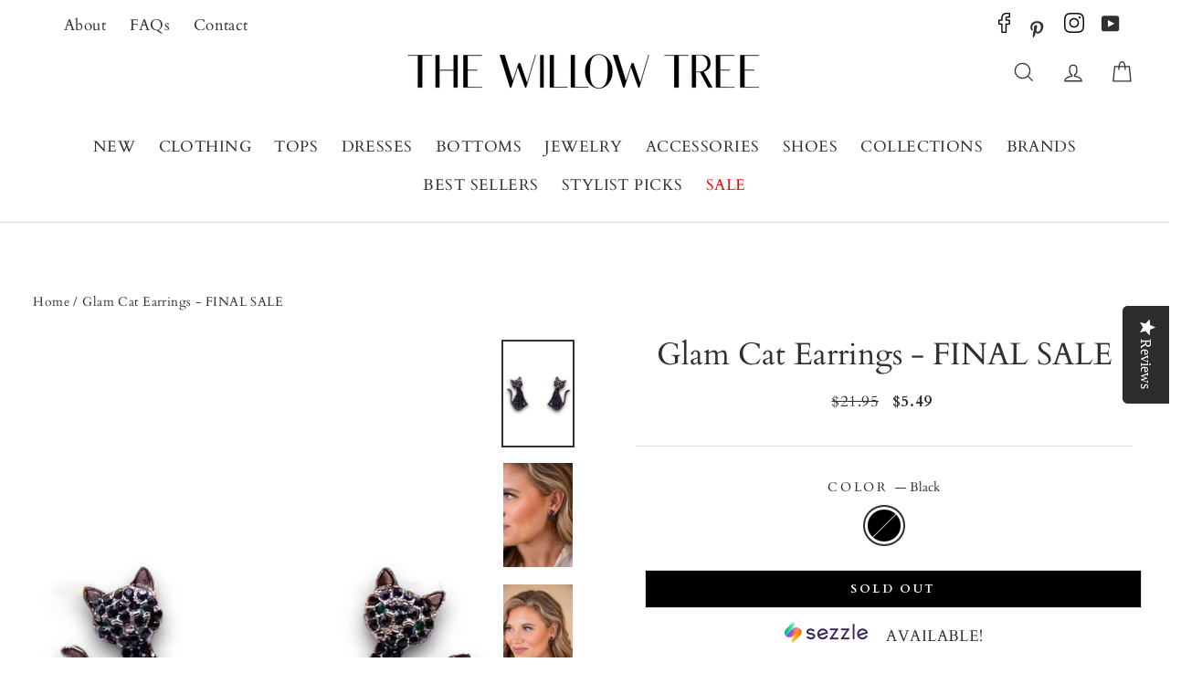

--- FILE ---
content_type: text/html; charset=utf-8
request_url: https://thewillowtree.com/products/cat-earrings
body_size: 76323
content:
<!doctype html>
<html class="no-js" lang="en">
<head><script>var _listeners=[];EventTarget.prototype.addEventListenerBase=EventTarget.prototype.addEventListener,EventTarget.prototype.addEventListener=function(e,t,p){_listeners.push({target:this,type:e,listener:t}),this.addEventListenerBase(e,t,p)},EventTarget.prototype.removeEventListeners=function(e){for(var t=0;t!=_listeners.length;t++){var r=_listeners[t],n=r.target,s=r.type,i=r.listener;n==this&&s==e&&this.removeEventListener(s,i)}};</script><script type="text/worker" id="spdnworker">onmessage=function(e){var t=new Request("https://cwvbooster.kirklandapps.com/optimize/591",{redirect:"follow"});fetch(t).then(e=>e.text()).then(e=>{postMessage(e)})};</script>
<script type="text/javascript">var spdnx=new Worker("data:text/javascript;base64,"+btoa(document.getElementById("spdnworker").textContent));spdnx.onmessage=function(t){var e=document.createElement("script");e.type="text/javascript",e.textContent=t.data,document.head.appendChild(e)},spdnx.postMessage("init");</script>
<script type="text/javascript" data-spdn="1">
const observer=new MutationObserver(mutations=>{mutations.forEach(({addedNodes})=>{addedNodes.forEach(node=>{
if(node.tagName==='SCRIPT'&&node.innerHTML.includes('asyncLoad')){node.type='text/spdnscript'}
if(node.nodeType===1&&node.tagName==='SCRIPT'&&node.innerHTML.includes('hotjar')){node.type='text/spdnscript'}
if(node.nodeType===1&&node.tagName==='SCRIPT'&&node.innerHTML.includes('xklaviyo')){node.type='text/spdnscript'}
if(node.nodeType===1&&node.tagName==='SCRIPT'&&node.innerHTML.includes('recaptcha')){node.type='text/spdnscript'}
if(node.nodeType===1&&node.tagName==='SCRIPT'&&node.src.includes('klaviyo')){node.type='text/spdnscript'}
if(node.nodeType===1&&node.tagName==='SCRIPT'&&node.src.includes('shop.app')){node.type='text/spdnscript'}
if(node.nodeType===1&&node.tagName==='SCRIPT'&&node.src.includes('chat')){node.type='text/spdnscript'}
if(node.nodeType===1&&node.tagName==='SCRIPT'&&node.src.includes('judge.me')){node.type='text/spdnscript'}
if(node.nodeType===1&&node.tagName==='SCRIPT'&&node.innerHTML.includes('gorgias')){node.type='text/spdnscript'}
if(node.nodeType===1&&node.tagName==='SCRIPT'&&node.innerHTML.includes('facebook.net')){node.type='text/spdnscript'}
if(node.nodeType===1&&node.tagName==='SCRIPT'&&node.src.includes('gorgias')){node.type='text/spdnscript'}
if(node.nodeType===1&&node.tagName==='SCRIPT'&&node.src.includes('stripe')){node.type='text/spdnscript'}
if(node.nodeType===1&&node.tagName==='SCRIPT'&&node.src.includes('mem')){node.type='text/spdnscript'}
if(node.nodeType===1&&node.tagName==='SCRIPT'&&node.src.includes('privy')){node.type='text/spdnscript'}
if(node.nodeType===1&&node.tagName==='SCRIPT'&&node.src.includes('incart')){node.type='text/spdnscript'}
if(node.nodeType===1&&node.tagName==='SCRIPT'&&node.src.includes('webui')){node.type='text/spdnscript'}
 if(node.nodeType===1&&node.tagName==='SCRIPT'&&node.innerHTML.includes('gtag')){node.type='text/spdnscript'}
if(node.nodeType===1&&node.tagName==='SCRIPT'&&node.innerHTML.includes('tagmanager')){node.type='text/spdnscript'}
if(node.nodeType===1&&node.tagName==='SCRIPT'&&node.innerHTML.includes('gtm')){node.type='text/spdnscript'}
if(node.nodeType===1&&node.tagName==='SCRIPT'&&node.src.includes('googlet')){node.type='text/spdnscript'}
if(node.tagName==='SCRIPT'&&node.className=='analytics'){node.type='text/spdnscript'} if(node.tagName==='IMG'){node.loading='lazy'}
if(node.tagName==='IFRAME'){node.loading='lazy'}
if(node.id==='svgicon'){node.loading='eager'}
 })})})
var ua = navigator.userAgent.toLowerCase();if ((ua.indexOf('chrome') > -1 || ua.indexOf('firefox') > -1) && window.location.href.indexOf("no-optimization") === -1 && window.location.href.indexOf("cart") === -1 ) {observer.observe(document.documentElement,{childList:true,subtree:true})}</script> 
<!-- Google Tag Manager -->
<script>(function(w,d,s,l,i){w[l]=w[l]||[];w[l].push({'gtm.start':
new Date().getTime(),event:'gtm.js'});var f=d.getElementsByTagName(s)[0],
j=d.createElement(s),dl=l!='dataLayer'?'&l='+l:'';j.async=true;j.src=
'https://www.googletagmanager.com/gtm.js?id='+i+dl;f.parentNode.insertBefore(j,f);
})(window,document,'script','dataLayer','GTM-NPZ7XBR');</script>
<!-- End Google Tag Manager -->
  <meta name="viewport" content="width=device-width,initial-scale=1">

  
  <!-- Pinterest Tag -->
<script>
!function(e){if(!window.pintrk){window.pintrk = function () {
window.pintrk.queue.push(Array.prototype.slice.call(arguments))};var
  n=window.pintrk;n.queue=[],n.version="3.0";var
  t=document.createElement("script");t.async=!0,t.src=e;var
  r=document.getElementsByTagName("script")[0];
  r.parentNode.insertBefore(t,r)}}("https://s.pinimg.com/ct/core.js");
pintrk('load', '2613973289569', {em: '<user_email_address>'});
pintrk('page');
</script>
<noscript>
<img height="1" width="1" style="display:none;" alt=""
  src="https://ct.pinterest.com/v3/?event=init&tid=2613973289569&pd[em]=<hashed_email_address>&noscript=1" />
</noscript>
<!-- end Pinterest Tag -->
  <meta name="p:domain_verify" content="a2b242738db24a5492e010248efd0888"/>
  
  
  <title>Glam Cat Earrings - FINAL SALE
</title><div id="aria-screenreader" style="position:absolute; font-size:1200px; max-width:99vw; max-height:99vh; pointer-events:none; z-index: 99999; color:transparent; overflow:hidden;">skip to content</div><meta name="description" content="Complete your Halloween look with our Glam Cat Earrings! These cat earrings feature a black jeweled cat design, perfect for making a fashionable statement. Deliver a fun, spooky vibe with these earrings - a must-have for your costume. Post Back Closure Length: 1&quot;">
  
  <meta charset="utf-8">
  <meta http-equiv="X-UA-Compatible" content="IE=edge,chrome=1">
  <meta name="theme-color" content="#dec9bb">
  <link rel="canonical" href="https://thewillowtree.com/products/cat-earrings">
  <meta name="format-detection" content="telephone=no">
  <meta name="google-site-verification" content="O9SebL0hrnvDBvlhIREKm5ivVBz9BfAqeQkufwHB89s" />
  <meta name="msvalidate.01" content="F1C6B2CA48137E40ABA97DE1FD650CED" />
  <meta name="facebook-domain-verification" content="ztedufpdrao6ekumokwzqtrxt2spe0" />
  
  
  

  <!-- AGI: START: Article Schema 1/10/2025 -->
  
  <!--AGI: END: Article Schema 1/10/2025 -->
  
  <!--  Page Speed  -->
  <link rel="preconnect" href="https://instashop.s3.amazonaws.com/js-gz/embed/embed-1.6.6.js?gallery&shop=the-willow-tree-boutique-2.myshopify.com">
  <link rel="dns-prefetch" href="https://instashop.s3.amazonaws.com/js-gz/embed/embed-1.6.6.js?gallery&shop=the-willow-tree-boutique-2.myshopify.com">
  
  <link rel="preconnect" href="https://static.klaviyo.com/onsite/js/klaviyo.js?company_id=Vpf6Nu&shop=the-willow-tree-boutique-2.myshopify.com">
  <link rel="dns-prefetch" href="https://static.klaviyo.com/onsite/js/klaviyo.js?company_id=Vpf6Nu&shop=the-willow-tree-boutique-2.myshopify.com">
  
  <link rel="preconnect" href="https://static.hotjar.com/c/hotjar-1414151.js?sv=6">
  <link rel="dns-prefetch" href="https://static.hotjar.com/c/hotjar-1414151.js?sv=6">
  
  <link rel="preconnect" href="https://www.dwin1.com/19038.js">
  <link rel="dns-prefetch" href="https://www.dwin1.com/19038.js">
  
  <link rel="preconnect" href="https://connect.facebook.net/en_US/fbevents.js">
  <link rel="dns-prefetch" href="https://connect.facebook.net/en_US/fbevents.js">
  
  <link rel="preconnect" href="https://swymv3pro-01.azureedge.net/code/v3/apps.bundle.js?v=3.0.0.19">
  <link rel="dns-prefetch" href="https://swymv3pro-01.azureedge.net/code/v3/apps.bundle.js?v=3.0.0.19">
  
  <link rel="preconnect" href="https://s.pinimg.com/ct/core.js">
  <link rel="dns-prefetch" href="https://s.pinimg.com/ct/core.js">
  
  <link rel="preconnect" href="https://www.google-analytics.com/analytics.js">
  <link rel="dns-prefetch" href="https://www.google-analytics.com/analytics.js">
  
  <link rel="preconnect" href="https://foursixty.com/media/scripts/fs.embed.v2.5.js">
  <link rel="dns-prefetch" href="https://foursixty.com/media/scripts/fs.embed.v2.5.js">
  
  <link rel="preconnect" href="https://app.backinstock.org/widget/31263_1612794557.js?v=5&shop=the-willow-tree-boutique-2.myshopify.com">
  <link rel="dns-prefetch" href="https://app.backinstock.org/widget/31263_1612794557.js?v=5&shop=the-willow-tree-boutique-2.myshopify.com">
  
  <link rel="preconnect" href="https://www.powr.io/">
  <link rel="dns-prefetch" href="https://www.powr.io/">
  
  <link rel="preconnect" href="https://www.shopify.com/">
  <link rel="dns-prefetch" href="https://www.shopify.com/">
  
  <link rel="preconnect" href="https://www.yotpo.com/">
  <link rel="dns-prefetch" href="https://www.yotpo.com/">
  
  <link rel="preconnect" href="https://www.tiktok.com/en/">
  <link rel="dns-prefetch" href="https://www.tiktok.com/en/">
  
  <link rel="preconnect" href="https://www.hotjar.com/">
  <link rel="dns-prefetch" href="https://www.hotjar.com/">
  
  <link rel="preconnect" href="https://www.facebook.com/">
  <link rel="dns-prefetch" href="https://www.facebook.com/">
  
  <link rel="preconnect" href="https://www.google.com/analytics/analytics/">
  <link rel="dns-prefetch" href="https://www.google.com/analytics/analytics/">
  
  <link rel="preconnect" href="https://marketingplatform.google.com/about/tag-manager/">
  <link rel="dns-prefetch" href="https://marketingplatform.google.com/about/tag-manager/">
  
  <link rel="preconnect" href="https://pinterest.com/">
  <link rel="dns-prefetch" href="https://pinterest.com/">
  
  <link rel="preconnect" href="https://www.doubleclickbygoogle.com/">
  <link rel="dns-prefetch" href="https://www.doubleclickbygoogle.com/">
  
  <link rel="preconnect" href="https://aws.amazon.com/s3/">
  <link rel="dns-prefetch" href="https://aws.amazon.com/s3/">
  
  <link rel="preconnect" href="https://developers.google.com/apis-explorer/#p/">
  <link rel="dns-prefetch" href="https://developers.google.com/apis-explorer/#p/">
  
  <link rel="preconnect" href="https://attentivemobile.com/">
  <link rel="dns-prefetch" href="https://attentivemobile.com/">
  
  <link rel="preconnect" href="https://fonts.google.com/">
  <link rel="dns-prefetch" href="https://fonts.google.com/">
<!--  Page Speed  -->

  
  
  
     <link rel="shortcut icon" href="//thewillowtree.com/cdn/shop/files/2_23e012ad-8b24-4d23-9147-b97604a5320c.png?v=1760456956&width=48" />


  <meta property="og:site_name" content="The Willow Tree">
  <meta property="og:url" content="https://thewillowtree.com/products/cat-earrings">
  <meta property="og:title" content="Glam Cat Earrings - FINAL SALE">
  <meta property="og:type" content="product">
  <meta property="og:description" content="Complete your Halloween look with our Glam Cat Earrings! These cat earrings feature a black jeweled cat design, perfect for making a fashionable statement. Deliver a fun, spooky vibe with these earrings - a must-have for your costume. Post Back Closure Length: 1&quot;"><meta property="og:price:amount" content="5.49">
    <meta property="og:price:currency" content="USD"><meta property="og:image" content="http://thewillowtree.com/cdn/shop/files/IMG-9130_1200x630.jpg?v=1722970817"><meta property="og:image" content="http://thewillowtree.com/cdn/shop/files/1G7A1676_6a08bc51-dee6-4d30-9953-13f8319be960_1200x630.jpg?v=1722970816"><meta property="og:image" content="http://thewillowtree.com/cdn/shop/files/1G7A1675_6a379ac9-822a-44a1-a5cf-11e139e23b76_1200x630.jpg?v=1722970816">
  <meta property="og:image:secure_url" content="https://thewillowtree.com/cdn/shop/files/IMG-9130_1200x630.jpg?v=1722970817"><meta property="og:image:secure_url" content="https://thewillowtree.com/cdn/shop/files/1G7A1676_6a08bc51-dee6-4d30-9953-13f8319be960_1200x630.jpg?v=1722970816"><meta property="og:image:secure_url" content="https://thewillowtree.com/cdn/shop/files/1G7A1675_6a379ac9-822a-44a1-a5cf-11e139e23b76_1200x630.jpg?v=1722970816">
  <meta name="twitter:site" content="@">
  <meta name="twitter:card" content="summary_large_image">
  <meta name="twitter:title" content="Glam Cat Earrings - FINAL SALE">
  <meta name="twitter:description" content="Complete your Halloween look with our Glam Cat Earrings! These cat earrings feature a black jeweled cat design, perfect for making a fashionable statement. Deliver a fun, spooky vibe with these earrings - a must-have for your costume. Post Back Closure Length: 1&quot;">


<!-- "snippets/booster-seo.liquid" was not rendered, the associated app was uninstalled -->
  <style data-shopify>
  @font-face {
  font-family: Cardo;
  font-weight: 400;
  font-style: normal;
  font-display: swap;
  src: url("//thewillowtree.com/cdn/fonts/cardo/cardo_n4.8d7bdd0369840597cbb62dc8a447619701d8d34a.woff2") format("woff2"),
       url("//thewillowtree.com/cdn/fonts/cardo/cardo_n4.23b63d1eff80cb5da813c4cccb6427058253ce24.woff") format("woff");
}

  @font-face {
  font-family: Cardo;
  font-weight: 400;
  font-style: normal;
  font-display: swap;
  src: url("//thewillowtree.com/cdn/fonts/cardo/cardo_n4.8d7bdd0369840597cbb62dc8a447619701d8d34a.woff2") format("woff2"),
       url("//thewillowtree.com/cdn/fonts/cardo/cardo_n4.23b63d1eff80cb5da813c4cccb6427058253ce24.woff") format("woff");
}


  @font-face {
  font-family: Cardo;
  font-weight: 700;
  font-style: normal;
  font-display: swap;
  src: url("//thewillowtree.com/cdn/fonts/cardo/cardo_n7.d1764502b55968f897125797ed59f6abd5dc8593.woff2") format("woff2"),
       url("//thewillowtree.com/cdn/fonts/cardo/cardo_n7.b5d64d4147ade913d679fed9918dc44cbe8121d2.woff") format("woff");
}

  @font-face {
  font-family: Cardo;
  font-weight: 400;
  font-style: italic;
  font-display: swap;
  src: url("//thewillowtree.com/cdn/fonts/cardo/cardo_i4.0e32d2e32a36e77888e9a063b238f6034ace33a8.woff2") format("woff2"),
       url("//thewillowtree.com/cdn/fonts/cardo/cardo_i4.40eb4278c959c5ae2eecf636849faa186b42d298.woff") format("woff");
}

  
</style>

  <link href="//thewillowtree.com/cdn/shop/t/65/assets/theme.scss.css?v=166845307513855869951758047236" rel="stylesheet" type="text/css" media="all" />
  <noscript><link href="//thewillowtree.com/cdn/shop/t/65/assets/theme.scss.css?v=166845307513855869951758047236" rel="stylesheet" type="text/css" media="all" /></noscript>

  <style data-shopify>
    .collection-item__title {
      font-size: 20.8px;
    }

    @media screen and (min-width: 769px) {
      .collection-item__title {
        font-size: 26px;
      }
    }
  </style>

  <script>
    document.documentElement.className = document.documentElement.className.replace('no-js', 'js');

    window.theme = window.theme || {};
    theme.strings = {
      addToCart: "Add to cart",
      soldOut: "Sold Out",
      unavailable: "Unavailable",
      stockLabel: "[count] in stock",
      savePrice: "Save [saved_amount]",
      cartSavings: "You're saving [savings]",
      cartFreeShipping: "You are eligible for free shipping!",
      cartFreeShippingRemaining: "Spend [remaining_amount] more and get free shipping!",
      cartEmpty: "Your cart is currently empty.",
      cartTermsConfirmation: "You must agree with the terms and conditions of sales to check out"
    };
    theme.settings = {
      dynamicVariantsEnable: false,
      dynamicVariantType: "button",
      cartType: "drawer",
      moneyFormat: "${{amount}}",
  freeShippingThreshold: "100",
      saveType: "dollar",
      recentlyViewedEnabled: false,
      quickView: true,
      themeVersion: "1.5.8"
    };
  </script>

  <script>window.performance && window.performance.mark && window.performance.mark('shopify.content_for_header.start');</script><meta name="google-site-verification" content="a36SyimPfuhl_WH8lgr4wUP6nKjoxjf7yQE52s1Avdo">
<meta name="google-site-verification" content="IYa1vJ0d70aZNFCBUGvUCQ5-8GyvLKiYannComuzsjI">
<meta name="google-site-verification" content="6gaeMPhDm5NbxH4ElomXyRb3aCX2vYhwjKyc0R-6mTc">
<meta name="google-site-verification" content="a36SyimPfuhl_WH8lgr4wUP6nKjoxjf7yQE52s1Avdo">
<meta name="facebook-domain-verification" content="ztedufpdrao6ekumokwzqtrxt2spe0">
<meta id="shopify-digital-wallet" name="shopify-digital-wallet" content="/18088389/digital_wallets/dialog">
<meta name="shopify-checkout-api-token" content="6832d6a20ed65eccec25ba5af2d02fb6">
<meta id="in-context-paypal-metadata" data-shop-id="18088389" data-venmo-supported="false" data-environment="production" data-locale="en_US" data-paypal-v4="true" data-currency="USD">
<link rel="alternate" type="application/json+oembed" href="https://thewillowtree.com/products/cat-earrings.oembed">
<script async="async" src="/checkouts/internal/preloads.js?locale=en-US"></script>
<link rel="preconnect" href="https://shop.app" crossorigin="anonymous">
<script async="async" src="https://shop.app/checkouts/internal/preloads.js?locale=en-US&shop_id=18088389" crossorigin="anonymous"></script>
<script id="apple-pay-shop-capabilities" type="application/json">{"shopId":18088389,"countryCode":"US","currencyCode":"USD","merchantCapabilities":["supports3DS"],"merchantId":"gid:\/\/shopify\/Shop\/18088389","merchantName":"The Willow Tree","requiredBillingContactFields":["postalAddress","email","phone"],"requiredShippingContactFields":["postalAddress","email","phone"],"shippingType":"shipping","supportedNetworks":["visa","masterCard","amex","discover","elo","jcb"],"total":{"type":"pending","label":"The Willow Tree","amount":"1.00"},"shopifyPaymentsEnabled":true,"supportsSubscriptions":true}</script>
<script id="shopify-features" type="application/json">{"accessToken":"6832d6a20ed65eccec25ba5af2d02fb6","betas":["rich-media-storefront-analytics"],"domain":"thewillowtree.com","predictiveSearch":true,"shopId":18088389,"locale":"en"}</script>
<script>var Shopify = Shopify || {};
Shopify.shop = "the-willow-tree-boutique-2.myshopify.com";
Shopify.locale = "en";
Shopify.currency = {"active":"USD","rate":"1.0"};
Shopify.country = "US";
Shopify.theme = {"name":"Impulse 7\/27\/2021 | tolstoy","id":129543733347,"schema_name":"Impulse","schema_version":"1.5.8","theme_store_id":null,"role":"main"};
Shopify.theme.handle = "null";
Shopify.theme.style = {"id":null,"handle":null};
Shopify.cdnHost = "thewillowtree.com/cdn";
Shopify.routes = Shopify.routes || {};
Shopify.routes.root = "/";</script>
<script type="module">!function(o){(o.Shopify=o.Shopify||{}).modules=!0}(window);</script>
<script>!function(o){function n(){var o=[];function n(){o.push(Array.prototype.slice.apply(arguments))}return n.q=o,n}var t=o.Shopify=o.Shopify||{};t.loadFeatures=n(),t.autoloadFeatures=n()}(window);</script>
<script>
  window.ShopifyPay = window.ShopifyPay || {};
  window.ShopifyPay.apiHost = "shop.app\/pay";
  window.ShopifyPay.redirectState = null;
</script>
<script id="shop-js-analytics" type="application/json">{"pageType":"product"}</script>
<script defer="defer" async type="module" src="//thewillowtree.com/cdn/shopifycloud/shop-js/modules/v2/client.init-shop-cart-sync_DtuiiIyl.en.esm.js"></script>
<script defer="defer" async type="module" src="//thewillowtree.com/cdn/shopifycloud/shop-js/modules/v2/chunk.common_CUHEfi5Q.esm.js"></script>
<script type="module">
  await import("//thewillowtree.com/cdn/shopifycloud/shop-js/modules/v2/client.init-shop-cart-sync_DtuiiIyl.en.esm.js");
await import("//thewillowtree.com/cdn/shopifycloud/shop-js/modules/v2/chunk.common_CUHEfi5Q.esm.js");

  window.Shopify.SignInWithShop?.initShopCartSync?.({"fedCMEnabled":true,"windoidEnabled":true});

</script>
<script>
  window.Shopify = window.Shopify || {};
  if (!window.Shopify.featureAssets) window.Shopify.featureAssets = {};
  window.Shopify.featureAssets['shop-js'] = {"shop-cart-sync":["modules/v2/client.shop-cart-sync_DFoTY42P.en.esm.js","modules/v2/chunk.common_CUHEfi5Q.esm.js"],"init-fed-cm":["modules/v2/client.init-fed-cm_D2UNy1i2.en.esm.js","modules/v2/chunk.common_CUHEfi5Q.esm.js"],"init-shop-email-lookup-coordinator":["modules/v2/client.init-shop-email-lookup-coordinator_BQEe2rDt.en.esm.js","modules/v2/chunk.common_CUHEfi5Q.esm.js"],"shop-cash-offers":["modules/v2/client.shop-cash-offers_3CTtReFF.en.esm.js","modules/v2/chunk.common_CUHEfi5Q.esm.js","modules/v2/chunk.modal_BewljZkx.esm.js"],"shop-button":["modules/v2/client.shop-button_C6oxCjDL.en.esm.js","modules/v2/chunk.common_CUHEfi5Q.esm.js"],"init-windoid":["modules/v2/client.init-windoid_5pix8xhK.en.esm.js","modules/v2/chunk.common_CUHEfi5Q.esm.js"],"avatar":["modules/v2/client.avatar_BTnouDA3.en.esm.js"],"init-shop-cart-sync":["modules/v2/client.init-shop-cart-sync_DtuiiIyl.en.esm.js","modules/v2/chunk.common_CUHEfi5Q.esm.js"],"shop-toast-manager":["modules/v2/client.shop-toast-manager_BYv_8cH1.en.esm.js","modules/v2/chunk.common_CUHEfi5Q.esm.js"],"pay-button":["modules/v2/client.pay-button_FnF9EIkY.en.esm.js","modules/v2/chunk.common_CUHEfi5Q.esm.js"],"shop-login-button":["modules/v2/client.shop-login-button_CH1KUpOf.en.esm.js","modules/v2/chunk.common_CUHEfi5Q.esm.js","modules/v2/chunk.modal_BewljZkx.esm.js"],"init-customer-accounts-sign-up":["modules/v2/client.init-customer-accounts-sign-up_aj7QGgYS.en.esm.js","modules/v2/client.shop-login-button_CH1KUpOf.en.esm.js","modules/v2/chunk.common_CUHEfi5Q.esm.js","modules/v2/chunk.modal_BewljZkx.esm.js"],"init-shop-for-new-customer-accounts":["modules/v2/client.init-shop-for-new-customer-accounts_NbnYRf_7.en.esm.js","modules/v2/client.shop-login-button_CH1KUpOf.en.esm.js","modules/v2/chunk.common_CUHEfi5Q.esm.js","modules/v2/chunk.modal_BewljZkx.esm.js"],"init-customer-accounts":["modules/v2/client.init-customer-accounts_ppedhqCH.en.esm.js","modules/v2/client.shop-login-button_CH1KUpOf.en.esm.js","modules/v2/chunk.common_CUHEfi5Q.esm.js","modules/v2/chunk.modal_BewljZkx.esm.js"],"shop-follow-button":["modules/v2/client.shop-follow-button_CMIBBa6u.en.esm.js","modules/v2/chunk.common_CUHEfi5Q.esm.js","modules/v2/chunk.modal_BewljZkx.esm.js"],"lead-capture":["modules/v2/client.lead-capture_But0hIyf.en.esm.js","modules/v2/chunk.common_CUHEfi5Q.esm.js","modules/v2/chunk.modal_BewljZkx.esm.js"],"checkout-modal":["modules/v2/client.checkout-modal_BBxc70dQ.en.esm.js","modules/v2/chunk.common_CUHEfi5Q.esm.js","modules/v2/chunk.modal_BewljZkx.esm.js"],"shop-login":["modules/v2/client.shop-login_hM3Q17Kl.en.esm.js","modules/v2/chunk.common_CUHEfi5Q.esm.js","modules/v2/chunk.modal_BewljZkx.esm.js"],"payment-terms":["modules/v2/client.payment-terms_CAtGlQYS.en.esm.js","modules/v2/chunk.common_CUHEfi5Q.esm.js","modules/v2/chunk.modal_BewljZkx.esm.js"]};
</script>
<script>(function() {
  var isLoaded = false;
  function asyncLoad() {
    if (isLoaded) return;
    isLoaded = true;
    var urls = ["https:\/\/formbuilder.hulkapps.com\/skeletopapp.js?shop=the-willow-tree-boutique-2.myshopify.com","\/\/staticw2.yotpo.com\/og86uq9zX02FeorIXd7XJKN9KN6tqNZ6Lf2NDuqp\/widget.js?shop=the-willow-tree-boutique-2.myshopify.com","https:\/\/static.affiliatly.com\/shopify\/v3\/shopify.js?affiliatly_code=AF-1046190\u0026s=2\u0026shop=the-willow-tree-boutique-2.myshopify.com","https:\/\/cdn-widgetsrepository.yotpo.com\/v1\/loader\/og86uq9zX02FeorIXd7XJKN9KN6tqNZ6Lf2NDuqp?shop=the-willow-tree-boutique-2.myshopify.com","https:\/\/tools.luckyorange.com\/core\/lo.js?site-id=efba049f\u0026shop=the-willow-tree-boutique-2.myshopify.com","https:\/\/shopify-extension.getredo.com\/main.js?widget_id=bppwpt5ekfjlh22\u0026shop=the-willow-tree-boutique-2.myshopify.com","\/\/searchserverapi1.com\/widgets\/shopify\/init.js?a=4T7F5L1d5S\u0026shop=the-willow-tree-boutique-2.myshopify.com"];
    for (var i = 0; i < urls.length; i++) {
      var s = document.createElement('script');
      s.type = 'text/javascript';
      s.async = true;
      s.src = urls[i];
      var x = document.getElementsByTagName('script')[0];
      x.parentNode.insertBefore(s, x);
    }
  };
  if(window.attachEvent) {
    window.attachEvent('onload', asyncLoad);
  } else {
    window.addEventListener('load', asyncLoad, false);
  }
})();</script>
<script id="__st">var __st={"a":18088389,"offset":-21600,"reqid":"71d4ce2e-eb57-4a70-b3d7-4c56be9bb122-1766978079","pageurl":"thewillowtree.com\/products\/cat-earrings","u":"d40ea984db7b","p":"product","rtyp":"product","rid":6994073157731};</script>
<script>window.ShopifyPaypalV4VisibilityTracking = true;</script>
<script id="captcha-bootstrap">!function(){'use strict';const t='contact',e='account',n='new_comment',o=[[t,t],['blogs',n],['comments',n],[t,'customer']],c=[[e,'customer_login'],[e,'guest_login'],[e,'recover_customer_password'],[e,'create_customer']],r=t=>t.map((([t,e])=>`form[action*='/${t}']:not([data-nocaptcha='true']) input[name='form_type'][value='${e}']`)).join(','),a=t=>()=>t?[...document.querySelectorAll(t)].map((t=>t.form)):[];function s(){const t=[...o],e=r(t);return a(e)}const i='password',u='form_key',d=['recaptcha-v3-token','g-recaptcha-response','h-captcha-response',i],f=()=>{try{return window.sessionStorage}catch{return}},m='__shopify_v',_=t=>t.elements[u];function p(t,e,n=!1){try{const o=window.sessionStorage,c=JSON.parse(o.getItem(e)),{data:r}=function(t){const{data:e,action:n}=t;return t[m]||n?{data:e,action:n}:{data:t,action:n}}(c);for(const[e,n]of Object.entries(r))t.elements[e]&&(t.elements[e].value=n);n&&o.removeItem(e)}catch(o){console.error('form repopulation failed',{error:o})}}const l='form_type',E='cptcha';function T(t){t.dataset[E]=!0}const w=window,h=w.document,L='Shopify',v='ce_forms',y='captcha';let A=!1;((t,e)=>{const n=(g='f06e6c50-85a8-45c8-87d0-21a2b65856fe',I='https://cdn.shopify.com/shopifycloud/storefront-forms-hcaptcha/ce_storefront_forms_captcha_hcaptcha.v1.5.2.iife.js',D={infoText:'Protected by hCaptcha',privacyText:'Privacy',termsText:'Terms'},(t,e,n)=>{const o=w[L][v],c=o.bindForm;if(c)return c(t,g,e,D).then(n);var r;o.q.push([[t,g,e,D],n]),r=I,A||(h.body.append(Object.assign(h.createElement('script'),{id:'captcha-provider',async:!0,src:r})),A=!0)});var g,I,D;w[L]=w[L]||{},w[L][v]=w[L][v]||{},w[L][v].q=[],w[L][y]=w[L][y]||{},w[L][y].protect=function(t,e){n(t,void 0,e),T(t)},Object.freeze(w[L][y]),function(t,e,n,w,h,L){const[v,y,A,g]=function(t,e,n){const i=e?o:[],u=t?c:[],d=[...i,...u],f=r(d),m=r(i),_=r(d.filter((([t,e])=>n.includes(e))));return[a(f),a(m),a(_),s()]}(w,h,L),I=t=>{const e=t.target;return e instanceof HTMLFormElement?e:e&&e.form},D=t=>v().includes(t);t.addEventListener('submit',(t=>{const e=I(t);if(!e)return;const n=D(e)&&!e.dataset.hcaptchaBound&&!e.dataset.recaptchaBound,o=_(e),c=g().includes(e)&&(!o||!o.value);(n||c)&&t.preventDefault(),c&&!n&&(function(t){try{if(!f())return;!function(t){const e=f();if(!e)return;const n=_(t);if(!n)return;const o=n.value;o&&e.removeItem(o)}(t);const e=Array.from(Array(32),(()=>Math.random().toString(36)[2])).join('');!function(t,e){_(t)||t.append(Object.assign(document.createElement('input'),{type:'hidden',name:u})),t.elements[u].value=e}(t,e),function(t,e){const n=f();if(!n)return;const o=[...t.querySelectorAll(`input[type='${i}']`)].map((({name:t})=>t)),c=[...d,...o],r={};for(const[a,s]of new FormData(t).entries())c.includes(a)||(r[a]=s);n.setItem(e,JSON.stringify({[m]:1,action:t.action,data:r}))}(t,e)}catch(e){console.error('failed to persist form',e)}}(e),e.submit())}));const S=(t,e)=>{t&&!t.dataset[E]&&(n(t,e.some((e=>e===t))),T(t))};for(const o of['focusin','change'])t.addEventListener(o,(t=>{const e=I(t);D(e)&&S(e,y())}));const B=e.get('form_key'),M=e.get(l),P=B&&M;t.addEventListener('DOMContentLoaded',(()=>{const t=y();if(P)for(const e of t)e.elements[l].value===M&&p(e,B);[...new Set([...A(),...v().filter((t=>'true'===t.dataset.shopifyCaptcha))])].forEach((e=>S(e,t)))}))}(h,new URLSearchParams(w.location.search),n,t,e,['guest_login'])})(!0,!0)}();</script>
<script integrity="sha256-4kQ18oKyAcykRKYeNunJcIwy7WH5gtpwJnB7kiuLZ1E=" data-source-attribution="shopify.loadfeatures" defer="defer" src="//thewillowtree.com/cdn/shopifycloud/storefront/assets/storefront/load_feature-a0a9edcb.js" crossorigin="anonymous"></script>
<script crossorigin="anonymous" defer="defer" src="//thewillowtree.com/cdn/shopifycloud/storefront/assets/shopify_pay/storefront-65b4c6d7.js?v=20250812"></script>
<script data-source-attribution="shopify.dynamic_checkout.dynamic.init">var Shopify=Shopify||{};Shopify.PaymentButton=Shopify.PaymentButton||{isStorefrontPortableWallets:!0,init:function(){window.Shopify.PaymentButton.init=function(){};var t=document.createElement("script");t.src="https://thewillowtree.com/cdn/shopifycloud/portable-wallets/latest/portable-wallets.en.js",t.type="module",document.head.appendChild(t)}};
</script>
<script data-source-attribution="shopify.dynamic_checkout.buyer_consent">
  function portableWalletsHideBuyerConsent(e){var t=document.getElementById("shopify-buyer-consent"),n=document.getElementById("shopify-subscription-policy-button");t&&n&&(t.classList.add("hidden"),t.setAttribute("aria-hidden","true"),n.removeEventListener("click",e))}function portableWalletsShowBuyerConsent(e){var t=document.getElementById("shopify-buyer-consent"),n=document.getElementById("shopify-subscription-policy-button");t&&n&&(t.classList.remove("hidden"),t.removeAttribute("aria-hidden"),n.addEventListener("click",e))}window.Shopify?.PaymentButton&&(window.Shopify.PaymentButton.hideBuyerConsent=portableWalletsHideBuyerConsent,window.Shopify.PaymentButton.showBuyerConsent=portableWalletsShowBuyerConsent);
</script>
<script>
  function portableWalletsCleanup(e){e&&e.src&&console.error("Failed to load portable wallets script "+e.src);var t=document.querySelectorAll("shopify-accelerated-checkout .shopify-payment-button__skeleton, shopify-accelerated-checkout-cart .wallet-cart-button__skeleton"),e=document.getElementById("shopify-buyer-consent");for(let e=0;e<t.length;e++)t[e].remove();e&&e.remove()}function portableWalletsNotLoadedAsModule(e){e instanceof ErrorEvent&&"string"==typeof e.message&&e.message.includes("import.meta")&&"string"==typeof e.filename&&e.filename.includes("portable-wallets")&&(window.removeEventListener("error",portableWalletsNotLoadedAsModule),window.Shopify.PaymentButton.failedToLoad=e,"loading"===document.readyState?document.addEventListener("DOMContentLoaded",window.Shopify.PaymentButton.init):window.Shopify.PaymentButton.init())}window.addEventListener("error",portableWalletsNotLoadedAsModule);
</script>

<script type="module" src="https://thewillowtree.com/cdn/shopifycloud/portable-wallets/latest/portable-wallets.en.js" onError="portableWalletsCleanup(this)" crossorigin="anonymous"></script>
<script nomodule>
  document.addEventListener("DOMContentLoaded", portableWalletsCleanup);
</script>

<link id="shopify-accelerated-checkout-styles" rel="stylesheet" media="screen" href="https://thewillowtree.com/cdn/shopifycloud/portable-wallets/latest/accelerated-checkout-backwards-compat.css" crossorigin="anonymous">
<style id="shopify-accelerated-checkout-cart">
        #shopify-buyer-consent {
  margin-top: 1em;
  display: inline-block;
  width: 100%;
}

#shopify-buyer-consent.hidden {
  display: none;
}

#shopify-subscription-policy-button {
  background: none;
  border: none;
  padding: 0;
  text-decoration: underline;
  font-size: inherit;
  cursor: pointer;
}

#shopify-subscription-policy-button::before {
  box-shadow: none;
}

      </style>

<script>window.performance && window.performance.mark && window.performance.mark('shopify.content_for_header.end');</script>
<script>window.BOLD = window.BOLD || {};
    window.BOLD.common = window.BOLD.common || {};
    window.BOLD.common.Shopify = window.BOLD.common.Shopify || {};
    window.BOLD.common.Shopify.shop = {
      domain: 'thewillowtree.com',
      permanent_domain: 'the-willow-tree-boutique-2.myshopify.com',
      url: 'https://thewillowtree.com',
      secure_url: 'https://thewillowtree.com',
      money_format: "${{amount}}",
      currency: "USD"
    };
    window.BOLD.common.Shopify.customer = {
      id: null,
      tags: null,
    };
    window.BOLD.common.Shopify.cart = {"note":null,"attributes":{},"original_total_price":0,"total_price":0,"total_discount":0,"total_weight":0.0,"item_count":0,"items":[],"requires_shipping":false,"currency":"USD","items_subtotal_price":0,"cart_level_discount_applications":[],"checkout_charge_amount":0};
    window.BOLD.common.template = 'product';window.BOLD.common.Shopify.formatMoney = function(money, format) {
        function n(t, e) {
            return "undefined" == typeof t ? e : t
        }
        function r(t, e, r, i) {
            if (e = n(e, 2),
                r = n(r, ","),
                i = n(i, "."),
            isNaN(t) || null == t)
                return 0;
            t = (t / 100).toFixed(e);
            var o = t.split(".")
                , a = o[0].replace(/(\d)(?=(\d\d\d)+(?!\d))/g, "$1" + r)
                , s = o[1] ? i + o[1] : "";
            return a + s
        }
        "string" == typeof money && (money = money.replace(".", ""));
        var i = ""
            , o = /\{\{\s*(\w+)\s*\}\}/
            , a = format || window.BOLD.common.Shopify.shop.money_format || window.Shopify.money_format || "$ {{ amount }}";
        switch (a.match(o)[1]) {
            case "amount":
                i = r(money, 2, ",", ".");
                break;
            case "amount_no_decimals":
                i = r(money, 0, ",", ".");
                break;
            case "amount_with_comma_separator":
                i = r(money, 2, ".", ",");
                break;
            case "amount_no_decimals_with_comma_separator":
                i = r(money, 0, ".", ",");
                break;
            case "amount_with_space_separator":
                i = r(money, 2, " ", ",");
                break;
            case "amount_no_decimals_with_space_separator":
                i = r(money, 0, " ", ",");
                break;
            case "amount_with_apostrophe_separator":
                i = r(money, 2, "'", ".");
                break;
        }
        return a.replace(o, i);
    };
    window.BOLD.common.Shopify.saveProduct = function (handle, product, productData) {
      if (typeof handle === 'string' && typeof window.BOLD.common.Shopify.products[handle] === 'undefined') {
        if (typeof product === 'number') {
          window.BOLD.common.Shopify.handles[product] = handle;
          product = { id: product, product: productData };
        }
        window.BOLD.common.Shopify.products[handle] = product;
      }
    };
    window.BOLD.common.Shopify.saveVariant = function (variant_id, variant) {
      if (typeof variant_id === 'number' && typeof window.BOLD.common.Shopify.variants[variant_id] === 'undefined') {
        window.BOLD.common.Shopify.variants[variant_id] = variant;
      }
    };window.BOLD.common.Shopify.products = window.BOLD.common.Shopify.products || {};
    window.BOLD.common.Shopify.variants = window.BOLD.common.Shopify.variants || {};
    window.BOLD.common.Shopify.handles = window.BOLD.common.Shopify.handles || {};window.BOLD.common.Shopify.handle = "cat-earrings"
window.BOLD.common.Shopify.saveProduct("cat-earrings", 6994073157731, {"id":6994073157731,"title":"Glam Cat Earrings - FINAL SALE","handle":"cat-earrings","description":"\u003cp data-mce-fragment=\"1\"\u003eComplete your Halloween look with our Glam Cat Earrings! These cat earrings feature a black jeweled cat design, perfect for making a fashionable statement. Deliver a fun, spooky vibe with these earrings - a must-have for your costume.\u003c\/p\u003e\n\u003cul\u003e\n\u003cli\u003ePost Back Closure\u003c\/li\u003e\n\u003cli\u003eLength: 1\"\u003c\/li\u003e\n\u003c\/ul\u003e","published_at":"2024-08-29T21:00:04-05:00","created_at":"2023-08-08T07:31:20-05:00","vendor":"WONA TRADING","type":"","tags":["75%","Earring","Earrings","Halloween","Sale","Sale Jewelry"],"price":549,"price_min":549,"price_max":549,"available":false,"price_varies":false,"compare_at_price":2195,"compare_at_price_min":2195,"compare_at_price_max":2195,"compare_at_price_varies":false,"variants":[{"id":40646841663587,"title":"Black","option1":"Black","option2":null,"option3":null,"sku":"PKE2228-CAT","requires_shipping":true,"taxable":true,"featured_image":null,"available":false,"name":"Glam Cat Earrings - FINAL SALE - Black","public_title":"Black","options":["Black"],"price":549,"weight":28,"compare_at_price":2195,"inventory_quantity":0,"inventory_management":"shopify","inventory_policy":"deny","barcode":"200879","requires_selling_plan":false,"selling_plan_allocations":[],"quantity_rule":{"min":1,"max":null,"increment":1}}],"images":["\/\/thewillowtree.com\/cdn\/shop\/files\/IMG-9130.jpg?v=1722970817","\/\/thewillowtree.com\/cdn\/shop\/files\/1G7A1676_6a08bc51-dee6-4d30-9953-13f8319be960.jpg?v=1722970816","\/\/thewillowtree.com\/cdn\/shop\/files\/1G7A1675_6a379ac9-822a-44a1-a5cf-11e139e23b76.jpg?v=1722970816"],"featured_image":"\/\/thewillowtree.com\/cdn\/shop\/files\/IMG-9130.jpg?v=1722970817","options":["Color"],"media":[{"alt":null,"id":24502749790307,"position":1,"preview_image":{"aspect_ratio":0.667,"height":2338,"width":1559,"src":"\/\/thewillowtree.com\/cdn\/shop\/files\/IMG-9130.jpg?v=1722970817"},"aspect_ratio":0.667,"height":2338,"media_type":"image","src":"\/\/thewillowtree.com\/cdn\/shop\/files\/IMG-9130.jpg?v=1722970817","width":1559},{"alt":null,"id":22690486911075,"position":2,"preview_image":{"aspect_ratio":0.667,"height":2048,"width":1365,"src":"\/\/thewillowtree.com\/cdn\/shop\/files\/1G7A1676_6a08bc51-dee6-4d30-9953-13f8319be960.jpg?v=1722970816"},"aspect_ratio":0.667,"height":2048,"media_type":"image","src":"\/\/thewillowtree.com\/cdn\/shop\/files\/1G7A1676_6a08bc51-dee6-4d30-9953-13f8319be960.jpg?v=1722970816","width":1365},{"alt":null,"id":22690486878307,"position":3,"preview_image":{"aspect_ratio":0.667,"height":2048,"width":1365,"src":"\/\/thewillowtree.com\/cdn\/shop\/files\/1G7A1675_6a379ac9-822a-44a1-a5cf-11e139e23b76.jpg?v=1722970816"},"aspect_ratio":0.667,"height":2048,"media_type":"image","src":"\/\/thewillowtree.com\/cdn\/shop\/files\/1G7A1675_6a379ac9-822a-44a1-a5cf-11e139e23b76.jpg?v=1722970816","width":1365}],"requires_selling_plan":false,"selling_plan_groups":[],"content":"\u003cp data-mce-fragment=\"1\"\u003eComplete your Halloween look with our Glam Cat Earrings! These cat earrings feature a black jeweled cat design, perfect for making a fashionable statement. Deliver a fun, spooky vibe with these earrings - a must-have for your costume.\u003c\/p\u003e\n\u003cul\u003e\n\u003cli\u003ePost Back Closure\u003c\/li\u003e\n\u003cli\u003eLength: 1\"\u003c\/li\u003e\n\u003c\/ul\u003e"});window.BOLD.common.Shopify.saveVariant(40646841663587, { variant: {"id":40646841663587,"title":"Black","option1":"Black","option2":null,"option3":null,"sku":"PKE2228-CAT","requires_shipping":true,"taxable":true,"featured_image":null,"available":false,"name":"Glam Cat Earrings - FINAL SALE - Black","public_title":"Black","options":["Black"],"price":549,"weight":28,"compare_at_price":2195,"inventory_quantity":0,"inventory_management":"shopify","inventory_policy":"deny","barcode":"200879","requires_selling_plan":false,"selling_plan_allocations":[],"quantity_rule":{"min":1,"max":null,"increment":1}}, inventory_quantity: 0, product_id: 6994073157731, product_handle: "cat-earrings", price: 549, variant_title: "Black", group_id: '', csp_metafield: {}});window.BOLD.apps_installed = {"Product Discount":1,"Product Upsell":3} || {};window.BOLD.common.Shopify.metafields = window.BOLD.common.Shopify.metafields || {};window.BOLD.common.Shopify.metafields["bold_rp"] = {};window.BOLD.common.Shopify.metafields["bold_csp_defaults"] = {};</script>
<link href="//cdn.shopify.com/s/files/1/1808/8389/t/5/assets/bold-upsell.css?5668" rel="preload" as="style" onload="this.onload=null;this.rel='stylesheet'" media="all" />
<link href="//cdn.shopify.com/s/files/1/1808/8389/t/5/assets/bold-upsell-custom.css?5668" rel="preload" as="style" onload="this.onload=null;this.rel='stylesheet'" media="all" />
<noscript>
<link href="//thewillowtree.com/cdn/shop/t/65/assets/bold-upsell.css?v=51915886505602322711725911165" rel="stylesheet" type="text/css" media="all" />
<link href="//thewillowtree.com/cdn/shop/t/65/assets/bold-upsell-custom.css?v=150135899998303055901725911164" rel="stylesheet" type="text/css" media="all" />
</noscript><script src="//thewillowtree.com/cdn/shop/t/65/assets/vendor-scripts.js" defer="defer"></script>

  

  <script src="//thewillowtree.com/cdn/shop/t/65/assets/theme.js?v=78249206959510974091725911877" defer="defer"></script><!-- BeginConsistentCartAddon -->  <script>    Shopify.customer_logged_in = false ;  Shopify.customer_email = "" ;  Shopify.log_uuids = true;    </script>  <!-- EndConsistentCartAddon -->












<!-- BeginShopPopAddon --><script>  Shopify.shopPopSettings = {"proof_enabled":false,"proof_show_add_to_cart":false,"proof_mobile_enabled":true,"proof_mobile_position":"Bottom","proof_desktop_position":"Bottom Left","proof_show_on_product_page":false,"proof_hide_notification_after":30,"proof_display_time":5,"proof_interval_time":5,"proof_order_random":false,"proof_fetch_count":30,"proof_cycle":true,"proof_anonymize":true,"proof_anonymize_text":null,"proof_hours_before_obscure":48,"proof_sequential":true,"proof_top":10,"proof_left":10,"proof_right":10,"proof_bottom":10,"proof_background_color":"#ffffff","proof_font_color":"#000000","proof_custom_css":null,"proof_border_radius":8,"proof_first_interval_time":1,"proof_locale":"en"};</script><!-- EndShopPopAddon -->

  <!-- Hotjar Tracking Code for www.thewillowtree.com -->
<script>
    (function (c, s, q, u, a, r, e) {
        c.hj=c.hj||function(){(c.hj.q=c.hj.q||[]).push(arguments)};
        c._hjSettings = { hjid: a };
        r = s.getElementsByTagName('head')[0];
        e = s.createElement('script');
        e.async = true;
        e.src = q + c._hjSettings.hjid + u;
        r.appendChild(e);
    })(window, document, 'https://static.hj.contentsquare.net/c/csq-', '.js', 5349199);
</script>

<!--StartCartCartCustomCode-->
                      
                      <!-- Abandoned Cart Information -->
                      <div id="care-cart-customer-information" style="display:none">
                        {"id":"", "email":"","default_address":null,"first_name":"","last_name":"","name":"" }
                      </div>
                      <!-- Abandoned Cart Information -->
                      
                      <!--  ShopInformation -->
                      <div id="care-cart-shop-information" style="display:none">
                        {"domain":"the-willow-tree-boutique-2.myshopify.com" }
                      </div>
                      <!--  ShopInformation -->
                      
                      <!--EndCareCartCustomCode-->
  
  
  
  <!-- Start Google remarketing code -->
 

<!-- End Google remarketing code --> 
 

                         


<script id="sca_fg_cart_ShowGiftAsProductTemplate" type="text/template">
  
  <div class="item not-sca-qv" id="sca-freegift-{{productID}}">
    <a class="close_box" style="display: none;position: absolute;top:5px;right: 10px;font-size: 22px;font-weight: bold;cursor: pointer;text-decoration:none;color: #aaa;">×</a>
    <a href="{{ shop.url }}/products/{{productHandle}}" target="_blank"><img style="margin-left: auto; margin-right: auto; width: 50%;" class="lazyOwl" data-src="{{productImageURL}}"></a>
    <div class="sca-product-shop">
      <div class="review-summary3">
        <div class="yotpo bottomLine" style="text-align:center"
          data-product-id="{{productID}}"
          data-product-models="{{productID}}"
          data-name="{{productTitle}}"
          data-url="/products/{{productHandle}}">
        </div>
      </div>
      <div class="f-fix"><span class="sca-product-title" style="white-space: nowrap;color:#000;{{showfgTitle}}">{{productTitle}}</span>
          <div id="product-variants-{{productID}}">
            <div class="sca-price" id="price-field-{{productID}}">
              <span class="sca-old-price">{{variant_compare_at_price}}</span>
              <span class="sca-special-price">{{variant_price}}</span>
            </div>
            <div id="stay-content-sca-freegift-{{productID}}" class="sca-fg-cart-item">
              <a class="close_box" style="display: none;position: absolute;top:5px;right: 10px;font-size: 22px;font-weight: bold;cursor: pointer;text-decoration:none;color: #aaa;">×</a>
              <select id="product-select-{{productID}}" name="id" style="display: none">
                {{optionVariantData}}
              </select>
            </div>
          </div>
          <button type='button' id="sca-btn-select-{{productID}}" class="sca-button" onclick="onclickSelect_{{productID}}();"><span>{{SelectButton}}</span></button>
          <button type='button' id="sca-btn-{{productID}}" class="sca-button" style="display: none"><span>{{AddToCartButton}}</span></button>
      </div>
    </div>
  </div>
  
</script>
<script id = "sca_fg_cart_ShowGiftAsProductScriptTemplate" type="text/template">
  
    var selectCallback_{{productID}}=function(t,a){if(t?(t.available?(SECOMAPP.jQuery("#sca-btn-{{productID}}").removeClass("disabled").removeAttr("disabled").html("<span>{{AddToCartButton}}</span>").fadeTo(200,1),SECOMAPP.jQuery("#sca-btn-{{productID}}").unbind("click"),SECOMAPP.jQuery("#sca-btn-{{productID}}").click(SECOMAPP.jQuery.proxy(function(){SECOMAPP.addGiftToCart(t.id,1)},t))):SECOMAPP.jQuery("#sca-btn-{{productID}}").html("<span>{{UnavailableButton}}</span>").addClass("disabled").attr("disabled","disabled").fadeTo(200,.5),t.compare_at_price>t.price?SECOMAPP.jQuery("#price-field-{{productID}}").html("<span class='sca-old-price'>"+SECOMAPP.formatMoney(t.compare_at_price)+"</span>&nbsp;<s class='sca-special-price'>"+SECOMAPP.formatMoney(t.price)+"</s>"):SECOMAPP.jQuery("#price-field-{{productID}}").html("<span class='sca-special-price'>"+SECOMAPP.formatMoney(t.price)+"</span>")):SECOMAPP.jQuery("#sca-btn-{{productID}}").html("<span>{{UnavailableButton}}</span>").addClass("disabled").attr("disabled","disabled").fadeTo(200,.5),t&&t.featured_image){var e=SECOMAPP.jQuery("#sca-freegift-{{productID}} img"),_=t.featured_image,c=e[0];Shopify.Image.switchImage(_,c,function(t,a,e){SECOMAPP.jQuery(e).parents("a").attr("href",t),SECOMAPP.jQuery(e).attr("src",t)})}},onclickSelect_{{productID}}=function(t){SECOMAPP.jQuery.getJSON("/products/{{productHandle}}.js",{_:(new Date).getTime()},function(t){SECOMAPP.jQuery(".owl-item #sca-freegift-{{productID}} span.sca-product-title").html(t.title);var e=[];SECOMAPP.jQuery.each(t.options,function(t,a){e[t]=a.name}),t.options=e;for(var a={{variantsGiftList}},_={{mainVariantsList}},c=t.variants.length-1;-1<c;c--)a.indexOf(t.variants[c].id)<0&&_.indexOf(t.variants[c].id)<0&&t.variants.splice(c,1);for(var o=_.length-1;-1<o;o--){var i=a[o],r=_[o],n=-1,s=-1;for(c=t.variants.length-1;-1<c;c--)t.variants[c].id==i?n=c:t.variants[c].id==r&&(s=c);-1<n&&-1<s&n!==s?("undefined"!=typeof SECOMAPP&&void 0!==SECOMAPP.fgsettings&&!0===SECOMAPP.fgsettings.sca_sync_gift&&void 0!==SECOMAPP.fgsettings.sca_fg_gift_variant_quantity_format&&"equal_original_inventory"===SECOMAPP.fgsettings.sca_fg_gift_variant_quantity_format&&(t.variants[n].available=t.variants[s].available,t.variants[n].inventory_management=t.variants[s].inventory_management),t.variants[n].option1=t.variants[s].option1,t.variants[n].options[0].name=t.variants[s].options[0].name,t.variants[n].options[1]&&(t.variants[n].options[1].name=t.variants[s].options[1].name,t.variants[n].option2=t.variants[s].option2),t.variants[n].options[2]&&(t.variants[n].options[2].name=t.variants[s].options[2].name,t.variants[n].option3=t.variants[s].option3),t.variants[n].title=t.variants[s].title,t.variants[n].name=t.variants[s].name,t.variants[n].public_title=t.variants[s].public_title,t.variants.splice(s,1)):(t.variants[s].id=i,t.variants[s].compare_at_price||(t.variants[s].compare_at_price=t.variants[s].price),t.variants[s].price=SECOMAPP.fgdata.giftid_price_mapping[i])}SECOMAPP.jQuery("#sca-btn-select-{{productID}}").hide(),SECOMAPP.jQuery("#product-select-{{productID}}").show(),SECOMAPP.jQuery("#sca-btn-{{productID}}").show(),SECOMAPP.jQuery("#stay-content-sca-freegift-{{productID}} .close_box").show(),SECOMAPP.jQuery("#stay-content-sca-freegift-{{productID}} .close_box").click(function(){SECOMAPP.jQuery("#stay-content-sca-freegift-{{productID}}").hide(),SECOMAPP.jQuery("#sca-btn-{{productID}}").hide(),SECOMAPP.jQuery("#sca-btn-select-{{productID}}").show()}),onclickSelect_{{productID}}=function(){SECOMAPP.jQuery("#stay-content-sca-freegift-{{productID}}").show(),SECOMAPP.jQuery("#sca-btn-{{productID}}").show(),SECOMAPP.jQuery("#sca-btn-select-{{productID}}").hide()},1==t.variants.length?(-1!==t.variants[0].title.indexOf("Default")&&SECOMAPP.jQuery("#sca-freegift-{{productID}} .selector-wrapper").hide(),1==t.variants[0].available&&(SECOMAPP.jQuery("#sca-btn-{{productID}}").show(),SECOMAPP.jQuery("#sca-btn-select-{{productID}}").hide(),SECOMAPP.jQuery("#sca-btn-{{productID}}").removeClass("disabled").removeAttr("disabled").html("<span>{{AddToCartButton}}</span>").fadeTo(200,1),SECOMAPP.jQuery("#sca-btn-{{productID}}").unbind("click"),SECOMAPP.jQuery("#sca-btn-{{productID}}").click(SECOMAPP.jQuery.proxy(function(){SECOMAPP.addGiftToCart(t.variants[0].id,1)},t)))):(new Shopify.OptionSelectors("product-select-{{productID}}",{product:t,onVariantSelected:selectCallback_{{productID}},enableHistoryState:!0}),SECOMAPP.jQuery("#stay-content-sca-freegift-{{productID}}").show(),SECOMAPP.jQuery("#stay-content-sca-freegift-{{productID}}").focus())})};1=={{variantsGiftList}}.length&&onclickSelect_{{productID}}();
  
</script>

<script id="sca_fg_cart_ShowGiftAsVariantTemplate" type="text/template">
  
  <div class="item not-sca-qv" id="sca-freegift-{{variantID}}">
    <a href="{{ shop.url }}/products/{{productHandle}}?variant={{originalVariantID}}" target="_blank"><img style="margin-left: auto; margin-right: auto; width: 50%;" class="lazyOwl" data-src="{{variantImageURL}}"></a>
    <div class="sca-product-shop">
      <div class="review-summary3">
        <div class="yotpo bottomLine" style="text-align:center"
          data-product-id="{{productID}}"
          data-product-models="{{productID}}"
          data-name="{{productTitle}}"
          data-url="/products/{{productHandle}}">
        </div>
      </div>
      <div class="f-fix">
        <span class="sca-product-title" style="white-space: nowrap;color:#000;">{{variantTitle}}</span>
        <div class="sca-price">
          <span class="sca-old-price">{{variant_compare_at_price}}</span>
          <span class="sca-special-price">{{variant_price}}</span>
        </div>
        <button type="button" id="sca-btn{{variantID}}" class="sca-button" onclick="SECOMAPP.addGiftToCart({{variantID}},1);">
          <span>{{AddToCartButton}}</span>
        </button>
      </div>
    </div>
  </div>
  
</script>

<script id="sca_fg_prod_GiftList" type="text/template">
  
  <a style="text-decoration: none !important" id ="{{giftShowID}}" class="product-image freegif-product-image freegift-info-{{giftShowID}}"
     title="{{ shop.url }}{{giftTitle}}" href="{{ shop.url }}/products/{{productsHandle}}">
    <img class="not-sca-qv" src="{{giftImgUrl}}" alt="{{giftTitle}}" />
  </a>
  
</script>

<script id="sca_fg_prod_Gift_PopupDetail" type="text/template">
  
  <div class="sca-fg-item fg-info-{{giftShowID}}" style="display:none;z-index:2147483647;">
    <div class="sca-fg-item-options">
      <div class="sca-fg-item-option-title">
        <em>{{freegiftRuleName}}</em>
      </div>
      <div class="sca-fg-item-option-ct">
        <!--        <div class="sca-fg-image-item">
                        <img src="{{giftImgUrl}}" /> -->
        <div class="sca-fg-item-name">
          <a href="#">{{giftTitle}}</a>
        </div>
        <!--        </div> -->
      </div>
    </div>
  </div>
  
</script>

<script id="sca_fg_ajax_GiftListPopup" type="text/template">
  
  <div id="freegift_popup" class="mfp-hide">
    <div id="sca-fg-owl-carousel">
      <div id="freegift_cart_container" class="sca-fg-cart-container" style="display: none;">
        <div id="freegift_message" class="owl-carousel"></div>
      </div>
      <div id="sca-fg-slider-cart" style="display: none;">
        <div class="sca-fg-cart-title">
          <strong>{{popupTitle}}</strong>
        </div>
        <div id="sca_freegift_list" class="owl-carousel"></div>
      </div>
    </div>
  </div>
  
</script>

<script id="sca_fg_checkout_confirm_popup" type="text/template">
    
         <div class='sca-fg-checkout-confirm-popup' style='font-family: "Myriad","Cardo","Big Caslon","Bodoni MT",Georgia,serif; position: relative;background: #FFF;padding: 20px 20px 50px 20px;width: auto;max-width: 500px;margin: 20px auto;'>
             <h2 style='font-family: "Oswald","Cardo","Big Caslon","Bodoni MT",Georgia,serif;'>YOU CAN STILL ADD MORE!</h2>
             <p>You get 1 free item with every product purchased. It looks like you can still add more free item(s) to your cart. What would you like to do?</p>
             <p class='sca-fg-checkout-confirm-buttons' style='float: right;'>
                 <a class='btn popup-modal-dismiss action_button add_to_cart' href='#' style='width: 200px !important;margin-right: 20px;'>ADD MORE</a>
                 <a class='btn checkout__button continue-checkout action_button add_to_cart' href='/checkout' style='width: 200px !important;'>CHECKOUT</a>
             </p>
         </div>
    
</script>



<link href="//cdn.shopify.com/s/files/1/1808/8389/t/5/assets/sca.freegift.css?5668" rel="preload" as="style" onload="this.onload=null;this.rel='stylesheet'" media="all" />
<noscript>
	<link href="//thewillowtree.com/cdn/shop/t/65/assets/sca.freegift.css?v=95952017956023990191725911712" rel="stylesheet" type="text/css" media="all" />
</noscript>
<script src="//thewillowtree.com/cdn/shopifycloud/storefront/assets/themes_support/option_selection-b017cd28.js" type="text/javascript"></script>
<script data-cfasync="false">
    Shopify.money_format = "${{amount}}";
    //enable checking free gifts condition when checkout clicked
    if ((typeof SECOMAPP) === 'undefined') { window.SECOMAPP = {}; };
    SECOMAPP.enableOverrideCheckout = true;
    //    SECOMAPP.preStopAppCallback = function(cart){
    //        if(typeof yotpo!=='undefined' && typeof yotpo.initWidgets==='function'){
    //            yotpo.initWidgets();
    //        }
    //    }
</script>
<script type="text/javascript">(function(){if(typeof SECOMAPP==="undefined"){SECOMAPP={}};if(typeof Shopify==="undefined"){Shopify={}};SECOMAPP.fg_ver=1572034204;SECOMAPP.fg_scriptfile="freegifts_20191021.min.js";SECOMAPP.gifts_list_avai={"31013163303011":true,"31013163335779":true,"31013163368547":true,"31013163401315":true,"31013163532387":true,"31013163565155":true,"31013163597923":true,"31013163630691":true,"31013164679267":true,"31013164777571":true,"31013164843107":true,"31013164974179":true,"31013166874723":true,"31013166907491":true,"31013166940259":true,"31013166973027":true,"31013167005795":true,"31013167104099":true,"31013167136867":true,"31013167169635":true,"31013167202403":true,"31013167235171":true};})();</script>

<script data-cfasync="false" type="text/javascript">
  /* Smart Ecommerce App (SEA Inc)
  * http://www.secomapp.com
  * Do not reuse those source codes if don't have permission of us.
  * */
  
  
  (function(){if(!Array.isArray){Array.isArray=function(e){return Object.prototype.toString.call(e)==="[object Array]"}}"function"!==typeof Object.create&&(Object.create=function(e){function t(){}t.prototype=e;return new t});if(!Object.keys){Object.keys=function(e){var t=[],r;for(r in e){if(Object.prototype.hasOwnProperty.call(e,r)){t.push(r)}}return t}}if(!String.prototype.endsWith){Object.defineProperty(String.prototype,"endsWith",{value:function(e,t){var r=this.toString();if(t===undefined||t>r.length){t=r.length}t-=e.length;var i=r.indexOf(e,t);return i!==-1&&i===t},writable:true,enumerable:true,configurable:true})}if(!Array.prototype.indexOf){Array.prototype.indexOf=function(e,t){var r;if(this==null){throw new TypeError('"this" is null or not defined')}var i=Object(this);var n=i.length>>>0;if(n===0){return-1}var o=+t||0;if(Math.abs(o)===Infinity){o=0}if(o>=n){return-1}r=Math.max(o>=0?o:n-Math.abs(o),0);while(r<n){if(r in i&&i[r]===e){return r}r++}return-1}}if(!Array.prototype.forEach){Array.prototype.forEach=function(e,t){var r,i;if(this==null){throw new TypeError(" this is null or not defined")}var n=Object(this);var o=n.length>>>0;if(typeof e!=="function"){throw new TypeError(e+" is not a function")}if(arguments.length>1){r=t}i=0;while(i<o){var a;if(i in n){a=n[i];e.call(r,a,i,n)}i++}}}console=console||{};console.log=console.log||function(){};if(typeof Shopify==="undefined"){Shopify={}}if(typeof Shopify.onError!=="function"){Shopify.onError=function(){}}if(typeof SECOMAPP==="undefined"){SECOMAPP={}}SECOMAPP.removeGiftsVariant=function(e){setTimeout(function(){try{e("select option").not(".sca-fg-cart-item select option").filter(function(){var t=e(this).val();var r=e(this).text();if(r.indexOf(" - ")!==-1){r=r.slice(0,r.indexOf(" - "))}var i=[];if(r.indexOf(" / ")!==-1){i=r.split(" / ");r=i[i.length-1]}if(typeof SECOMAPP.gifts_list_avai!=="undefined"&&typeof SECOMAPP.gifts_list_avai[t]!=="undefined"||r.endsWith("% off)")){e(this).parent("select").find("option").not(".sca-fg-cart-item select option").filter(function(){var i=e(this).val();var n=e(this).text();return n.endsWith(r)||i==t}).remove();e(".dropdown *,ul li,label,div").filter(function(){var i=e(this).html(),n=e(this).data("value");return i&&i.endsWith(r)||n==t}).remove();return true}return false})}catch(e){console.log(e)}},500)};SECOMAPP.formatMoney=function(e,t){if(typeof e=="string"){e=e.replace(".","")}var r="";var i=typeof Shopify!=="undefined"&&typeof Shopify.money_format!=="undefined"?Shopify.money_format:"{{amount}}";var n=/\{\{\s*(\w+)\s*\}\}/;var o=t||(typeof this.fgsettings.sca_currency_format==="string"&&this.fgsettings.sca_currency_format.indexOf("amount")>-1?this.fgsettings.sca_currency_format:null)||i;if(o.indexOf("amount_no_decimals_no_comma_separator")<0&&o.indexOf("amount_no_comma_separator_up_cents")<0&&o.indexOf("amount_up_cents")<0&&typeof Shopify.formatMoney==="function"){return Shopify.formatMoney(e,o)}function a(e,t){return typeof e=="undefined"?t:e}function f(e,t,r,i,n,o){t=a(t,2);r=a(r,",");i=a(i,".");if(isNaN(e)||e==null){return 0}e=(e/100).toFixed(t);var f=e.split("."),c=f[0].replace(/(\d)(?=(\d\d\d)+(?!\d))/g,"$1"+r),s=f[1]?!n||!o?i+f[1]:n+f[1]+o:"";return c+s}switch(o.match(n)[1]){case"amount":r=f(e,2);break;case"amount_no_decimals":r=f(e,0);break;case"amount_with_comma_separator":r=f(e,2,",",".");break;case"amount_no_decimals_with_comma_separator":r=f(e,0,",",".");break;case"amount_no_decimals_no_comma_separator":r=f(e,0,"","");break;case"amount_up_cents":r=f(e,2,",","","<sup>","</sup>");break;case"amount_no_comma_separator_up_cents":r=f(e,2,"","","<sup>","</sup>");break}return o.replace(n,r)};SECOMAPP.setCookie=function(e,t,r,i,n){var o=new Date;o.setTime(o.getTime()+r*24*60*60*1e3+i*60*1e3);var a="expires="+o.toUTCString();document.cookie=e+"="+t+";"+a+(n?";path="+n:";path=/")};SECOMAPP.deleteCookie=function(e,t){document.cookie=e+"=; expires=Thu, 01 Jan 1970 00:00:00 UTC; "+(t?";path="+t:";path=/")};SECOMAPP.getCookie=function(e){var t=e+"=";var r=document.cookie.split(";");for(var i=0;i<r.length;i++){var n=r[i];while(n.charAt(0)==" ")n=n.substring(1);if(n.indexOf(t)==0)return n.substring(t.length,n.length)}return""};SECOMAPP.getQueryString=function(){var e={};var t=window.location.search.substring(1);var r=t.split("&");for(var i=0;i<r.length;i++){var n=r[i].split("=");if(typeof e[n[0]]==="undefined"){e[n[0]]=decodeURIComponent(n[1])}else if(typeof e[n[0]]==="string"){var o=[e[n[0]],decodeURIComponent(n[1])];e[n[0]]=o}else{e[n[0]].push(decodeURIComponent(n[1]))}}return e};SECOMAPP.freegifts_product_json=function(e){if(e){for(var t=0;t<e.options.length;t++)if(typeof e.options[t]!=="undefined"&&typeof e.options[t].values!=="undefined"){var r=e.options[t];for(var i=0;i<r.values.length;i++)(r.values[i].endsWith("(Freegifts)")||r.values[i].endsWith("% off)"))&&(r.values.splice(i,1),i--)}for(var n=function(e){for(var t in e)if(e.hasOwnProperty(t))return!1;return!0},o=e.price,a=e.price_max,f=e.price_min,c=e.compare_at_price,s=e.compare_at_price_max,p=e.compare_at_price_min,t=0;t<e.variants.length;t++){var i=e.variants[t],u=i.option3?i.option3:i.option2?i.option2:i.option1;"undefined"!=typeof SECOMAPP&&"undefined"!=typeof SECOMAPP.gifts_list_avai&&!n(SECOMAPP.gifts_list_avai)&&"undefined"!=typeof SECOMAPP.gifts_list_avai[i.id]||u.endsWith("(Freegifts)")||u.endsWith("% off)")?(e.variants.splice(t,1),t-=1):(a>=i.price&&(a=i.price,o=i.price),f<=i.price&&(f=i.price),i.compare_at_price&&(s>=i.compare_at_price&&(s=i.compare_at_price,c=i.compare_at_price),p<=i.compare_at_price&&(p=i.compare_at_price)),1==i.available&&(e.available=!0))}e.price=o,e.price_max=f,e.price_min=a,e.compare_at_price=c,e.compare_at_price_max=p,e.compare_at_price_min=s,e.price_varies=f>a?!0:!1,e.compare_at_price_varies=p>s?!0:!1}return e};SECOMAPP.fg_codes=[];if(SECOMAPP.getCookie("sca_fg_codes")!==""){SECOMAPP.fg_codes=JSON.parse(SECOMAPP.getCookie("sca_fg_codes"))}var e=SECOMAPP.getQueryString();if(e["freegifts_code"]&&SECOMAPP.fg_codes.indexOf(e["freegifts_code"])===-1){if(typeof SECOMAPP.activateOnlyOnePromoCode!=="undefined"&&SECOMAPP.activateOnlyOnePromoCode===true){SECOMAPP.fg_codes=[]}SECOMAPP.fg_codes.push(e["freegifts_code"]);SECOMAPP.setCookie("sca_fg_codes",JSON.stringify(SECOMAPP.fg_codes))}})();
  
  ;SECOMAPP.customer={};SECOMAPP.customer.orders=[];SECOMAPP.customer.freegifts=[];;SECOMAPP.customer.email=null;SECOMAPP.customer.first_name=null;SECOMAPP.customer.last_name=null;SECOMAPP.customer.tags=null;SECOMAPP.customer.orders_count=null;SECOMAPP.customer.total_spent=null;
</script>

<script src="//staticxx.s3.amazonaws.com/aio_stats_lib_v1.min.js?v=1.0"></script>

<script src="https://www.dwin1.com/19038.js" type="text/javascript" defer="defer"></script>
  
<script type="text/javascript">
(function e(){var e=document.createElement("script");e.type="text/javascript",e.async=true,e.src="//staticw2.yotpo.com/og86uq9zX02FeorIXd7XJKN9KN6tqNZ6Lf2NDuqp/widget.js";var t=document.getElementsByTagName("script")[0];t.parentNode.insertBefore(e,t)})();
</script> 
  
  <script>
    !function (w, d, t) {
      w.TiktokAnalyticsObject=t;var ttq=w[t]=w[t]||[];ttq.methods=["page","track","identify","instances","debug","on","off","once","ready","alias","group","enableCookie","disableCookie"],ttq.setAndDefer=function(t,e){t[e]=function(){t.push([e].concat(Array.prototype.slice.call(arguments,0)))}};for(var i=0;i<ttq.methods.length;i++)ttq.setAndDefer(ttq,ttq.methods[i]);ttq.instance=function(t){for(var e=ttq._i[t]||[],n=0;n<ttq.methods.length;n++)ttq.setAndDefer(e,ttq.methods[n]);return e},ttq.load=function(e,n){var i="https://analytics.tiktok.com/i18n/pixel/events.js";ttq._i=ttq._i||{},ttq._i[e]=[],ttq._i[e]._u=i,ttq._t=ttq._t||{},ttq._t[e]=+new Date,ttq._o=ttq._o||{},ttq._o[e]=n||{};var o=document.createElement("script");o.type="text/javascript",o.async=!0,o.src=i+"?sdkid="+e+"&lib="+t;var a=document.getElementsByTagName("script")[0];a.parentNode.insertBefore(o,a)};


      ttq.load('C1JMBQK8PMMOGUUNJ7A0');
      ttq.page();
    }(window, document, 'ttq');
  </script>

<!--begin-boost-pfs-filter-css-->
  
<!--end-boost-pfs-filter-css-->



  <script src="https://cdn-widgetsrepository.yotpo.com/v1/loader/og86uq9zX02FeorIXd7XJKN9KN6tqNZ6Lf2NDuqp" async></script>





            <!-- giftbox-script -->
            <script src="//thewillowtree.com/cdn/shop/t/65/assets/giftbox-config.js?v=111603181540343972631725911352" type="text/javascript"></script>
            <!-- / giftbox-script -->
            

<!-- HC - Complete the look - 22 Apr '22 -->
<link href="//thewillowtree.com/cdn/shop/t/65/assets/hc-custom.css?v=165453674201236791321725911412" rel="stylesheet" type="text/css" media="all" />

<!-- AGI: START: Adding Scroll Bar for Brands tab on the menu 03/28/2025 -->
<link href="//thewillowtree.com/cdn/shop/t/65/assets/scrollbar-brands-menu.css?v=23953208040967063381743138675" rel="stylesheet" type="text/css" media="all" />
<!-- AGI: END: Adding Scroll Bar for Brands tab on the menu 03/28/2025 -->  
  










<script async src="https://assets.apphero.co/script_tags/62108_264812.js"></script><!-- BEGIN app block: shopify://apps/hotjar-install/blocks/global-api-events/2903e4ea-7615-463e-8b60-582f487dac4f --><script>
console.log('[Hotjar Install] Event Tracking Loaded');
</script>

<!-- END app block --><!-- BEGIN app block: shopify://apps/klaviyo-email-marketing-sms/blocks/klaviyo-onsite-embed/2632fe16-c075-4321-a88b-50b567f42507 -->












  <script async src="https://static.klaviyo.com/onsite/js/Vq5UVY/klaviyo.js?company_id=Vq5UVY"></script>
  <script>!function(){if(!window.klaviyo){window._klOnsite=window._klOnsite||[];try{window.klaviyo=new Proxy({},{get:function(n,i){return"push"===i?function(){var n;(n=window._klOnsite).push.apply(n,arguments)}:function(){for(var n=arguments.length,o=new Array(n),w=0;w<n;w++)o[w]=arguments[w];var t="function"==typeof o[o.length-1]?o.pop():void 0,e=new Promise((function(n){window._klOnsite.push([i].concat(o,[function(i){t&&t(i),n(i)}]))}));return e}}})}catch(n){window.klaviyo=window.klaviyo||[],window.klaviyo.push=function(){var n;(n=window._klOnsite).push.apply(n,arguments)}}}}();</script>

  
    <script id="viewed_product">
      if (item == null) {
        var _learnq = _learnq || [];

        var MetafieldReviews = null
        var MetafieldYotpoRating = null
        var MetafieldYotpoCount = null
        var MetafieldLooxRating = null
        var MetafieldLooxCount = null
        var okendoProduct = null
        var okendoProductReviewCount = null
        var okendoProductReviewAverageValue = null
        try {
          // The following fields are used for Customer Hub recently viewed in order to add reviews.
          // This information is not part of __kla_viewed. Instead, it is part of __kla_viewed_reviewed_items
          MetafieldReviews = {};
          MetafieldYotpoRating = null
          MetafieldYotpoCount = null
          MetafieldLooxRating = null
          MetafieldLooxCount = null

          okendoProduct = null
          // If the okendo metafield is not legacy, it will error, which then requires the new json formatted data
          if (okendoProduct && 'error' in okendoProduct) {
            okendoProduct = null
          }
          okendoProductReviewCount = okendoProduct ? okendoProduct.reviewCount : null
          okendoProductReviewAverageValue = okendoProduct ? okendoProduct.reviewAverageValue : null
        } catch (error) {
          console.error('Error in Klaviyo onsite reviews tracking:', error);
        }

        var item = {
          Name: "Glam Cat Earrings - FINAL SALE",
          ProductID: 6994073157731,
          Categories: ["All Products"],
          ImageURL: "https://thewillowtree.com/cdn/shop/files/IMG-9130_grande.jpg?v=1722970817",
          URL: "https://thewillowtree.com/products/cat-earrings",
          Brand: "WONA TRADING",
          Price: "$5.49",
          Value: "5.49",
          CompareAtPrice: "$21.95"
        };
        _learnq.push(['track', 'Viewed Product', item]);
        _learnq.push(['trackViewedItem', {
          Title: item.Name,
          ItemId: item.ProductID,
          Categories: item.Categories,
          ImageUrl: item.ImageURL,
          Url: item.URL,
          Metadata: {
            Brand: item.Brand,
            Price: item.Price,
            Value: item.Value,
            CompareAtPrice: item.CompareAtPrice
          },
          metafields:{
            reviews: MetafieldReviews,
            yotpo:{
              rating: MetafieldYotpoRating,
              count: MetafieldYotpoCount,
            },
            loox:{
              rating: MetafieldLooxRating,
              count: MetafieldLooxCount,
            },
            okendo: {
              rating: okendoProductReviewAverageValue,
              count: okendoProductReviewCount,
            }
          }
        }]);
      }
    </script>
  




  <script>
    window.klaviyoReviewsProductDesignMode = false
  </script>







<!-- END app block --><!-- BEGIN app block: shopify://apps/hotjar-install/blocks/global/2903e4ea-7615-463e-8b60-582f487dac4f -->
  <script>
    console.warn('[Hotjar Install] No script or Script Id stored');
  </script>



<!-- END app block --><!-- BEGIN app block: shopify://apps/yotpo-product-reviews/blocks/settings/eb7dfd7d-db44-4334-bc49-c893b51b36cf -->


<script type="text/javascript">
  (function e(){var e=document.createElement("script");
  e.type="text/javascript",e.async=true,
  e.src="//staticw2.yotpo.com//widget.js?lang=en";
  var t=document.getElementsByTagName("script")[0];
  t.parentNode.insertBefore(e,t)})();
</script>



  
<!-- END app block --><!-- BEGIN app block: shopify://apps/triplewhale/blocks/triple_pixel_snippet/483d496b-3f1a-4609-aea7-8eee3b6b7a2a --><link rel='preconnect dns-prefetch' href='https://api.config-security.com/' crossorigin />
<link rel='preconnect dns-prefetch' href='https://conf.config-security.com/' crossorigin />
<script>
/* >> TriplePixel :: start*/
window.TriplePixelData={TripleName:"the-willow-tree-boutique-2.myshopify.com",ver:"2.16",plat:"SHOPIFY",isHeadless:false,src:'SHOPIFY_EXT',product:{id:"6994073157731",name:`Glam Cat Earrings - FINAL SALE`,price:"5.49",variant:"40646841663587"},search:"",collection:"",cart:"drawer",template:"product",curr:"USD" || "USD"},function(W,H,A,L,E,_,B,N){function O(U,T,P,H,R){void 0===R&&(R=!1),H=new XMLHttpRequest,P?(H.open("POST",U,!0),H.setRequestHeader("Content-Type","text/plain")):H.open("GET",U,!0),H.send(JSON.stringify(P||{})),H.onreadystatechange=function(){4===H.readyState&&200===H.status?(R=H.responseText,U.includes("/first")?eval(R):P||(N[B]=R)):(299<H.status||H.status<200)&&T&&!R&&(R=!0,O(U,T-1,P))}}if(N=window,!N[H+"sn"]){N[H+"sn"]=1,L=function(){return Date.now().toString(36)+"_"+Math.random().toString(36)};try{A.setItem(H,1+(0|A.getItem(H)||0)),(E=JSON.parse(A.getItem(H+"U")||"[]")).push({u:location.href,r:document.referrer,t:Date.now(),id:L()}),A.setItem(H+"U",JSON.stringify(E))}catch(e){}var i,m,p;A.getItem('"!nC`')||(_=A,A=N,A[H]||(E=A[H]=function(t,e,i){return void 0===i&&(i=[]),"State"==t?E.s:(W=L(),(E._q=E._q||[]).push([W,t,e].concat(i)),W)},E.s="Installed",E._q=[],E.ch=W,B="configSecurityConfModel",N[B]=1,O("https://conf.config-security.com/model",5),i=L(),m=A[atob("c2NyZWVu")],_.setItem("di_pmt_wt",i),p={id:i,action:"profile",avatar:_.getItem("auth-security_rand_salt_"),time:m[atob("d2lkdGg=")]+":"+m[atob("aGVpZ2h0")],host:A.TriplePixelData.TripleName,plat:A.TriplePixelData.plat,url:window.location.href.slice(0,500),ref:document.referrer,ver:A.TriplePixelData.ver},O("https://api.config-security.com/event",5,p),O("https://api.config-security.com/first?host=".concat(p.host,"&plat=").concat(p.plat),5)))}}("","TriplePixel",localStorage);
/* << TriplePixel :: end*/
</script>



<!-- END app block --><!-- BEGIN app block: shopify://apps/redo/blocks/redo_app_embed/c613644b-6df4-4d11-b336-43a5c06745a1 --><!-- BEGIN app snippet: env -->

<script>
  if (typeof process === "undefined") {
    process = {};
  }
  process.env ??= {};
  process.env.AMPLITUDE_API_KEY = "b5eacb35b49c693d959231826b35f7ca";
  process.env.IPIFY_API_KEY = "at_S8q5xe1hwi5jKf6CSb4V661KXTKK2";
  process.env.REDO_API_URL = "https://shopify-cdn.getredo.com";
  process.env.REDO_CHAT_WIDGET_URL = "https://chat-widget.getredo.com";
  process.env.REDO_SHOPIFY_SERVER_URL = "https://shopify-server.getredo.com";

  if (typeof redoStorefront === "undefined") {
    redoStorefront = {};
  }
  redoStorefront.env ??= {};
  redoStorefront.env.AMPLITUDE_API_KEY = "b5eacb35b49c693d959231826b35f7ca";
  redoStorefront.env.IPIFY_API_KEY = "at_S8q5xe1hwi5jKf6CSb4V661KXTKK2";
  redoStorefront.env.REDO_API_URL = "https://shopify-cdn.getredo.com";
  redoStorefront.env.REDO_CHAT_WIDGET_URL = "https://chat-widget.getredo.com";
  redoStorefront.env.REDO_SHOPIFY_SERVER_URL = "https://shopify-server.getredo.com";
</script>
<!-- END app snippet -->
<script>
  const parts = navigator.userAgent.split(" ").map(part => btoa(part)).join("").replace(/=/g, "").toLowerCase();
  if (!parts.includes("2hyb21lluxpz2h0ag91c2") && !parts.includes("w90bwzwcg93zxikdiwmjipk")) {
    const script = document.createElement("script");
    script.async = true;
    script.src = "https://cdn.shopify.com/extensions/019b67d4-38de-7dd2-b8eb-08d70ecd95c4/1.130527/assets/main.js";
    document.head.appendChild(script);
  }
</script>

<!-- END app block --><!-- BEGIN app block: shopify://apps/tolstoy-shoppable-video-quiz/blocks/widget-block/06fa8282-42ff-403e-b67c-1936776aed11 -->




                


























<script
  type="module"
  async
  src="https://widget.gotolstoy.com/we/widget.js"
  data-shop=the-willow-tree-boutique-2.myshopify.com
  data-app-key=f1423cac-10d5-4ee0-8e91-7efa77226a06
  data-should-use-cache=true
  data-cache-version=19b6474db11
  data-product-gallery-projects="[]"
  data-collection-gallery-projects="[]"
  data-product-id=6994073157731
  data-template-name="product"
>
</script>
<script
  type="text/javascript"
  nomodule
  async
  src="https://widget.gotolstoy.com/widget/widget.js"
  data-shop=the-willow-tree-boutique-2.myshopify.com
  data-app-key=f1423cac-10d5-4ee0-8e91-7efa77226a06
  data-should-use-cache=true
  data-cache-version=19b6474db11
  data-product-gallery-projects="[]"
  data-collection-gallery-projects="[]"
  data-product-id=6994073157731
  data-collection-id=""
  data-template-name="product"
></script>
<script
  type="module"
  async
  src="https://play.gotolstoy.com/widget-v2/widget.js"
  id="tolstoy-widget-script"
  data-shop=the-willow-tree-boutique-2.myshopify.com
  data-app-key=f1423cac-10d5-4ee0-8e91-7efa77226a06
  data-should-use-cache=true
  data-cache-version=19b6474db11
  data-product-gallery-projects="[]"
  data-collection-gallery-projects="[]"
  data-product-id=6994073157731
  data-collection-id=""
  data-shop-assistant-enabled="false"
  data-search-bar-widget-enabled="false"
  data-template-name="product"
  data-customer-id=""
  data-customer-email=""
  data-customer-first-name=""
  data-customer-last-name=""
></script>
<script>
  window.tolstoyCurrencySymbol = '$';
  window.tolstoyMoneyFormat = '${{amount}}';
</script>
<script>
  window.tolstoyDebug = {
    enable: () => {
      fetch('/cart/update.js', {
        method: 'POST',
        headers: { 'Content-Type': 'application/json' },
        body: JSON.stringify({ attributes: { TolstoyDebugEnabled: 'true' } })
      })
      .then(response => response.json())
      .then(() => window.location.reload());
    },
    disable: () => {
      fetch('/cart/update.js', {
        method: 'POST',
        headers: { 'Content-Type': 'application/json' },
        body: JSON.stringify({ attributes: { TolstoyDebugEnabled: null } })
      })
      .then(response => response.json())
      .then(() => window.location.reload())
    },
    status: async () => {
      const response = await fetch('/cart.js');
      const json = await response.json();
      console.log(json.attributes);
    }
  }
</script>

<!-- END app block --><script src="https://cdn.shopify.com/extensions/0199c540-bf01-7369-884d-9e2fc5ba2a5a/hotjar-v2-1-13/assets/hotjar-extend.js" type="text/javascript" defer="defer"></script>
<script src="https://cdn.shopify.com/extensions/4d5a2c47-c9fc-4724-a26e-14d501c856c6/attrac-6/assets/attrac-embed-bars.js" type="text/javascript" defer="defer"></script>
<link href="https://monorail-edge.shopifysvc.com" rel="dns-prefetch">
<script>(function(){if ("sendBeacon" in navigator && "performance" in window) {try {var session_token_from_headers = performance.getEntriesByType('navigation')[0].serverTiming.find(x => x.name == '_s').description;} catch {var session_token_from_headers = undefined;}var session_cookie_matches = document.cookie.match(/_shopify_s=([^;]*)/);var session_token_from_cookie = session_cookie_matches && session_cookie_matches.length === 2 ? session_cookie_matches[1] : "";var session_token = session_token_from_headers || session_token_from_cookie || "";function handle_abandonment_event(e) {var entries = performance.getEntries().filter(function(entry) {return /monorail-edge.shopifysvc.com/.test(entry.name);});if (!window.abandonment_tracked && entries.length === 0) {window.abandonment_tracked = true;var currentMs = Date.now();var navigation_start = performance.timing.navigationStart;var payload = {shop_id: 18088389,url: window.location.href,navigation_start,duration: currentMs - navigation_start,session_token,page_type: "product"};window.navigator.sendBeacon("https://monorail-edge.shopifysvc.com/v1/produce", JSON.stringify({schema_id: "online_store_buyer_site_abandonment/1.1",payload: payload,metadata: {event_created_at_ms: currentMs,event_sent_at_ms: currentMs}}));}}window.addEventListener('pagehide', handle_abandonment_event);}}());</script>
<script id="web-pixels-manager-setup">(function e(e,d,r,n,o){if(void 0===o&&(o={}),!Boolean(null===(a=null===(i=window.Shopify)||void 0===i?void 0:i.analytics)||void 0===a?void 0:a.replayQueue)){var i,a;window.Shopify=window.Shopify||{};var t=window.Shopify;t.analytics=t.analytics||{};var s=t.analytics;s.replayQueue=[],s.publish=function(e,d,r){return s.replayQueue.push([e,d,r]),!0};try{self.performance.mark("wpm:start")}catch(e){}var l=function(){var e={modern:/Edge?\/(1{2}[4-9]|1[2-9]\d|[2-9]\d{2}|\d{4,})\.\d+(\.\d+|)|Firefox\/(1{2}[4-9]|1[2-9]\d|[2-9]\d{2}|\d{4,})\.\d+(\.\d+|)|Chrom(ium|e)\/(9{2}|\d{3,})\.\d+(\.\d+|)|(Maci|X1{2}).+ Version\/(15\.\d+|(1[6-9]|[2-9]\d|\d{3,})\.\d+)([,.]\d+|)( \(\w+\)|)( Mobile\/\w+|) Safari\/|Chrome.+OPR\/(9{2}|\d{3,})\.\d+\.\d+|(CPU[ +]OS|iPhone[ +]OS|CPU[ +]iPhone|CPU IPhone OS|CPU iPad OS)[ +]+(15[._]\d+|(1[6-9]|[2-9]\d|\d{3,})[._]\d+)([._]\d+|)|Android:?[ /-](13[3-9]|1[4-9]\d|[2-9]\d{2}|\d{4,})(\.\d+|)(\.\d+|)|Android.+Firefox\/(13[5-9]|1[4-9]\d|[2-9]\d{2}|\d{4,})\.\d+(\.\d+|)|Android.+Chrom(ium|e)\/(13[3-9]|1[4-9]\d|[2-9]\d{2}|\d{4,})\.\d+(\.\d+|)|SamsungBrowser\/([2-9]\d|\d{3,})\.\d+/,legacy:/Edge?\/(1[6-9]|[2-9]\d|\d{3,})\.\d+(\.\d+|)|Firefox\/(5[4-9]|[6-9]\d|\d{3,})\.\d+(\.\d+|)|Chrom(ium|e)\/(5[1-9]|[6-9]\d|\d{3,})\.\d+(\.\d+|)([\d.]+$|.*Safari\/(?![\d.]+ Edge\/[\d.]+$))|(Maci|X1{2}).+ Version\/(10\.\d+|(1[1-9]|[2-9]\d|\d{3,})\.\d+)([,.]\d+|)( \(\w+\)|)( Mobile\/\w+|) Safari\/|Chrome.+OPR\/(3[89]|[4-9]\d|\d{3,})\.\d+\.\d+|(CPU[ +]OS|iPhone[ +]OS|CPU[ +]iPhone|CPU IPhone OS|CPU iPad OS)[ +]+(10[._]\d+|(1[1-9]|[2-9]\d|\d{3,})[._]\d+)([._]\d+|)|Android:?[ /-](13[3-9]|1[4-9]\d|[2-9]\d{2}|\d{4,})(\.\d+|)(\.\d+|)|Mobile Safari.+OPR\/([89]\d|\d{3,})\.\d+\.\d+|Android.+Firefox\/(13[5-9]|1[4-9]\d|[2-9]\d{2}|\d{4,})\.\d+(\.\d+|)|Android.+Chrom(ium|e)\/(13[3-9]|1[4-9]\d|[2-9]\d{2}|\d{4,})\.\d+(\.\d+|)|Android.+(UC? ?Browser|UCWEB|U3)[ /]?(15\.([5-9]|\d{2,})|(1[6-9]|[2-9]\d|\d{3,})\.\d+)\.\d+|SamsungBrowser\/(5\.\d+|([6-9]|\d{2,})\.\d+)|Android.+MQ{2}Browser\/(14(\.(9|\d{2,})|)|(1[5-9]|[2-9]\d|\d{3,})(\.\d+|))(\.\d+|)|K[Aa][Ii]OS\/(3\.\d+|([4-9]|\d{2,})\.\d+)(\.\d+|)/},d=e.modern,r=e.legacy,n=navigator.userAgent;return n.match(d)?"modern":n.match(r)?"legacy":"unknown"}(),u="modern"===l?"modern":"legacy",c=(null!=n?n:{modern:"",legacy:""})[u],f=function(e){return[e.baseUrl,"/wpm","/b",e.hashVersion,"modern"===e.buildTarget?"m":"l",".js"].join("")}({baseUrl:d,hashVersion:r,buildTarget:u}),m=function(e){var d=e.version,r=e.bundleTarget,n=e.surface,o=e.pageUrl,i=e.monorailEndpoint;return{emit:function(e){var a=e.status,t=e.errorMsg,s=(new Date).getTime(),l=JSON.stringify({metadata:{event_sent_at_ms:s},events:[{schema_id:"web_pixels_manager_load/3.1",payload:{version:d,bundle_target:r,page_url:o,status:a,surface:n,error_msg:t},metadata:{event_created_at_ms:s}}]});if(!i)return console&&console.warn&&console.warn("[Web Pixels Manager] No Monorail endpoint provided, skipping logging."),!1;try{return self.navigator.sendBeacon.bind(self.navigator)(i,l)}catch(e){}var u=new XMLHttpRequest;try{return u.open("POST",i,!0),u.setRequestHeader("Content-Type","text/plain"),u.send(l),!0}catch(e){return console&&console.warn&&console.warn("[Web Pixels Manager] Got an unhandled error while logging to Monorail."),!1}}}}({version:r,bundleTarget:l,surface:e.surface,pageUrl:self.location.href,monorailEndpoint:e.monorailEndpoint});try{o.browserTarget=l,function(e){var d=e.src,r=e.async,n=void 0===r||r,o=e.onload,i=e.onerror,a=e.sri,t=e.scriptDataAttributes,s=void 0===t?{}:t,l=document.createElement("script"),u=document.querySelector("head"),c=document.querySelector("body");if(l.async=n,l.src=d,a&&(l.integrity=a,l.crossOrigin="anonymous"),s)for(var f in s)if(Object.prototype.hasOwnProperty.call(s,f))try{l.dataset[f]=s[f]}catch(e){}if(o&&l.addEventListener("load",o),i&&l.addEventListener("error",i),u)u.appendChild(l);else{if(!c)throw new Error("Did not find a head or body element to append the script");c.appendChild(l)}}({src:f,async:!0,onload:function(){if(!function(){var e,d;return Boolean(null===(d=null===(e=window.Shopify)||void 0===e?void 0:e.analytics)||void 0===d?void 0:d.initialized)}()){var d=window.webPixelsManager.init(e)||void 0;if(d){var r=window.Shopify.analytics;r.replayQueue.forEach((function(e){var r=e[0],n=e[1],o=e[2];d.publishCustomEvent(r,n,o)})),r.replayQueue=[],r.publish=d.publishCustomEvent,r.visitor=d.visitor,r.initialized=!0}}},onerror:function(){return m.emit({status:"failed",errorMsg:"".concat(f," has failed to load")})},sri:function(e){var d=/^sha384-[A-Za-z0-9+/=]+$/;return"string"==typeof e&&d.test(e)}(c)?c:"",scriptDataAttributes:o}),m.emit({status:"loading"})}catch(e){m.emit({status:"failed",errorMsg:(null==e?void 0:e.message)||"Unknown error"})}}})({shopId: 18088389,storefrontBaseUrl: "https://thewillowtree.com",extensionsBaseUrl: "https://extensions.shopifycdn.com/cdn/shopifycloud/web-pixels-manager",monorailEndpoint: "https://monorail-edge.shopifysvc.com/unstable/produce_batch",surface: "storefront-renderer",enabledBetaFlags: ["2dca8a86","a0d5f9d2"],webPixelsConfigList: [{"id":"1313374307","configuration":"{\"accountID\":\"Vq5UVY\",\"webPixelConfig\":\"eyJlbmFibGVBZGRlZFRvQ2FydEV2ZW50cyI6IHRydWV9\"}","eventPayloadVersion":"v1","runtimeContext":"STRICT","scriptVersion":"524f6c1ee37bacdca7657a665bdca589","type":"APP","apiClientId":123074,"privacyPurposes":["ANALYTICS","MARKETING"],"dataSharingAdjustments":{"protectedCustomerApprovalScopes":["read_customer_address","read_customer_email","read_customer_name","read_customer_personal_data","read_customer_phone"]}},{"id":"1140162659","configuration":"{\"shopId\":\"the-willow-tree-boutique-2.myshopify.com\"}","eventPayloadVersion":"v1","runtimeContext":"STRICT","scriptVersion":"674c31de9c131805829c42a983792da6","type":"APP","apiClientId":2753413,"privacyPurposes":["ANALYTICS","MARKETING","SALE_OF_DATA"],"dataSharingAdjustments":{"protectedCustomerApprovalScopes":["read_customer_address","read_customer_email","read_customer_name","read_customer_personal_data","read_customer_phone"]}},{"id":"1094451299","configuration":"{\"widgetId\":\"bppwpt5ekfjlh22\",\"baseRequestUrl\":\"https:\\\/\\\/shopify-server.getredo.com\\\/widgets\",\"splitEnabled\":\"false\",\"customerAccountsEnabled\":\"true\",\"conciergeSplitEnabled\":\"false\",\"marketingEnabled\":\"false\",\"expandedWarrantyEnabled\":\"false\",\"storefrontSalesAIEnabled\":\"false\",\"conversionEnabled\":\"false\"}","eventPayloadVersion":"v1","runtimeContext":"STRICT","scriptVersion":"3db1d8d3083a00490dbef27760feee59","type":"APP","apiClientId":3426665,"privacyPurposes":["ANALYTICS","MARKETING"],"capabilities":["advanced_dom_events"],"dataSharingAdjustments":{"protectedCustomerApprovalScopes":["read_customer_address","read_customer_email","read_customer_name","read_customer_personal_data","read_customer_phone"]}},{"id":"810254435","configuration":"{\"merchantId\":\"1036125\", \"url\":\"https:\/\/classic.avantlink.com\", \"shopName\": \"the-willow-tree-boutique-2\"}","eventPayloadVersion":"v1","runtimeContext":"STRICT","scriptVersion":"f125f620dfaaabbd1cefde6901cad1c4","type":"APP","apiClientId":125215244289,"privacyPurposes":["ANALYTICS","SALE_OF_DATA"],"dataSharingAdjustments":{"protectedCustomerApprovalScopes":["read_customer_personal_data"]}},{"id":"742883427","configuration":"{\"debug\":\"false\"}","eventPayloadVersion":"v1","runtimeContext":"STRICT","scriptVersion":"a9a83cf44fb282052ff936f7ab101058","type":"APP","apiClientId":4539653,"privacyPurposes":["ANALYTICS"],"dataSharingAdjustments":{"protectedCustomerApprovalScopes":["read_customer_email","read_customer_personal_data"]}},{"id":"537133155","configuration":"{\"siteId\":\"efba049f\",\"environment\":\"production\",\"isPlusUser\":\"true\"}","eventPayloadVersion":"v1","runtimeContext":"STRICT","scriptVersion":"d38a2000dcd0eb072d7eed6a88122b6b","type":"APP","apiClientId":187969,"privacyPurposes":["ANALYTICS","MARKETING"],"capabilities":["advanced_dom_events"],"dataSharingAdjustments":{"protectedCustomerApprovalScopes":[]}},{"id":"448757859","configuration":"{\"config\":\"{\\\"pixel_id\\\":\\\"G-HMTYDLB12L\\\",\\\"target_country\\\":\\\"US\\\",\\\"gtag_events\\\":[{\\\"type\\\":\\\"begin_checkout\\\",\\\"action_label\\\":[\\\"G-HMTYDLB12L\\\",\\\"AW-718137203\\\/XBWlCIX0rrsZEPPOt9YC\\\"]},{\\\"type\\\":\\\"search\\\",\\\"action_label\\\":[\\\"G-HMTYDLB12L\\\",\\\"AW-718137203\\\/-3t6CP_zrrsZEPPOt9YC\\\"]},{\\\"type\\\":\\\"view_item\\\",\\\"action_label\\\":[\\\"G-HMTYDLB12L\\\",\\\"AW-718137203\\\/7BAhCPzzrrsZEPPOt9YC\\\"]},{\\\"type\\\":\\\"purchase\\\",\\\"action_label\\\":[\\\"G-HMTYDLB12L\\\",\\\"AW-718137203\\\/-ZNDCPbzrrsZEPPOt9YC\\\"]},{\\\"type\\\":\\\"page_view\\\",\\\"action_label\\\":[\\\"G-HMTYDLB12L\\\",\\\"AW-718137203\\\/hLO2CPnzrrsZEPPOt9YC\\\"]},{\\\"type\\\":\\\"add_payment_info\\\",\\\"action_label\\\":[\\\"G-HMTYDLB12L\\\",\\\"AW-718137203\\\/TR2HCIj0rrsZEPPOt9YC\\\"]},{\\\"type\\\":\\\"add_to_cart\\\",\\\"action_label\\\":[\\\"G-HMTYDLB12L\\\",\\\"AW-718137203\\\/IolJCIL0rrsZEPPOt9YC\\\"]}],\\\"enable_monitoring_mode\\\":false}\"}","eventPayloadVersion":"v1","runtimeContext":"OPEN","scriptVersion":"b2a88bafab3e21179ed38636efcd8a93","type":"APP","apiClientId":1780363,"privacyPurposes":[],"dataSharingAdjustments":{"protectedCustomerApprovalScopes":["read_customer_address","read_customer_email","read_customer_name","read_customer_personal_data","read_customer_phone"]}},{"id":"341868643","configuration":"{\"ti\":\"343136043\",\"endpoint\":\"https:\/\/bat.bing.com\/action\/0\"}","eventPayloadVersion":"v1","runtimeContext":"STRICT","scriptVersion":"5ee93563fe31b11d2d65e2f09a5229dc","type":"APP","apiClientId":2997493,"privacyPurposes":["ANALYTICS","MARKETING","SALE_OF_DATA"],"dataSharingAdjustments":{"protectedCustomerApprovalScopes":["read_customer_personal_data"]}},{"id":"125730915","configuration":"{\"pixel_id\":\"388004015446354\",\"pixel_type\":\"facebook_pixel\",\"metaapp_system_user_token\":\"-\"}","eventPayloadVersion":"v1","runtimeContext":"OPEN","scriptVersion":"ca16bc87fe92b6042fbaa3acc2fbdaa6","type":"APP","apiClientId":2329312,"privacyPurposes":["ANALYTICS","MARKETING","SALE_OF_DATA"],"dataSharingAdjustments":{"protectedCustomerApprovalScopes":["read_customer_address","read_customer_email","read_customer_name","read_customer_personal_data","read_customer_phone"]}},{"id":"54984803","configuration":"{\"tagID\":\"2613973289569\"}","eventPayloadVersion":"v1","runtimeContext":"STRICT","scriptVersion":"18031546ee651571ed29edbe71a3550b","type":"APP","apiClientId":3009811,"privacyPurposes":["ANALYTICS","MARKETING","SALE_OF_DATA"],"dataSharingAdjustments":{"protectedCustomerApprovalScopes":["read_customer_address","read_customer_email","read_customer_name","read_customer_personal_data","read_customer_phone"]}},{"id":"12877923","configuration":"{\"accountID\":\"AF-1046190\", \"server\": \"S2\"}","eventPayloadVersion":"v1","runtimeContext":"STRICT","scriptVersion":"6fdb3519d0fec7cd03f9f2580a9adc1b","type":"APP","apiClientId":293037,"privacyPurposes":["ANALYTICS","MARKETING","SALE_OF_DATA"],"dataSharingAdjustments":{"protectedCustomerApprovalScopes":["read_customer_email","read_customer_name","read_customer_personal_data","read_customer_phone"]}},{"id":"29884515","eventPayloadVersion":"1","runtimeContext":"LAX","scriptVersion":"5","type":"CUSTOM","privacyPurposes":["ANALYTICS","MARKETING","SALE_OF_DATA"],"name":"Google ads dynamic marketing"},{"id":"31359075","eventPayloadVersion":"1","runtimeContext":"LAX","scriptVersion":"4","type":"CUSTOM","privacyPurposes":["ANALYTICS","MARKETING","SALE_OF_DATA"],"name":"GTM-code"},{"id":"31391843","eventPayloadVersion":"1","runtimeContext":"LAX","scriptVersion":"1","type":"CUSTOM","privacyPurposes":["ANALYTICS","MARKETING","SALE_OF_DATA"],"name":"Google merchant optin survey"},{"id":"37093475","eventPayloadVersion":"1","runtimeContext":"LAX","scriptVersion":"3","type":"CUSTOM","privacyPurposes":["ANALYTICS","MARKETING","SALE_OF_DATA"],"name":"Bing UET Tracking"},{"id":"shopify-app-pixel","configuration":"{}","eventPayloadVersion":"v1","runtimeContext":"STRICT","scriptVersion":"0450","apiClientId":"shopify-pixel","type":"APP","privacyPurposes":["ANALYTICS","MARKETING"]},{"id":"shopify-custom-pixel","eventPayloadVersion":"v1","runtimeContext":"LAX","scriptVersion":"0450","apiClientId":"shopify-pixel","type":"CUSTOM","privacyPurposes":["ANALYTICS","MARKETING"]}],isMerchantRequest: false,initData: {"shop":{"name":"The Willow Tree","paymentSettings":{"currencyCode":"USD"},"myshopifyDomain":"the-willow-tree-boutique-2.myshopify.com","countryCode":"US","storefrontUrl":"https:\/\/thewillowtree.com"},"customer":null,"cart":null,"checkout":null,"productVariants":[{"price":{"amount":5.49,"currencyCode":"USD"},"product":{"title":"Glam Cat Earrings - FINAL SALE","vendor":"WONA TRADING","id":"6994073157731","untranslatedTitle":"Glam Cat Earrings - FINAL SALE","url":"\/products\/cat-earrings","type":""},"id":"40646841663587","image":{"src":"\/\/thewillowtree.com\/cdn\/shop\/files\/IMG-9130.jpg?v=1722970817"},"sku":"PKE2228-CAT","title":"Black","untranslatedTitle":"Black"}],"purchasingCompany":null},},"https://thewillowtree.com/cdn","da62cc92w68dfea28pcf9825a4m392e00d0",{"modern":"","legacy":""},{"shopId":"18088389","storefrontBaseUrl":"https:\/\/thewillowtree.com","extensionBaseUrl":"https:\/\/extensions.shopifycdn.com\/cdn\/shopifycloud\/web-pixels-manager","surface":"storefront-renderer","enabledBetaFlags":"[\"2dca8a86\", \"a0d5f9d2\"]","isMerchantRequest":"false","hashVersion":"da62cc92w68dfea28pcf9825a4m392e00d0","publish":"custom","events":"[[\"page_viewed\",{}],[\"product_viewed\",{\"productVariant\":{\"price\":{\"amount\":5.49,\"currencyCode\":\"USD\"},\"product\":{\"title\":\"Glam Cat Earrings - FINAL SALE\",\"vendor\":\"WONA TRADING\",\"id\":\"6994073157731\",\"untranslatedTitle\":\"Glam Cat Earrings - FINAL SALE\",\"url\":\"\/products\/cat-earrings\",\"type\":\"\"},\"id\":\"40646841663587\",\"image\":{\"src\":\"\/\/thewillowtree.com\/cdn\/shop\/files\/IMG-9130.jpg?v=1722970817\"},\"sku\":\"PKE2228-CAT\",\"title\":\"Black\",\"untranslatedTitle\":\"Black\"}}]]"});</script><script>
  window.ShopifyAnalytics = window.ShopifyAnalytics || {};
  window.ShopifyAnalytics.meta = window.ShopifyAnalytics.meta || {};
  window.ShopifyAnalytics.meta.currency = 'USD';
  var meta = {"product":{"id":6994073157731,"gid":"gid:\/\/shopify\/Product\/6994073157731","vendor":"WONA TRADING","type":"","handle":"cat-earrings","variants":[{"id":40646841663587,"price":549,"name":"Glam Cat Earrings - FINAL SALE - Black","public_title":"Black","sku":"PKE2228-CAT"}],"remote":false},"page":{"pageType":"product","resourceType":"product","resourceId":6994073157731,"requestId":"71d4ce2e-eb57-4a70-b3d7-4c56be9bb122-1766978079"}};
  for (var attr in meta) {
    window.ShopifyAnalytics.meta[attr] = meta[attr];
  }
</script>
<script class="analytics">
  (function () {
    var customDocumentWrite = function(content) {
      var jquery = null;

      if (window.jQuery) {
        jquery = window.jQuery;
      } else if (window.Checkout && window.Checkout.$) {
        jquery = window.Checkout.$;
      }

      if (jquery) {
        jquery('body').append(content);
      }
    };

    var hasLoggedConversion = function(token) {
      if (token) {
        return document.cookie.indexOf('loggedConversion=' + token) !== -1;
      }
      return false;
    }

    var setCookieIfConversion = function(token) {
      if (token) {
        var twoMonthsFromNow = new Date(Date.now());
        twoMonthsFromNow.setMonth(twoMonthsFromNow.getMonth() + 2);

        document.cookie = 'loggedConversion=' + token + '; expires=' + twoMonthsFromNow;
      }
    }

    var trekkie = window.ShopifyAnalytics.lib = window.trekkie = window.trekkie || [];
    if (trekkie.integrations) {
      return;
    }
    trekkie.methods = [
      'identify',
      'page',
      'ready',
      'track',
      'trackForm',
      'trackLink'
    ];
    trekkie.factory = function(method) {
      return function() {
        var args = Array.prototype.slice.call(arguments);
        args.unshift(method);
        trekkie.push(args);
        return trekkie;
      };
    };
    for (var i = 0; i < trekkie.methods.length; i++) {
      var key = trekkie.methods[i];
      trekkie[key] = trekkie.factory(key);
    }
    trekkie.load = function(config) {
      trekkie.config = config || {};
      trekkie.config.initialDocumentCookie = document.cookie;
      var first = document.getElementsByTagName('script')[0];
      var script = document.createElement('script');
      script.type = 'text/javascript';
      script.onerror = function(e) {
        var scriptFallback = document.createElement('script');
        scriptFallback.type = 'text/javascript';
        scriptFallback.onerror = function(error) {
                var Monorail = {
      produce: function produce(monorailDomain, schemaId, payload) {
        var currentMs = new Date().getTime();
        var event = {
          schema_id: schemaId,
          payload: payload,
          metadata: {
            event_created_at_ms: currentMs,
            event_sent_at_ms: currentMs
          }
        };
        return Monorail.sendRequest("https://" + monorailDomain + "/v1/produce", JSON.stringify(event));
      },
      sendRequest: function sendRequest(endpointUrl, payload) {
        // Try the sendBeacon API
        if (window && window.navigator && typeof window.navigator.sendBeacon === 'function' && typeof window.Blob === 'function' && !Monorail.isIos12()) {
          var blobData = new window.Blob([payload], {
            type: 'text/plain'
          });

          if (window.navigator.sendBeacon(endpointUrl, blobData)) {
            return true;
          } // sendBeacon was not successful

        } // XHR beacon

        var xhr = new XMLHttpRequest();

        try {
          xhr.open('POST', endpointUrl);
          xhr.setRequestHeader('Content-Type', 'text/plain');
          xhr.send(payload);
        } catch (e) {
          console.log(e);
        }

        return false;
      },
      isIos12: function isIos12() {
        return window.navigator.userAgent.lastIndexOf('iPhone; CPU iPhone OS 12_') !== -1 || window.navigator.userAgent.lastIndexOf('iPad; CPU OS 12_') !== -1;
      }
    };
    Monorail.produce('monorail-edge.shopifysvc.com',
      'trekkie_storefront_load_errors/1.1',
      {shop_id: 18088389,
      theme_id: 129543733347,
      app_name: "storefront",
      context_url: window.location.href,
      source_url: "//thewillowtree.com/cdn/s/trekkie.storefront.8f32c7f0b513e73f3235c26245676203e1209161.min.js"});

        };
        scriptFallback.async = true;
        scriptFallback.src = '//thewillowtree.com/cdn/s/trekkie.storefront.8f32c7f0b513e73f3235c26245676203e1209161.min.js';
        first.parentNode.insertBefore(scriptFallback, first);
      };
      script.async = true;
      script.src = '//thewillowtree.com/cdn/s/trekkie.storefront.8f32c7f0b513e73f3235c26245676203e1209161.min.js';
      first.parentNode.insertBefore(script, first);
    };
    trekkie.load(
      {"Trekkie":{"appName":"storefront","development":false,"defaultAttributes":{"shopId":18088389,"isMerchantRequest":null,"themeId":129543733347,"themeCityHash":"2188435433348598990","contentLanguage":"en","currency":"USD"},"isServerSideCookieWritingEnabled":true,"monorailRegion":"shop_domain","enabledBetaFlags":["65f19447"]},"Session Attribution":{},"S2S":{"facebookCapiEnabled":true,"source":"trekkie-storefront-renderer","apiClientId":580111}}
    );

    var loaded = false;
    trekkie.ready(function() {
      if (loaded) return;
      loaded = true;

      window.ShopifyAnalytics.lib = window.trekkie;

      var originalDocumentWrite = document.write;
      document.write = customDocumentWrite;
      try { window.ShopifyAnalytics.merchantGoogleAnalytics.call(this); } catch(error) {};
      document.write = originalDocumentWrite;

      window.ShopifyAnalytics.lib.page(null,{"pageType":"product","resourceType":"product","resourceId":6994073157731,"requestId":"71d4ce2e-eb57-4a70-b3d7-4c56be9bb122-1766978079","shopifyEmitted":true});

      var match = window.location.pathname.match(/checkouts\/(.+)\/(thank_you|post_purchase)/)
      var token = match? match[1]: undefined;
      if (!hasLoggedConversion(token)) {
        setCookieIfConversion(token);
        window.ShopifyAnalytics.lib.track("Viewed Product",{"currency":"USD","variantId":40646841663587,"productId":6994073157731,"productGid":"gid:\/\/shopify\/Product\/6994073157731","name":"Glam Cat Earrings - FINAL SALE - Black","price":"5.49","sku":"PKE2228-CAT","brand":"WONA TRADING","variant":"Black","category":"","nonInteraction":true,"remote":false},undefined,undefined,{"shopifyEmitted":true});
      window.ShopifyAnalytics.lib.track("monorail:\/\/trekkie_storefront_viewed_product\/1.1",{"currency":"USD","variantId":40646841663587,"productId":6994073157731,"productGid":"gid:\/\/shopify\/Product\/6994073157731","name":"Glam Cat Earrings - FINAL SALE - Black","price":"5.49","sku":"PKE2228-CAT","brand":"WONA TRADING","variant":"Black","category":"","nonInteraction":true,"remote":false,"referer":"https:\/\/thewillowtree.com\/products\/cat-earrings"});
      }
    });


        var eventsListenerScript = document.createElement('script');
        eventsListenerScript.async = true;
        eventsListenerScript.src = "//thewillowtree.com/cdn/shopifycloud/storefront/assets/shop_events_listener-3da45d37.js";
        document.getElementsByTagName('head')[0].appendChild(eventsListenerScript);

})();</script>
<script
  defer
  src="https://thewillowtree.com/cdn/shopifycloud/perf-kit/shopify-perf-kit-2.1.2.min.js"
  data-application="storefront-renderer"
  data-shop-id="18088389"
  data-render-region="gcp-us-central1"
  data-page-type="product"
  data-theme-instance-id="129543733347"
  data-theme-name="Impulse"
  data-theme-version="1.5.8"
  data-monorail-region="shop_domain"
  data-resource-timing-sampling-rate="10"
  data-shs="true"
  data-shs-beacon="true"
  data-shs-export-with-fetch="true"
  data-shs-logs-sample-rate="1"
  data-shs-beacon-endpoint="https://thewillowtree.com/api/collect"
></script>
</head>


<body class="template-product" data-transitions="false">
  <!-- Google Tag Manager (noscript) -->
<noscript><iframe src="https://www.googletagmanager.com/ns.html?id=GTM-NPZ7XBR"
height="0" width="0" style="display:none;visibility:hidden"></iframe></noscript>
<!-- End Google Tag Manager (noscript) -->
  
  

  <a class="in-page-link visually-hidden skip-link" href="#MainContent">Skip to content</a>

  <div id="PageContainer" class="page-container">
    <div class="transition-body">

    <div id="shopify-section-header" class="shopify-section">




<div id="NavDrawer" class="drawer drawer--left">
  <div class="drawer__fixed-header drawer__fixed-header--full">
    <div class="drawer__header drawer__header--full appear-animation appear-delay-1">
      <div class="h2 drawer__title">
        

      </div>
      <div class="drawer__close">
        <button type="button" class="drawer__close-button js-drawer-close">
          <svg aria-hidden="true" focusable="false" role="presentation" class="icon icon-close" viewBox="0 0 64 64"><path d="M19 17.61l27.12 27.13m0-27.12L19 44.74"/></svg>
          <span class="icon__fallback-text">Close menu</span>
        </button>
      </div>
    </div>
  </div>
  <div class="drawer__inner">

    <ul class="mobile-nav" role="navigation" aria-label="Primary">
      


        <li class="mobile-nav__item appear-animation appear-delay-2">
          
            <div class="mobile-nav__has-sublist">
              
                <a href="https://thewillowtree.com/collections/new-arrivals"
                  class="mobile-nav__link mobile-nav__link--top-level"
                  id="Label-collections-new-arrivals1"
                  >
                  NEW
                </a>
                <div class="mobile-nav__toggle">
                  <button type="button"
                    aria-controls="Linklist-collections-new-arrivals1"
                    
                    class="collapsible-trigger collapsible--auto-height ">
                    <span class="collapsible-trigger__icon collapsible-trigger__icon--open" role="presentation">
  <svg aria-hidden="true" focusable="false" role="presentation" class="icon icon--wide icon-chevron-down" viewBox="0 0 28 16"><path d="M1.57 1.59l12.76 12.77L27.1 1.59" stroke-width="2" stroke="#000" fill="none" fill-rule="evenodd"/></svg>
</span>

                  </button>
                </div>
              
            </div>
          

          
            <div id="Linklist-collections-new-arrivals1"
              class="mobile-nav__sublist collapsible-content collapsible-content--all "
              aria-labelledby="Label-collections-new-arrivals1"
              >
              <div class="collapsible-content__inner">
                <ul class="mobile-nav__sublist">
                  


                    <li class="mobile-nav__item">
                      <div class="mobile-nav__child-item">
                        
                          <a href="https://thewillowtree.com/collections/new-arrivals"
                            class="mobile-nav__link"
                            id="Sublabel-collections-new-arrivals1"
                            >
                            All New
                          </a>
                        
                        
                      </div>

                      
                    </li>
                  


                    <li class="mobile-nav__item">
                      <div class="mobile-nav__child-item">
                        
                          <a href="https://thewillowtree.com/collections/this-weeks-new-arrivals"
                            class="mobile-nav__link"
                            id="Sublabel-collections-this-weeks-new-arrivals2"
                            >
                            New This Week
                          </a>
                        
                        
                      </div>

                      
                    </li>
                  


                    <li class="mobile-nav__item">
                      <div class="mobile-nav__child-item">
                        
                          <a href="https://thewillowtree.com/collections/new-accessories"
                            class="mobile-nav__link"
                            id="Sublabel-collections-new-accessories3"
                            >
                            New Accessories, Shoes &amp; Jewelry
                          </a>
                        
                        
                      </div>

                      
                    </li>
                  
                </ul>
              </div>
            </div>
          
        </li>
      


        <li class="mobile-nav__item appear-animation appear-delay-3">
          
            <div class="mobile-nav__has-sublist">
              
                <a href="https://thewillowtree.com/collections/clothing"
                  class="mobile-nav__link mobile-nav__link--top-level"
                  id="Label-collections-clothing2"
                  >
                  CLOTHING
                </a>
                <div class="mobile-nav__toggle">
                  <button type="button"
                    aria-controls="Linklist-collections-clothing2"
                    
                    class="collapsible-trigger collapsible--auto-height ">
                    <span class="collapsible-trigger__icon collapsible-trigger__icon--open" role="presentation">
  <svg aria-hidden="true" focusable="false" role="presentation" class="icon icon--wide icon-chevron-down" viewBox="0 0 28 16"><path d="M1.57 1.59l12.76 12.77L27.1 1.59" stroke-width="2" stroke="#000" fill="none" fill-rule="evenodd"/></svg>
</span>

                  </button>
                </div>
              
            </div>
          

          
            <div id="Linklist-collections-clothing2"
              class="mobile-nav__sublist collapsible-content collapsible-content--all "
              aria-labelledby="Label-collections-clothing2"
              >
              <div class="collapsible-content__inner">
                <ul class="mobile-nav__sublist">
                  


                    <li class="mobile-nav__item">
                      <div class="mobile-nav__child-item">
                        
                          <a href="https://thewillowtree.com/collections/clothing"
                            class="mobile-nav__link"
                            id="Sublabel-collections-clothing1"
                            >
                            All Clothing
                          </a>
                        
                        
                      </div>

                      
                    </li>
                  


                    <li class="mobile-nav__item">
                      <div class="mobile-nav__child-item">
                        
                          <a href="https://thewillowtree.com/collections/playsuits"
                            class="mobile-nav__link"
                            id="Sublabel-collections-playsuits2"
                            >
                            Jumpsuits &amp; Rompers
                          </a>
                        
                        
                          <button type="button"
                            aria-controls="Sublinklist-collections-clothing2-collections-playsuits2"
                            class="collapsible-trigger ">
                            <span class="collapsible-trigger__icon collapsible-trigger__icon--circle collapsible-trigger__icon--open" role="presentation">
  <svg aria-hidden="true" focusable="false" role="presentation" class="icon icon--wide icon-chevron-down" viewBox="0 0 28 16"><path d="M1.57 1.59l12.76 12.77L27.1 1.59" stroke-width="2" stroke="#000" fill="none" fill-rule="evenodd"/></svg>
</span>

                          </button>
                        
                      </div>

                      
                        <div
                          id="Sublinklist-collections-clothing2-collections-playsuits2"
                          aria-labelledby="Sublabel-collections-playsuits2"
                          class="mobile-nav__sublist collapsible-content collapsible-content--all "
                          >
                          <div class="collapsible-content__inner">
                            <ul class="mobile-nav__grandchildlist">
                              
                                <li class="mobile-nav__item">
                                  <a href="https://thewillowtree.com/collections/playsuits" class="mobile-nav__link" >
                                    All Jumpsuits & Rompers
                                  </a>
                                </li>
                              
                                <li class="mobile-nav__item">
                                  <a href="https://thewillowtree.com/collections/jumpsuits" class="mobile-nav__link" >
                                    Jumpsuits
                                  </a>
                                </li>
                              
                                <li class="mobile-nav__item">
                                  <a href="https://thewillowtree.com/collections/rompers" class="mobile-nav__link" >
                                    Rompers
                                  </a>
                                </li>
                              
                                <li class="mobile-nav__item">
                                  <a href="https://thewillowtree.com/collections/lounge-sets" class="mobile-nav__link" >
                                    Matching Sets
                                  </a>
                                </li>
                              
                            </ul>
                          </div>
                        </div>
                      
                    </li>
                  


                    <li class="mobile-nav__item">
                      <div class="mobile-nav__child-item">
                        
                          <a href="https://thewillowtree.com/collections/lounge-wear"
                            class="mobile-nav__link"
                            id="Sublabel-collections-lounge-wear3"
                            >
                            Lounge Wear
                          </a>
                        
                        
                          <button type="button"
                            aria-controls="Sublinklist-collections-clothing2-collections-lounge-wear3"
                            class="collapsible-trigger ">
                            <span class="collapsible-trigger__icon collapsible-trigger__icon--circle collapsible-trigger__icon--open" role="presentation">
  <svg aria-hidden="true" focusable="false" role="presentation" class="icon icon--wide icon-chevron-down" viewBox="0 0 28 16"><path d="M1.57 1.59l12.76 12.77L27.1 1.59" stroke-width="2" stroke="#000" fill="none" fill-rule="evenodd"/></svg>
</span>

                          </button>
                        
                      </div>

                      
                        <div
                          id="Sublinklist-collections-clothing2-collections-lounge-wear3"
                          aria-labelledby="Sublabel-collections-lounge-wear3"
                          class="mobile-nav__sublist collapsible-content collapsible-content--all "
                          >
                          <div class="collapsible-content__inner">
                            <ul class="mobile-nav__grandchildlist">
                              
                                <li class="mobile-nav__item">
                                  <a href="https://thewillowtree.com/collections/lounge-wear" class="mobile-nav__link" >
                                    All Loungewear
                                  </a>
                                </li>
                              
                                <li class="mobile-nav__item">
                                  <a href="https://thewillowtree.com/collections/barefoot-dreams" class="mobile-nav__link" >
                                    Barefoot Dreams
                                  </a>
                                </li>
                              
                            </ul>
                          </div>
                        </div>
                      
                    </li>
                  
                </ul>
              </div>
            </div>
          
        </li>
      


        <li class="mobile-nav__item appear-animation appear-delay-4">
          
            <div class="mobile-nav__has-sublist">
              
                <a href="https://thewillowtree.com/collections/tops"
                  class="mobile-nav__link mobile-nav__link--top-level"
                  id="Label-collections-tops3"
                  >
                  TOPS
                </a>
                <div class="mobile-nav__toggle">
                  <button type="button"
                    aria-controls="Linklist-collections-tops3"
                    
                    class="collapsible-trigger collapsible--auto-height ">
                    <span class="collapsible-trigger__icon collapsible-trigger__icon--open" role="presentation">
  <svg aria-hidden="true" focusable="false" role="presentation" class="icon icon--wide icon-chevron-down" viewBox="0 0 28 16"><path d="M1.57 1.59l12.76 12.77L27.1 1.59" stroke-width="2" stroke="#000" fill="none" fill-rule="evenodd"/></svg>
</span>

                  </button>
                </div>
              
            </div>
          

          
            <div id="Linklist-collections-tops3"
              class="mobile-nav__sublist collapsible-content collapsible-content--all "
              aria-labelledby="Label-collections-tops3"
              >
              <div class="collapsible-content__inner">
                <ul class="mobile-nav__sublist">
                  


                    <li class="mobile-nav__item">
                      <div class="mobile-nav__child-item">
                        
                          <a href="https://thewillowtree.com/collections/blouses-shirts"
                            class="mobile-nav__link"
                            id="Sublabel-collections-blouses-shirts1"
                            >
                            Style
                          </a>
                        
                        
                          <button type="button"
                            aria-controls="Sublinklist-collections-tops3-collections-blouses-shirts1"
                            class="collapsible-trigger ">
                            <span class="collapsible-trigger__icon collapsible-trigger__icon--circle collapsible-trigger__icon--open" role="presentation">
  <svg aria-hidden="true" focusable="false" role="presentation" class="icon icon--wide icon-chevron-down" viewBox="0 0 28 16"><path d="M1.57 1.59l12.76 12.77L27.1 1.59" stroke-width="2" stroke="#000" fill="none" fill-rule="evenodd"/></svg>
</span>

                          </button>
                        
                      </div>

                      
                        <div
                          id="Sublinklist-collections-tops3-collections-blouses-shirts1"
                          aria-labelledby="Sublabel-collections-blouses-shirts1"
                          class="mobile-nav__sublist collapsible-content collapsible-content--all "
                          >
                          <div class="collapsible-content__inner">
                            <ul class="mobile-nav__grandchildlist">
                              
                                <li class="mobile-nav__item">
                                  <a href="https://thewillowtree.com/collections/blouses-shirts" class="mobile-nav__link" >
                                    Blouses & Shirts
                                  </a>
                                </li>
                              
                                <li class="mobile-nav__item">
                                  <a href="https://thewillowtree.com/collections/basics" class="mobile-nav__link" >
                                    Basic Tops
                                  </a>
                                </li>
                              
                                <li class="mobile-nav__item">
                                  <a href="https://thewillowtree.com/collections/bodysuits" class="mobile-nav__link" >
                                    Bodysuits
                                  </a>
                                </li>
                              
                                <li class="mobile-nav__item">
                                  <a href="https://thewillowtree.com/collections/casual-tops" class="mobile-nav__link" >
                                    Casual Tops
                                  </a>
                                </li>
                              
                                <li class="mobile-nav__item">
                                  <a href="https://thewillowtree.com/collections/graphic-tees" class="mobile-nav__link" >
                                    Graphic Tees
                                  </a>
                                </li>
                              
                                <li class="mobile-nav__item">
                                  <a href="https://thewillowtree.com/collections/long-sleeve-tops" class="mobile-nav__link" >
                                    Long Sleeve Tops
                                  </a>
                                </li>
                              
                                <li class="mobile-nav__item">
                                  <a href="https://thewillowtree.com/collections/lounge-sets" class="mobile-nav__link" >
                                    Matching Sets
                                  </a>
                                </li>
                              
                                <li class="mobile-nav__item">
                                  <a href="https://thewillowtree.com/collections/print-tops" class="mobile-nav__link" >
                                    Printed Tops
                                  </a>
                                </li>
                              
                                <li class="mobile-nav__item">
                                  <a href="https://thewillowtree.com/collections/short-sleeve-tops" class="mobile-nav__link" >
                                    Short Sleeve Tops
                                  </a>
                                </li>
                              
                                <li class="mobile-nav__item">
                                  <a href="https://thewillowtree.com/collections/sweaters" class="mobile-nav__link" >
                                    Sweaters
                                  </a>
                                </li>
                              
                                <li class="mobile-nav__item">
                                  <a href="https://thewillowtree.com/collections/sweatshirts" class="mobile-nav__link" >
                                    Sweatshirts & Hoodies
                                  </a>
                                </li>
                              
                                <li class="mobile-nav__item">
                                  <a href="https://thewillowtree.com/collections/tanks" class="mobile-nav__link" >
                                    Tank Tops
                                  </a>
                                </li>
                              
                            </ul>
                          </div>
                        </div>
                      
                    </li>
                  


                    <li class="mobile-nav__item">
                      <div class="mobile-nav__child-item">
                        
                          <a href="https://thewillowtree.com/collections/outerwear"
                            class="mobile-nav__link"
                            id="Sublabel-collections-outerwear2"
                            >
                            Outerwear
                          </a>
                        
                        
                          <button type="button"
                            aria-controls="Sublinklist-collections-tops3-collections-outerwear2"
                            class="collapsible-trigger ">
                            <span class="collapsible-trigger__icon collapsible-trigger__icon--circle collapsible-trigger__icon--open" role="presentation">
  <svg aria-hidden="true" focusable="false" role="presentation" class="icon icon--wide icon-chevron-down" viewBox="0 0 28 16"><path d="M1.57 1.59l12.76 12.77L27.1 1.59" stroke-width="2" stroke="#000" fill="none" fill-rule="evenodd"/></svg>
</span>

                          </button>
                        
                      </div>

                      
                        <div
                          id="Sublinklist-collections-tops3-collections-outerwear2"
                          aria-labelledby="Sublabel-collections-outerwear2"
                          class="mobile-nav__sublist collapsible-content collapsible-content--all "
                          >
                          <div class="collapsible-content__inner">
                            <ul class="mobile-nav__grandchildlist">
                              
                                <li class="mobile-nav__item">
                                  <a href="https://thewillowtree.com/collections/outerwear" class="mobile-nav__link" >
                                    All Outerwear
                                  </a>
                                </li>
                              
                                <li class="mobile-nav__item">
                                  <a href="https://thewillowtree.com/collections/blazers" class="mobile-nav__link" >
                                    Blazers
                                  </a>
                                </li>
                              
                                <li class="mobile-nav__item">
                                  <a href="https://thewillowtree.com/collections/cardigans" class="mobile-nav__link" >
                                    Cardigans
                                  </a>
                                </li>
                              
                                <li class="mobile-nav__item">
                                  <a href="https://thewillowtree.com/collections/denim-jackets" class="mobile-nav__link" >
                                    Denim Jackets
                                  </a>
                                </li>
                              
                                <li class="mobile-nav__item">
                                  <a href="https://thewillowtree.com/collections/fur" class="mobile-nav__link" >
                                    Fur
                                  </a>
                                </li>
                              
                                <li class="mobile-nav__item">
                                  <a href="https://thewillowtree.com/collections/jackets" class="mobile-nav__link" >
                                    Jackets
                                  </a>
                                </li>
                              
                                <li class="mobile-nav__item">
                                  <a href="https://thewillowtree.com/collections/kimonos" class="mobile-nav__link" >
                                    Kimonos
                                  </a>
                                </li>
                              
                            </ul>
                          </div>
                        </div>
                      
                    </li>
                  
                </ul>
              </div>
            </div>
          
        </li>
      


        <li class="mobile-nav__item appear-animation appear-delay-5">
          
            <div class="mobile-nav__has-sublist">
              
                <a href="https://thewillowtree.com/collections/dresses"
                  class="mobile-nav__link mobile-nav__link--top-level"
                  id="Label-collections-dresses4"
                  >
                  DRESSES
                </a>
                <div class="mobile-nav__toggle">
                  <button type="button"
                    aria-controls="Linklist-collections-dresses4"
                    
                    class="collapsible-trigger collapsible--auto-height ">
                    <span class="collapsible-trigger__icon collapsible-trigger__icon--open" role="presentation">
  <svg aria-hidden="true" focusable="false" role="presentation" class="icon icon--wide icon-chevron-down" viewBox="0 0 28 16"><path d="M1.57 1.59l12.76 12.77L27.1 1.59" stroke-width="2" stroke="#000" fill="none" fill-rule="evenodd"/></svg>
</span>

                  </button>
                </div>
              
            </div>
          

          
            <div id="Linklist-collections-dresses4"
              class="mobile-nav__sublist collapsible-content collapsible-content--all "
              aria-labelledby="Label-collections-dresses4"
              >
              <div class="collapsible-content__inner">
                <ul class="mobile-nav__sublist">
                  


                    <li class="mobile-nav__item">
                      <div class="mobile-nav__child-item">
                        
                          <a href="https://thewillowtree.com/collections/dresses"
                            class="mobile-nav__link"
                            id="Sublabel-collections-dresses1"
                            >
                            All Dresses
                          </a>
                        
                        
                      </div>

                      
                    </li>
                  


                    <li class="mobile-nav__item">
                      <div class="mobile-nav__child-item">
                        
                          <a href="https://thewillowtree.com/collections/casual-dresses"
                            class="mobile-nav__link"
                            id="Sublabel-collections-casual-dresses2"
                            >
                            Casual Dresses
                          </a>
                        
                        
                      </div>

                      
                    </li>
                  


                    <li class="mobile-nav__item">
                      <div class="mobile-nav__child-item">
                        
                          <a href="https://thewillowtree.com/collections/party-and-cocktail-dresses"
                            class="mobile-nav__link"
                            id="Sublabel-collections-party-and-cocktail-dresses3"
                            >
                            Event Dresses
                          </a>
                        
                        
                      </div>

                      
                    </li>
                  
                </ul>
              </div>
            </div>
          
        </li>
      


        <li class="mobile-nav__item appear-animation appear-delay-6">
          
            <div class="mobile-nav__has-sublist">
              
                <a href="https://thewillowtree.com/collections/bottoms"
                  class="mobile-nav__link mobile-nav__link--top-level"
                  id="Label-collections-bottoms5"
                  >
                  BOTTOMS
                </a>
                <div class="mobile-nav__toggle">
                  <button type="button"
                    aria-controls="Linklist-collections-bottoms5"
                    
                    class="collapsible-trigger collapsible--auto-height ">
                    <span class="collapsible-trigger__icon collapsible-trigger__icon--open" role="presentation">
  <svg aria-hidden="true" focusable="false" role="presentation" class="icon icon--wide icon-chevron-down" viewBox="0 0 28 16"><path d="M1.57 1.59l12.76 12.77L27.1 1.59" stroke-width="2" stroke="#000" fill="none" fill-rule="evenodd"/></svg>
</span>

                  </button>
                </div>
              
            </div>
          

          
            <div id="Linklist-collections-bottoms5"
              class="mobile-nav__sublist collapsible-content collapsible-content--all "
              aria-labelledby="Label-collections-bottoms5"
              >
              <div class="collapsible-content__inner">
                <ul class="mobile-nav__sublist">
                  


                    <li class="mobile-nav__item">
                      <div class="mobile-nav__child-item">
                        
                          <a href="https://thewillowtree.com/collections/bottoms"
                            class="mobile-nav__link"
                            id="Sublabel-collections-bottoms1"
                            >
                            All Bottoms
                          </a>
                        
                        
                      </div>

                      
                    </li>
                  


                    <li class="mobile-nav__item">
                      <div class="mobile-nav__child-item">
                        
                          <a href="https://thewillowtree.com/collections/jeans"
                            class="mobile-nav__link"
                            id="Sublabel-collections-jeans2"
                            >
                            Jeans
                          </a>
                        
                        
                      </div>

                      
                    </li>
                  


                    <li class="mobile-nav__item">
                      <div class="mobile-nav__child-item">
                        
                          <a href="https://thewillowtree.com/collections/pants"
                            class="mobile-nav__link"
                            id="Sublabel-collections-pants3"
                            >
                            Pants
                          </a>
                        
                        
                      </div>

                      
                    </li>
                  


                    <li class="mobile-nav__item">
                      <div class="mobile-nav__child-item">
                        
                          <a href="https://thewillowtree.com/collections/skirts"
                            class="mobile-nav__link"
                            id="Sublabel-collections-skirts4"
                            >
                            Skirts
                          </a>
                        
                        
                      </div>

                      
                    </li>
                  


                    <li class="mobile-nav__item">
                      <div class="mobile-nav__child-item">
                        
                          <a href="https://thewillowtree.com/collections/joggers"
                            class="mobile-nav__link"
                            id="Sublabel-collections-joggers5"
                            >
                            Joggers
                          </a>
                        
                        
                      </div>

                      
                    </li>
                  


                    <li class="mobile-nav__item">
                      <div class="mobile-nav__child-item">
                        
                          <a href="https://thewillowtree.com/collections/leggings"
                            class="mobile-nav__link"
                            id="Sublabel-collections-leggings6"
                            >
                            Leggings
                          </a>
                        
                        
                      </div>

                      
                    </li>
                  


                    <li class="mobile-nav__item">
                      <div class="mobile-nav__child-item">
                        
                          <a href="https://thewillowtree.com/collections/shorts"
                            class="mobile-nav__link"
                            id="Sublabel-collections-shorts7"
                            >
                            Shorts
                          </a>
                        
                        
                      </div>

                      
                    </li>
                  


                    <li class="mobile-nav__item">
                      <div class="mobile-nav__child-item">
                        
                          <a href="https://thewillowtree.com/collections/biker-shorts"
                            class="mobile-nav__link"
                            id="Sublabel-collections-biker-shorts8"
                            >
                            Biker Shorts
                          </a>
                        
                        
                      </div>

                      
                    </li>
                  


                    <li class="mobile-nav__item">
                      <div class="mobile-nav__child-item">
                        
                          <a href="https://thewillowtree.com/collections/athletic-bottoms"
                            class="mobile-nav__link"
                            id="Sublabel-collections-athletic-bottoms9"
                            >
                            Athletic Bottoms
                          </a>
                        
                        
                      </div>

                      
                    </li>
                  


                    <li class="mobile-nav__item">
                      <div class="mobile-nav__child-item">
                        
                          <a href="https://thewillowtree.com/collections/lounge-sets"
                            class="mobile-nav__link"
                            id="Sublabel-collections-lounge-sets10"
                            >
                            Matching Sets
                          </a>
                        
                        
                      </div>

                      
                    </li>
                  
                </ul>
              </div>
            </div>
          
        </li>
      


        <li class="mobile-nav__item appear-animation appear-delay-7">
          
            <div class="mobile-nav__has-sublist">
              
                <a href="https://thewillowtree.com/collections/jewelry"
                  class="mobile-nav__link mobile-nav__link--top-level"
                  id="Label-collections-jewelry6"
                  >
                  JEWELRY
                </a>
                <div class="mobile-nav__toggle">
                  <button type="button"
                    aria-controls="Linklist-collections-jewelry6"
                    
                    class="collapsible-trigger collapsible--auto-height ">
                    <span class="collapsible-trigger__icon collapsible-trigger__icon--open" role="presentation">
  <svg aria-hidden="true" focusable="false" role="presentation" class="icon icon--wide icon-chevron-down" viewBox="0 0 28 16"><path d="M1.57 1.59l12.76 12.77L27.1 1.59" stroke-width="2" stroke="#000" fill="none" fill-rule="evenodd"/></svg>
</span>

                  </button>
                </div>
              
            </div>
          

          
            <div id="Linklist-collections-jewelry6"
              class="mobile-nav__sublist collapsible-content collapsible-content--all "
              aria-labelledby="Label-collections-jewelry6"
              >
              <div class="collapsible-content__inner">
                <ul class="mobile-nav__sublist">
                  


                    <li class="mobile-nav__item">
                      <div class="mobile-nav__child-item">
                        
                          <a href="https://thewillowtree.com/collections/jewelry"
                            class="mobile-nav__link"
                            id="Sublabel-collections-jewelry1"
                            >
                            All Jewelry
                          </a>
                        
                        
                          <button type="button"
                            aria-controls="Sublinklist-collections-jewelry6-collections-jewelry1"
                            class="collapsible-trigger ">
                            <span class="collapsible-trigger__icon collapsible-trigger__icon--circle collapsible-trigger__icon--open" role="presentation">
  <svg aria-hidden="true" focusable="false" role="presentation" class="icon icon--wide icon-chevron-down" viewBox="0 0 28 16"><path d="M1.57 1.59l12.76 12.77L27.1 1.59" stroke-width="2" stroke="#000" fill="none" fill-rule="evenodd"/></svg>
</span>

                          </button>
                        
                      </div>

                      
                        <div
                          id="Sublinklist-collections-jewelry6-collections-jewelry1"
                          aria-labelledby="Sublabel-collections-jewelry1"
                          class="mobile-nav__sublist collapsible-content collapsible-content--all "
                          >
                          <div class="collapsible-content__inner">
                            <ul class="mobile-nav__grandchildlist">
                              
                                <li class="mobile-nav__item">
                                  <a href="https://thewillowtree.com/collections/bracelets" class="mobile-nav__link" >
                                    All Bracelets
                                  </a>
                                </li>
                              
                                <li class="mobile-nav__item">
                                  <a href="https://thewillowtree.com/collections/earrings" class="mobile-nav__link" >
                                    All Earrings
                                  </a>
                                </li>
                              
                                <li class="mobile-nav__item">
                                  <a href="https://thewillowtree.com/collections/necklaces" class="mobile-nav__link" >
                                    All Necklaces
                                  </a>
                                </li>
                              
                                <li class="mobile-nav__item">
                                  <a href="https://thewillowtree.com/collections/rings" class="mobile-nav__link" >
                                    All Rings
                                  </a>
                                </li>
                              
                            </ul>
                          </div>
                        </div>
                      
                    </li>
                  


                    <li class="mobile-nav__item">
                      <div class="mobile-nav__child-item">
                        
                          <a href="https://thewillowtree.com/collections/necklaces"
                            class="mobile-nav__link"
                            id="Sublabel-collections-necklaces2"
                            >
                            Necklaces
                          </a>
                        
                        
                          <button type="button"
                            aria-controls="Sublinklist-collections-jewelry6-collections-necklaces2"
                            class="collapsible-trigger ">
                            <span class="collapsible-trigger__icon collapsible-trigger__icon--circle collapsible-trigger__icon--open" role="presentation">
  <svg aria-hidden="true" focusable="false" role="presentation" class="icon icon--wide icon-chevron-down" viewBox="0 0 28 16"><path d="M1.57 1.59l12.76 12.77L27.1 1.59" stroke-width="2" stroke="#000" fill="none" fill-rule="evenodd"/></svg>
</span>

                          </button>
                        
                      </div>

                      
                        <div
                          id="Sublinklist-collections-jewelry6-collections-necklaces2"
                          aria-labelledby="Sublabel-collections-necklaces2"
                          class="mobile-nav__sublist collapsible-content collapsible-content--all "
                          >
                          <div class="collapsible-content__inner">
                            <ul class="mobile-nav__grandchildlist">
                              
                                <li class="mobile-nav__item">
                                  <a href="https://thewillowtree.com/collections/necklaces" class="mobile-nav__link" >
                                    All Necklaces
                                  </a>
                                </li>
                              
                                <li class="mobile-nav__item">
                                  <a href="https://thewillowtree.com/collections/layered-necklaces" class="mobile-nav__link" >
                                    Layered Necklaces
                                  </a>
                                </li>
                              
                                <li class="mobile-nav__item">
                                  <a href="https://thewillowtree.com/collections/statement-necklaces" class="mobile-nav__link" >
                                    Statement Necklaces
                                  </a>
                                </li>
                              
                            </ul>
                          </div>
                        </div>
                      
                    </li>
                  


                    <li class="mobile-nav__item">
                      <div class="mobile-nav__child-item">
                        
                          <a href="https://thewillowtree.com/collections/earrings"
                            class="mobile-nav__link"
                            id="Sublabel-collections-earrings3"
                            >
                            Earrings
                          </a>
                        
                        
                          <button type="button"
                            aria-controls="Sublinklist-collections-jewelry6-collections-earrings3"
                            class="collapsible-trigger ">
                            <span class="collapsible-trigger__icon collapsible-trigger__icon--circle collapsible-trigger__icon--open" role="presentation">
  <svg aria-hidden="true" focusable="false" role="presentation" class="icon icon--wide icon-chevron-down" viewBox="0 0 28 16"><path d="M1.57 1.59l12.76 12.77L27.1 1.59" stroke-width="2" stroke="#000" fill="none" fill-rule="evenodd"/></svg>
</span>

                          </button>
                        
                      </div>

                      
                        <div
                          id="Sublinklist-collections-jewelry6-collections-earrings3"
                          aria-labelledby="Sublabel-collections-earrings3"
                          class="mobile-nav__sublist collapsible-content collapsible-content--all "
                          >
                          <div class="collapsible-content__inner">
                            <ul class="mobile-nav__grandchildlist">
                              
                                <li class="mobile-nav__item">
                                  <a href="https://thewillowtree.com/collections/earrings" class="mobile-nav__link" >
                                    All Earrings
                                  </a>
                                </li>
                              
                                <li class="mobile-nav__item">
                                  <a href="https://thewillowtree.com/collections/hoop-earrings" class="mobile-nav__link" >
                                    Hoop Earrings
                                  </a>
                                </li>
                              
                                <li class="mobile-nav__item">
                                  <a href="https://thewillowtree.com/collections/beaded-earrings" class="mobile-nav__link" >
                                    Beaded Earrings
                                  </a>
                                </li>
                              
                                <li class="mobile-nav__item">
                                  <a href="https://thewillowtree.com/collections/stud-earrings" class="mobile-nav__link" >
                                    Stud Earrings
                                  </a>
                                </li>
                              
                            </ul>
                          </div>
                        </div>
                      
                    </li>
                  


                    <li class="mobile-nav__item">
                      <div class="mobile-nav__child-item">
                        
                          <a href="https://thewillowtree.com/collections/virtue-jewelry"
                            class="mobile-nav__link"
                            id="Sublabel-collections-virtue-jewelry4"
                            >
                            Featured Brands
                          </a>
                        
                        
                          <button type="button"
                            aria-controls="Sublinklist-collections-jewelry6-collections-virtue-jewelry4"
                            class="collapsible-trigger ">
                            <span class="collapsible-trigger__icon collapsible-trigger__icon--circle collapsible-trigger__icon--open" role="presentation">
  <svg aria-hidden="true" focusable="false" role="presentation" class="icon icon--wide icon-chevron-down" viewBox="0 0 28 16"><path d="M1.57 1.59l12.76 12.77L27.1 1.59" stroke-width="2" stroke="#000" fill="none" fill-rule="evenodd"/></svg>
</span>

                          </button>
                        
                      </div>

                      
                        <div
                          id="Sublinklist-collections-jewelry6-collections-virtue-jewelry4"
                          aria-labelledby="Sublabel-collections-virtue-jewelry4"
                          class="mobile-nav__sublist collapsible-content collapsible-content--all "
                          >
                          <div class="collapsible-content__inner">
                            <ul class="mobile-nav__grandchildlist">
                              
                                <li class="mobile-nav__item">
                                  <a href="https://thewillowtree.com/collections/budha-girl" class="mobile-nav__link" >
                                    Budha Girl
                                  </a>
                                </li>
                              
                                <li class="mobile-nav__item">
                                  <a href="https://thewillowtree.com/collections/e-newton" class="mobile-nav__link" >
                                    enewton
                                  </a>
                                </li>
                              
                                <li class="mobile-nav__item">
                                  <a href="https://thewillowtree.com/collections/french-kande" class="mobile-nav__link" >
                                    French Kande
                                  </a>
                                </li>
                              
                                <li class="mobile-nav__item">
                                  <a href="https://thewillowtree.com/collections/julie-vos" class="mobile-nav__link" >
                                    Julie Vos
                                  </a>
                                </li>
                              
                                <li class="mobile-nav__item">
                                  <a href="https://thewillowtree.com/collections/kendra-scott" class="mobile-nav__link" >
                                    Kendra Scott
                                  </a>
                                </li>
                              
                                <li class="mobile-nav__item">
                                  <a href="https://thewillowtree.com/collections/kristalize-jewelry" class="mobile-nav__link" >
                                    Kristalize 
                                  </a>
                                </li>
                              
                                <li class="mobile-nav__item">
                                  <a href="https://thewillowtree.com/collections/made-in-the-deep-south" class="mobile-nav__link" >
                                    Made In The Deep South
                                  </a>
                                </li>
                              
                                <li class="mobile-nav__item">
                                  <a href="https://thewillowtree.com/collections/orijinal" class="mobile-nav__link" >
                                    Orijinal
                                  </a>
                                </li>
                              
                                <li class="mobile-nav__item">
                                  <a href="https://thewillowtree.com/collections/tova" class="mobile-nav__link" >
                                    Tova
                                  </a>
                                </li>
                              
                                <li class="mobile-nav__item">
                                  <a href="https://thewillowtree.com/collections/yochi" class="mobile-nav__link" >
                                    Yochi
                                  </a>
                                </li>
                              
                                <li class="mobile-nav__item">
                                  <a href="https://thewillowtree.com/collections/virtue-jewelry" class="mobile-nav__link" >
                                    Virtue
                                  </a>
                                </li>
                              
                            </ul>
                          </div>
                        </div>
                      
                    </li>
                  
                </ul>
              </div>
            </div>
          
        </li>
      


        <li class="mobile-nav__item appear-animation appear-delay-8">
          
            <div class="mobile-nav__has-sublist">
              
                <a href="https://thewillowtree.com/collections/accessories"
                  class="mobile-nav__link mobile-nav__link--top-level"
                  id="Label-collections-accessories7"
                  >
                  ACCESSORIES
                </a>
                <div class="mobile-nav__toggle">
                  <button type="button"
                    aria-controls="Linklist-collections-accessories7"
                    
                    class="collapsible-trigger collapsible--auto-height ">
                    <span class="collapsible-trigger__icon collapsible-trigger__icon--open" role="presentation">
  <svg aria-hidden="true" focusable="false" role="presentation" class="icon icon--wide icon-chevron-down" viewBox="0 0 28 16"><path d="M1.57 1.59l12.76 12.77L27.1 1.59" stroke-width="2" stroke="#000" fill="none" fill-rule="evenodd"/></svg>
</span>

                  </button>
                </div>
              
            </div>
          

          
            <div id="Linklist-collections-accessories7"
              class="mobile-nav__sublist collapsible-content collapsible-content--all "
              aria-labelledby="Label-collections-accessories7"
              >
              <div class="collapsible-content__inner">
                <ul class="mobile-nav__sublist">
                  


                    <li class="mobile-nav__item">
                      <div class="mobile-nav__child-item">
                        
                          <a href="https://thewillowtree.com/collections/accessories"
                            class="mobile-nav__link"
                            id="Sublabel-collections-accessories1"
                            >
                            All Accessories
                          </a>
                        
                        
                          <button type="button"
                            aria-controls="Sublinklist-collections-accessories7-collections-accessories1"
                            class="collapsible-trigger ">
                            <span class="collapsible-trigger__icon collapsible-trigger__icon--circle collapsible-trigger__icon--open" role="presentation">
  <svg aria-hidden="true" focusable="false" role="presentation" class="icon icon--wide icon-chevron-down" viewBox="0 0 28 16"><path d="M1.57 1.59l12.76 12.77L27.1 1.59" stroke-width="2" stroke="#000" fill="none" fill-rule="evenodd"/></svg>
</span>

                          </button>
                        
                      </div>

                      
                        <div
                          id="Sublinklist-collections-accessories7-collections-accessories1"
                          aria-labelledby="Sublabel-collections-accessories1"
                          class="mobile-nav__sublist collapsible-content collapsible-content--all "
                          >
                          <div class="collapsible-content__inner">
                            <ul class="mobile-nav__grandchildlist">
                              
                                <li class="mobile-nav__item">
                                  <a href="https://thewillowtree.com/collections/belts" class="mobile-nav__link" >
                                    Belts
                                  </a>
                                </li>
                              
                                <li class="mobile-nav__item">
                                  <a href="https://thewillowtree.com/collections/blanket" class="mobile-nav__link" >
                                    Blankets
                                  </a>
                                </li>
                              
                                <li class="mobile-nav__item">
                                  <a href="https://thewillowtree.com/collections/brooches-pendants" class="mobile-nav__link" >
                                    Brooches & Pendants
                                  </a>
                                </li>
                              
                                <li class="mobile-nav__item">
                                  <a href="https://thewillowtree.com/collections/hats" class="mobile-nav__link" >
                                    Hats
                                  </a>
                                </li>
                              
                                <li class="mobile-nav__item">
                                  <a href="https://thewillowtree.com/collections/handbags" class="mobile-nav__link" >
                                    Handbags
                                  </a>
                                </li>
                              
                                <li class="mobile-nav__item">
                                  <a href="https://thewillowtree.com/collections/headbands" class="mobile-nav__link" >
                                    Headbands & Hair Accessories
                                  </a>
                                </li>
                              
                                <li class="mobile-nav__item">
                                  <a href="https://thewillowtree.com/collections/makeup-brushes" class="mobile-nav__link" >
                                    Makeup & Cosmetics
                                  </a>
                                </li>
                              
                                <li class="mobile-nav__item">
                                  <a href="https://thewillowtree.com/collections/makeup-travel-bags" class="mobile-nav__link" >
                                    Makeup & Travel Bags
                                  </a>
                                </li>
                              
                                <li class="mobile-nav__item">
                                  <a href="https://thewillowtree.com/collections/perfume" class="mobile-nav__link" >
                                    Perfume
                                  </a>
                                </li>
                              
                                <li class="mobile-nav__item">
                                  <a href="https://thewillowtree.com/collections/scarves" class="mobile-nav__link" >
                                    Scarves
                                  </a>
                                </li>
                              
                                <li class="mobile-nav__item">
                                  <a href="https://thewillowtree.com/collections/socks" class="mobile-nav__link" >
                                    Socks
                                  </a>
                                </li>
                              
                                <li class="mobile-nav__item">
                                  <a href="https://thewillowtree.com/collections/glasses" class="mobile-nav__link" >
                                    Sunglasses
                                  </a>
                                </li>
                              
                                <li class="mobile-nav__item">
                                  <a href="https://thewillowtree.com/collections/wallets-wristlets" class="mobile-nav__link" >
                                    Wallets
                                  </a>
                                </li>
                              
                            </ul>
                          </div>
                        </div>
                      
                    </li>
                  
                </ul>
              </div>
            </div>
          
        </li>
      


        <li class="mobile-nav__item appear-animation appear-delay-9">
          
            <div class="mobile-nav__has-sublist">
              
                <a href="https://thewillowtree.com/collections/shoes"
                  class="mobile-nav__link mobile-nav__link--top-level"
                  id="Label-collections-shoes8"
                  >
                  SHOES
                </a>
                <div class="mobile-nav__toggle">
                  <button type="button"
                    aria-controls="Linklist-collections-shoes8"
                    
                    class="collapsible-trigger collapsible--auto-height ">
                    <span class="collapsible-trigger__icon collapsible-trigger__icon--open" role="presentation">
  <svg aria-hidden="true" focusable="false" role="presentation" class="icon icon--wide icon-chevron-down" viewBox="0 0 28 16"><path d="M1.57 1.59l12.76 12.77L27.1 1.59" stroke-width="2" stroke="#000" fill="none" fill-rule="evenodd"/></svg>
</span>

                  </button>
                </div>
              
            </div>
          

          
            <div id="Linklist-collections-shoes8"
              class="mobile-nav__sublist collapsible-content collapsible-content--all "
              aria-labelledby="Label-collections-shoes8"
              >
              <div class="collapsible-content__inner">
                <ul class="mobile-nav__sublist">
                  


                    <li class="mobile-nav__item">
                      <div class="mobile-nav__child-item">
                        
                          <a href="https://thewillowtree.com/collections/shoes"
                            class="mobile-nav__link"
                            id="Sublabel-collections-shoes1"
                            >
                            All Shoes
                          </a>
                        
                        
                      </div>

                      
                    </li>
                  


                    <li class="mobile-nav__item">
                      <div class="mobile-nav__child-item">
                        
                          <a href="https://thewillowtree.com/collections/sneakers"
                            class="mobile-nav__link"
                            id="Sublabel-collections-sneakers2"
                            >
                            Sneakers
                          </a>
                        
                        
                      </div>

                      
                    </li>
                  


                    <li class="mobile-nav__item">
                      <div class="mobile-nav__child-item">
                        
                          <a href="https://thewillowtree.com/collections/heels"
                            class="mobile-nav__link"
                            id="Sublabel-collections-heels3"
                            >
                            Heels
                          </a>
                        
                        
                      </div>

                      
                    </li>
                  


                    <li class="mobile-nav__item">
                      <div class="mobile-nav__child-item">
                        
                          <a href="https://thewillowtree.com/collections/slides"
                            class="mobile-nav__link"
                            id="Sublabel-collections-slides4"
                            >
                            Slides
                          </a>
                        
                        
                      </div>

                      
                    </li>
                  


                    <li class="mobile-nav__item">
                      <div class="mobile-nav__child-item">
                        
                          <a href="https://thewillowtree.com/collections/boots"
                            class="mobile-nav__link"
                            id="Sublabel-collections-boots5"
                            >
                            Boots
                          </a>
                        
                        
                      </div>

                      
                    </li>
                  
                </ul>
              </div>
            </div>
          
        </li>
      


        <li class="mobile-nav__item appear-animation appear-delay-10">
          
            <div class="mobile-nav__has-sublist">
              
                <a href="https://thewillowtree.com/collections/best-sellers"
                  class="mobile-nav__link mobile-nav__link--top-level"
                  id="Label-collections-best-sellers9"
                  >
                  COLLECTIONS
                </a>
                <div class="mobile-nav__toggle">
                  <button type="button"
                    aria-controls="Linklist-collections-best-sellers9"
                    
                    class="collapsible-trigger collapsible--auto-height ">
                    <span class="collapsible-trigger__icon collapsible-trigger__icon--open" role="presentation">
  <svg aria-hidden="true" focusable="false" role="presentation" class="icon icon--wide icon-chevron-down" viewBox="0 0 28 16"><path d="M1.57 1.59l12.76 12.77L27.1 1.59" stroke-width="2" stroke="#000" fill="none" fill-rule="evenodd"/></svg>
</span>

                  </button>
                </div>
              
            </div>
          

          
            <div id="Linklist-collections-best-sellers9"
              class="mobile-nav__sublist collapsible-content collapsible-content--all "
              aria-labelledby="Label-collections-best-sellers9"
              >
              <div class="collapsible-content__inner">
                <ul class="mobile-nav__sublist">
                  


                    <li class="mobile-nav__item">
                      <div class="mobile-nav__child-item">
                        
                          <a href="https://thewillowtree.com/collections/the-mardi-gras-collection"
                            class="mobile-nav__link"
                            id="Sublabel-collections-the-mardi-gras-collection1"
                            >
                            The Mardi Gras Collection
                          </a>
                        
                        
                      </div>

                      
                    </li>
                  


                    <li class="mobile-nav__item">
                      <div class="mobile-nav__child-item">
                        
                          <a href="https://thewillowtree.com/collections/our-most-wonderful-live-collection"
                            class="mobile-nav__link"
                            id="Sublabel-collections-our-most-wonderful-live-collection2"
                            >
                            Our Most Wonderful Live Collection
                          </a>
                        
                        
                      </div>

                      
                    </li>
                  


                    <li class="mobile-nav__item">
                      <div class="mobile-nav__child-item">
                        
                          <a href="https://thewillowtree.com/collections/the-willow-tree-exclusive-collection"
                            class="mobile-nav__link"
                            id="Sublabel-collections-the-willow-tree-exclusive-collection3"
                            >
                            The Willow Tree Exclusive 
                          </a>
                        
                        
                      </div>

                      
                    </li>
                  


                    <li class="mobile-nav__item">
                      <div class="mobile-nav__child-item">
                        
                          <a href="https://thewillowtree.com/collections/christmas-1"
                            class="mobile-nav__link"
                            id="Sublabel-collections-christmas-14"
                            >
                            Christmas
                          </a>
                        
                        
                      </div>

                      
                    </li>
                  


                    <li class="mobile-nav__item">
                      <div class="mobile-nav__child-item">
                        
                          <a href="https://thewillowtree.com/collections/the-girls-night-out-collection"
                            class="mobile-nav__link"
                            id="Sublabel-collections-the-girls-night-out-collection5"
                            >
                            The Girls Night Out Collection
                          </a>
                        
                        
                      </div>

                      
                    </li>
                  


                    <li class="mobile-nav__item">
                      <div class="mobile-nav__child-item">
                        
                          <a href="https://thewillowtree.com/collections/50-under-gift-guide"
                            class="mobile-nav__link"
                            id="Sublabel-collections-50-under-gift-guide6"
                            >
                            $50 &amp; Under Gift Guide
                          </a>
                        
                        
                      </div>

                      
                    </li>
                  


                    <li class="mobile-nav__item">
                      <div class="mobile-nav__child-item">
                        
                          <a href="https://thewillowtree.com/collections/25-under-gift-guide"
                            class="mobile-nav__link"
                            id="Sublabel-collections-25-under-gift-guide7"
                            >
                            $25 &amp; Under Gift Guide
                          </a>
                        
                        
                      </div>

                      
                    </li>
                  


                    <li class="mobile-nav__item">
                      <div class="mobile-nav__child-item">
                        
                          <a href="https://thewillowtree.com/collections/plus-size"
                            class="mobile-nav__link"
                            id="Sublabel-collections-plus-size8"
                            >
                            Plus Size
                          </a>
                        
                        
                      </div>

                      
                    </li>
                  


                    <li class="mobile-nav__item">
                      <div class="mobile-nav__child-item">
                        
                          <a href="https://thewillowtree.com/collections/fashion-knows-no-age-collection"
                            class="mobile-nav__link"
                            id="Sublabel-collections-fashion-knows-no-age-collection9"
                            >
                            Fashion Knows No Age Collection
                          </a>
                        
                        
                      </div>

                      
                    </li>
                  
                </ul>
              </div>
            </div>
          
        </li>
      


        <li class="mobile-nav__item appear-animation appear-delay-11">
          
            <div class="mobile-nav__has-sublist">
              
                <a href="https://thewillowtree.com/collections/top-brands"
                  class="mobile-nav__link mobile-nav__link--top-level"
                  id="Label-collections-top-brands10"
                  >
                  BRANDS
                </a>
                <div class="mobile-nav__toggle">
                  <button type="button"
                    aria-controls="Linklist-collections-top-brands10"
                    
                    class="collapsible-trigger collapsible--auto-height ">
                    <span class="collapsible-trigger__icon collapsible-trigger__icon--open" role="presentation">
  <svg aria-hidden="true" focusable="false" role="presentation" class="icon icon--wide icon-chevron-down" viewBox="0 0 28 16"><path d="M1.57 1.59l12.76 12.77L27.1 1.59" stroke-width="2" stroke="#000" fill="none" fill-rule="evenodd"/></svg>
</span>

                  </button>
                </div>
              
            </div>
          

          
            <div id="Linklist-collections-top-brands10"
              class="mobile-nav__sublist collapsible-content collapsible-content--all "
              aria-labelledby="Label-collections-top-brands10"
              >
              <div class="collapsible-content__inner">
                <ul class="mobile-nav__sublist">
                  


                    <li class="mobile-nav__item">
                      <div class="mobile-nav__child-item">
                        
                          <a href="https://thewillowtree.com/collections/a-z-i-collection"
                            class="mobile-nav__link"
                            id="Sublabel-collections-a-z-i-collection1"
                            >
                            A.Z.I 
                          </a>
                        
                        
                      </div>

                      
                    </li>
                  


                    <li class="mobile-nav__item">
                      <div class="mobile-nav__child-item">
                        
                          <a href="https://thewillowtree.com/collections/barefoot-dreams"
                            class="mobile-nav__link"
                            id="Sublabel-collections-barefoot-dreams2"
                            >
                            Barefoot Dreams
                          </a>
                        
                        
                      </div>

                      
                    </li>
                  


                    <li class="mobile-nav__item">
                      <div class="mobile-nav__child-item">
                        
                          <a href="https://thewillowtree.com/collections/budha-girl"
                            class="mobile-nav__link"
                            id="Sublabel-collections-budha-girl3"
                            >
                            Budhagirl
                          </a>
                        
                        
                      </div>

                      
                    </li>
                  


                    <li class="mobile-nav__item">
                      <div class="mobile-nav__child-item">
                        
                          <a href="https://thewillowtree.com/collections/dear-john"
                            class="mobile-nav__link"
                            id="Sublabel-collections-dear-john4"
                            >
                            Dear John
                          </a>
                        
                        
                      </div>

                      
                    </li>
                  


                    <li class="mobile-nav__item">
                      <div class="mobile-nav__child-item">
                        
                          <a href="https://thewillowtree.com/collections/e-newton"
                            class="mobile-nav__link"
                            id="Sublabel-collections-e-newton5"
                            >
                            enewton
                          </a>
                        
                        
                      </div>

                      
                    </li>
                  


                    <li class="mobile-nav__item">
                      <div class="mobile-nav__child-item">
                        
                          <a href="https://thewillowtree.com/collections/emily-mccarthy"
                            class="mobile-nav__link"
                            id="Sublabel-collections-emily-mccarthy6"
                            >
                            Emily McCarthy
                          </a>
                        
                        
                      </div>

                      
                    </li>
                  


                    <li class="mobile-nav__item">
                      <div class="mobile-nav__child-item">
                        
                          <a href="https://thewillowtree.com/collections/free-people"
                            class="mobile-nav__link"
                            id="Sublabel-collections-free-people7"
                            >
                            Free People
                          </a>
                        
                        
                      </div>

                      
                    </li>
                  


                    <li class="mobile-nav__item">
                      <div class="mobile-nav__child-item">
                        
                          <a href="https://thewillowtree.com/collections/foxcroft-blouses"
                            class="mobile-nav__link"
                            id="Sublabel-collections-foxcroft-blouses8"
                            >
                            Foxcroft Blouses
                          </a>
                        
                        
                      </div>

                      
                    </li>
                  


                    <li class="mobile-nav__item">
                      <div class="mobile-nav__child-item">
                        
                          <a href="https://thewillowtree.com/collections/hobo"
                            class="mobile-nav__link"
                            id="Sublabel-collections-hobo9"
                            >
                            HOBO Handbags
                          </a>
                        
                        
                      </div>

                      
                    </li>
                  


                    <li class="mobile-nav__item">
                      <div class="mobile-nav__child-item">
                        
                          <a href="https://thewillowtree.com/collections/kilim-hats"
                            class="mobile-nav__link"
                            id="Sublabel-collections-kilim-hats10"
                            >
                            Kilim Hats
                          </a>
                        
                        
                      </div>

                      
                    </li>
                  


                    <li class="mobile-nav__item">
                      <div class="mobile-nav__child-item">
                        
                          <a href="https://thewillowtree.com/collections/kendra-scott"
                            class="mobile-nav__link"
                            id="Sublabel-collections-kendra-scott11"
                            >
                            Kendra Scott
                          </a>
                        
                        
                      </div>

                      
                    </li>
                  


                    <li class="mobile-nav__item">
                      <div class="mobile-nav__child-item">
                        
                          <a href="https://thewillowtree.com/collections/kristalize-jewelry"
                            class="mobile-nav__link"
                            id="Sublabel-collections-kristalize-jewelry12"
                            >
                            Kristalize Jewelry
                          </a>
                        
                        
                      </div>

                      
                    </li>
                  


                    <li class="mobile-nav__item">
                      <div class="mobile-nav__child-item">
                        
                          <a href="https://thewillowtree.com/collections/insight"
                            class="mobile-nav__link"
                            id="Sublabel-collections-insight13"
                            >
                            INSIGHT
                          </a>
                        
                        
                      </div>

                      
                    </li>
                  


                    <li class="mobile-nav__item">
                      <div class="mobile-nav__child-item">
                        
                          <a href="https://thewillowtree.com/collections/ivy-jane"
                            class="mobile-nav__link"
                            id="Sublabel-collections-ivy-jane14"
                            >
                            Ivy Jane
                          </a>
                        
                        
                      </div>

                      
                    </li>
                  


                    <li class="mobile-nav__item">
                      <div class="mobile-nav__child-item">
                        
                          <a href="https://thewillowtree.com/collections/julie-vos"
                            class="mobile-nav__link"
                            id="Sublabel-collections-julie-vos15"
                            >
                            Julie Vos
                          </a>
                        
                        
                      </div>

                      
                    </li>
                  


                    <li class="mobile-nav__item">
                      <div class="mobile-nav__child-item">
                        
                          <a href="https://thewillowtree.com/collections/loving-tan"
                            class="mobile-nav__link"
                            id="Sublabel-collections-loving-tan16"
                            >
                            Loving Tan
                          </a>
                        
                        
                      </div>

                      
                    </li>
                  


                    <li class="mobile-nav__item">
                      <div class="mobile-nav__child-item">
                        
                          <a href="https://thewillowtree.com/collections/made-in-the-deep-south"
                            class="mobile-nav__link"
                            id="Sublabel-collections-made-in-the-deep-south17"
                            >
                            Made In The Deep South
                          </a>
                        
                        
                      </div>

                      
                    </li>
                  


                    <li class="mobile-nav__item">
                      <div class="mobile-nav__child-item">
                        
                          <a href="https://thewillowtree.com/collections/molly-bracken"
                            class="mobile-nav__link"
                            id="Sublabel-collections-molly-bracken18"
                            >
                            Molly Bracken
                          </a>
                        
                        
                      </div>

                      
                    </li>
                  


                    <li class="mobile-nav__item">
                      <div class="mobile-nav__child-item">
                        
                          <a href="https://thewillowtree.com/collections/spanx"
                            class="mobile-nav__link"
                            id="Sublabel-collections-spanx19"
                            >
                            Spanx
                          </a>
                        
                        
                      </div>

                      
                    </li>
                  


                    <li class="mobile-nav__item">
                      <div class="mobile-nav__child-item">
                        
                          <a href="https://thewillowtree.com/collections/tova"
                            class="mobile-nav__link"
                            id="Sublabel-collections-tova20"
                            >
                            Tova Jewelry
                          </a>
                        
                        
                      </div>

                      
                    </li>
                  


                    <li class="mobile-nav__item">
                      <div class="mobile-nav__child-item">
                        
                          <a href="https://thewillowtree.com/collections/tribal"
                            class="mobile-nav__link"
                            id="Sublabel-collections-tribal21"
                            >
                            Tribal
                          </a>
                        
                        
                      </div>

                      
                    </li>
                  


                    <li class="mobile-nav__item">
                      <div class="mobile-nav__child-item">
                        
                          <a href="https://thewillowtree.com/collections/queen-of-sparkles"
                            class="mobile-nav__link"
                            id="Sublabel-collections-queen-of-sparkles22"
                            >
                            Queen Of Sparkles
                          </a>
                        
                        
                      </div>

                      
                    </li>
                  


                    <li class="mobile-nav__item">
                      <div class="mobile-nav__child-item">
                        
                          <a href="https://thewillowtree.com/collections/virtue-jewelry"
                            class="mobile-nav__link"
                            id="Sublabel-collections-virtue-jewelry23"
                            >
                            Virtue Jewelry
                          </a>
                        
                        
                      </div>

                      
                    </li>
                  


                    <li class="mobile-nav__item">
                      <div class="mobile-nav__child-item">
                        
                          <a href="https://thewillowtree.com/collections/yochi"
                            class="mobile-nav__link"
                            id="Sublabel-collections-yochi24"
                            >
                            Yochi Jewelry
                          </a>
                        
                        
                      </div>

                      
                    </li>
                  


                    <li class="mobile-nav__item">
                      <div class="mobile-nav__child-item">
                        
                          <a href="https://thewillowtree.com/collections/z-supply"
                            class="mobile-nav__link"
                            id="Sublabel-collections-z-supply25"
                            >
                            Z Supply
                          </a>
                        
                        
                      </div>

                      
                    </li>
                  
                </ul>
              </div>
            </div>
          
        </li>
      


        <li class="mobile-nav__item appear-animation appear-delay-12">
          
            <a href="https://thewillowtree.com/collections/best-sellers" class="mobile-nav__link mobile-nav__link--top-level" >BEST SELLERS</a>
          

          
        </li>
      


        <li class="mobile-nav__item appear-animation appear-delay-13">
          
            <div class="mobile-nav__has-sublist">
              
                <a href="https://thewillowtree.com/collections/kristen-ootd"
                  class="mobile-nav__link mobile-nav__link--top-level"
                  id="Label-collections-kristen-ootd12"
                  >
                  STYLIST PICKS
                </a>
                <div class="mobile-nav__toggle">
                  <button type="button"
                    aria-controls="Linklist-collections-kristen-ootd12"
                    
                    class="collapsible-trigger collapsible--auto-height ">
                    <span class="collapsible-trigger__icon collapsible-trigger__icon--open" role="presentation">
  <svg aria-hidden="true" focusable="false" role="presentation" class="icon icon--wide icon-chevron-down" viewBox="0 0 28 16"><path d="M1.57 1.59l12.76 12.77L27.1 1.59" stroke-width="2" stroke="#000" fill="none" fill-rule="evenodd"/></svg>
</span>

                  </button>
                </div>
              
            </div>
          

          
            <div id="Linklist-collections-kristen-ootd12"
              class="mobile-nav__sublist collapsible-content collapsible-content--all "
              aria-labelledby="Label-collections-kristen-ootd12"
              >
              <div class="collapsible-content__inner">
                <ul class="mobile-nav__sublist">
                  


                    <li class="mobile-nav__item">
                      <div class="mobile-nav__child-item">
                        
                          <a href="https://thewillowtree.com/collections/kristens-favorites"
                            class="mobile-nav__link"
                            id="Sublabel-collections-kristens-favorites1"
                            >
                            Kristen
                          </a>
                        
                        
                      </div>

                      
                    </li>
                  


                    <li class="mobile-nav__item">
                      <div class="mobile-nav__child-item">
                        
                          <a href="https://thewillowtree.com/collections/devans-favorites"
                            class="mobile-nav__link"
                            id="Sublabel-collections-devans-favorites2"
                            >
                            Devan
                          </a>
                        
                        
                      </div>

                      
                    </li>
                  


                    <li class="mobile-nav__item">
                      <div class="mobile-nav__child-item">
                        
                          <a href="https://thewillowtree.com/collections/fashion-knows-no-age-collection"
                            class="mobile-nav__link"
                            id="Sublabel-collections-fashion-knows-no-age-collection3"
                            >
                            Tammy
                          </a>
                        
                        
                      </div>

                      
                    </li>
                  


                    <li class="mobile-nav__item">
                      <div class="mobile-nav__child-item">
                        
                          <a href="https://thewillowtree.com/collections/ashleys-favorites"
                            class="mobile-nav__link"
                            id="Sublabel-collections-ashleys-favorites4"
                            >
                            Ashley
                          </a>
                        
                        
                      </div>

                      
                    </li>
                  
                </ul>
              </div>
            </div>
          
        </li>
      


        <li class="mobile-nav__item appear-animation appear-delay-14">
          
            <div class="mobile-nav__has-sublist">
              
                <a href="https://thewillowtree.com/collections/sale-2021"
                  class="mobile-nav__link mobile-nav__link--top-level"
                  id="Label-collections-sale-202113"
                  >
                  SALE
                </a>
                <div class="mobile-nav__toggle">
                  <button type="button"
                    aria-controls="Linklist-collections-sale-202113"
                    
                    class="collapsible-trigger collapsible--auto-height ">
                    <span class="collapsible-trigger__icon collapsible-trigger__icon--open" role="presentation">
  <svg aria-hidden="true" focusable="false" role="presentation" class="icon icon--wide icon-chevron-down" viewBox="0 0 28 16"><path d="M1.57 1.59l12.76 12.77L27.1 1.59" stroke-width="2" stroke="#000" fill="none" fill-rule="evenodd"/></svg>
</span>

                  </button>
                </div>
              
            </div>
          

          
            <div id="Linklist-collections-sale-202113"
              class="mobile-nav__sublist collapsible-content collapsible-content--all "
              aria-labelledby="Label-collections-sale-202113"
              >
              <div class="collapsible-content__inner">
                <ul class="mobile-nav__sublist">
                  


                    <li class="mobile-nav__item">
                      <div class="mobile-nav__child-item">
                        
                          <a href="https://thewillowtree.com/collections/sale-2021"
                            class="mobile-nav__link"
                            id="Sublabel-collections-sale-20211"
                            >
                            Shop All Sale
                          </a>
                        
                        
                      </div>

                      
                    </li>
                  


                    <li class="mobile-nav__item">
                      <div class="mobile-nav__child-item">
                        
                          <a href="https://thewillowtree.com/collections/doorbusters"
                            class="mobile-nav__link"
                            id="Sublabel-collections-doorbusters2"
                            >
                            DOORBUSTERS
                          </a>
                        
                        
                      </div>

                      
                    </li>
                  


                    <li class="mobile-nav__item">
                      <div class="mobile-nav__child-item">
                        
                          <a href="https://thewillowtree.com/collections/sale-tops"
                            class="mobile-nav__link"
                            id="Sublabel-collections-sale-tops3"
                            >
                            Sale Tops
                          </a>
                        
                        
                      </div>

                      
                    </li>
                  


                    <li class="mobile-nav__item">
                      <div class="mobile-nav__child-item">
                        
                          <a href="https://thewillowtree.com/collections/sale-bottoms"
                            class="mobile-nav__link"
                            id="Sublabel-collections-sale-bottoms4"
                            >
                            Sale Bottoms
                          </a>
                        
                        
                      </div>

                      
                    </li>
                  


                    <li class="mobile-nav__item">
                      <div class="mobile-nav__child-item">
                        
                          <a href="https://thewillowtree.com/collections/sale-dresses"
                            class="mobile-nav__link"
                            id="Sublabel-collections-sale-dresses5"
                            >
                            Sale Dresses
                          </a>
                        
                        
                      </div>

                      
                    </li>
                  


                    <li class="mobile-nav__item">
                      <div class="mobile-nav__child-item">
                        
                          <a href="https://thewillowtree.com/collections/sale-outerwear"
                            class="mobile-nav__link"
                            id="Sublabel-collections-sale-outerwear6"
                            >
                            Sale Outerwear
                          </a>
                        
                        
                      </div>

                      
                    </li>
                  


                    <li class="mobile-nav__item">
                      <div class="mobile-nav__child-item">
                        
                          <a href="https://thewillowtree.com/collections/sale-shoes"
                            class="mobile-nav__link"
                            id="Sublabel-collections-sale-shoes7"
                            >
                            Sale Shoes
                          </a>
                        
                        
                      </div>

                      
                    </li>
                  


                    <li class="mobile-nav__item">
                      <div class="mobile-nav__child-item">
                        
                          <a href="https://thewillowtree.com/collections/sale-jewelry-1"
                            class="mobile-nav__link"
                            id="Sublabel-collections-sale-jewelry-18"
                            >
                            Sale Jewelry
                          </a>
                        
                        
                      </div>

                      
                    </li>
                  


                    <li class="mobile-nav__item">
                      <div class="mobile-nav__child-item">
                        
                          <a href="https://thewillowtree.com/collections/sale-jewelry"
                            class="mobile-nav__link"
                            id="Sublabel-collections-sale-jewelry9"
                            >
                            Sale Accessories
                          </a>
                        
                        
                      </div>

                      
                    </li>
                  
                </ul>
              </div>
            </div>
          
        </li>
      


      
        <li class="mobile-nav__item mobile-nav__item--secondary">
          <div class="grid">
            

            
<div class="grid__item one-half appear-animation appear-delay-15">
                <a href="https://thewillowtree.com/account" class="mobile-nav__link">
                  
                    Log in
                  
                </a>
              </div>
            
          </div>
        </li>
      
    </ul><ul class="mobile-nav__social appear-animation appear-delay-16">
      
        <li class="mobile-nav__social-item">
          <a target="_blank" href="https://www.facebook.com/twtree" title="The Willow Tree on Facebook">
            <svg aria-hidden="true" focusable="false" role="presentation" class="icon icon-facebook" viewBox="0 0 32 32"><path fill="#444" d="M18.56 31.36V17.28h4.48l.64-5.12h-5.12v-3.2c0-1.28.64-2.56 2.56-2.56h2.56V1.28H19.2c-3.84 0-7.04 2.56-7.04 7.04v3.84H7.68v5.12h4.48v14.08h6.4z"/></svg>
            <span class="icon__fallback-text">Facebook</span>
          </a>
        </li>
      
      
      
        <li class="mobile-nav__social-item">
          <a target="_blank" href="https://www.pinterest.com/shopthewillowtree/" title="The Willow Tree on Pinterest">
            <svg aria-hidden="true" focusable="false" role="presentation" class="icon icon-pinterest" viewBox="0 0 32 32"><path fill="#444" d="M27.52 9.6c-.64-5.76-6.4-8.32-12.8-7.68-4.48.64-9.6 4.48-9.6 10.24 0 3.2.64 5.76 3.84 6.4 1.28-2.56-.64-3.2-.64-4.48-1.28-7.04 8.32-12.16 13.44-7.04 3.2 3.84 1.28 14.08-4.48 13.44-5.12-1.28 2.56-9.6-1.92-11.52-3.2-1.28-5.12 4.48-3.84 7.04-1.28 4.48-3.2 8.96-1.92 15.36 2.56-1.92 3.84-5.76 4.48-9.6 1.28.64 1.92 1.92 3.84 1.92 6.4-.64 10.24-7.68 9.6-14.08z"/></svg>
            <span class="icon__fallback-text">Pinterest</span>
          </a>
        </li>
      
      
        <li class="mobile-nav__social-item">
          <a target="_blank" href="https://instagram.com/shopwillowtree" title="The Willow Tree on Instagram">
            <svg aria-hidden="true" focusable="false" role="presentation" class="icon icon-instagram" viewBox="0 0 32 32"><path fill="#444" d="M16 3.094c4.206 0 4.7.019 6.363.094 1.538.069 2.369.325 2.925.544.738.287 1.262.625 1.813 1.175s.894 1.075 1.175 1.813c.212.556.475 1.387.544 2.925.075 1.662.094 2.156.094 6.363s-.019 4.7-.094 6.363c-.069 1.538-.325 2.369-.544 2.925-.288.738-.625 1.262-1.175 1.813s-1.075.894-1.813 1.175c-.556.212-1.387.475-2.925.544-1.663.075-2.156.094-6.363.094s-4.7-.019-6.363-.094c-1.537-.069-2.369-.325-2.925-.544-.737-.288-1.263-.625-1.813-1.175s-.894-1.075-1.175-1.813c-.212-.556-.475-1.387-.544-2.925-.075-1.663-.094-2.156-.094-6.363s.019-4.7.094-6.363c.069-1.537.325-2.369.544-2.925.287-.737.625-1.263 1.175-1.813s1.075-.894 1.813-1.175c.556-.212 1.388-.475 2.925-.544 1.662-.081 2.156-.094 6.363-.094zm0-2.838c-4.275 0-4.813.019-6.494.094-1.675.075-2.819.344-3.819.731-1.037.4-1.913.944-2.788 1.819S1.486 4.656 1.08 5.688c-.387 1-.656 2.144-.731 3.825-.075 1.675-.094 2.213-.094 6.488s.019 4.813.094 6.494c.075 1.675.344 2.819.731 3.825.4 1.038.944 1.913 1.819 2.788s1.756 1.413 2.788 1.819c1 .387 2.144.656 3.825.731s2.213.094 6.494.094 4.813-.019 6.494-.094c1.675-.075 2.819-.344 3.825-.731 1.038-.4 1.913-.944 2.788-1.819s1.413-1.756 1.819-2.788c.387-1 .656-2.144.731-3.825s.094-2.212.094-6.494-.019-4.813-.094-6.494c-.075-1.675-.344-2.819-.731-3.825-.4-1.038-.944-1.913-1.819-2.788s-1.756-1.413-2.788-1.819c-1-.387-2.144-.656-3.825-.731C20.812.275 20.275.256 16 .256z"/><path fill="#444" d="M16 7.912a8.088 8.088 0 0 0 0 16.175c4.463 0 8.087-3.625 8.087-8.088s-3.625-8.088-8.088-8.088zm0 13.338a5.25 5.25 0 1 1 0-10.5 5.25 5.25 0 1 1 0 10.5zM26.294 7.594a1.887 1.887 0 1 1-3.774.002 1.887 1.887 0 0 1 3.774-.003z"/></svg>
            <span class="icon__fallback-text">Instagram</span>
          </a>
        </li>
      
      
      
      
      
        <li class="mobile-nav__social-item">
          <a target="_blank" href="https://www.youtube.com/channel/UCVA9FRORuYOqSfAueENYPcw" title="The Willow Tree on YouTube">
            <svg aria-hidden="true" focusable="false" role="presentation" class="icon icon-youtube" viewBox="0 0 21 20"><path fill="#444" d="M-.196 15.803q0 1.23.812 2.092t1.977.861h14.946q1.165 0 1.977-.861t.812-2.092V3.909q0-1.23-.82-2.116T17.539.907H2.593q-1.148 0-1.969.886t-.82 2.116v11.894zm7.465-2.149V6.058q0-.115.066-.18.049-.016.082-.016l.082.016 7.153 3.806q.066.066.066.164 0 .066-.066.131l-7.153 3.806q-.033.033-.066.033-.066 0-.098-.033-.066-.066-.066-.131z"/></svg>
            <span class="icon__fallback-text">YouTube</span>
          </a>
        </li>
      
      
    </ul>

  </div>
</div>


  <div id="CartDrawer" class="drawer drawer--right drawer--has-fixed-footer">
    <div class="drawer__fixed-header">
      <div class="drawer__header appear-animation appear-delay-1">
        <div class="h2 drawer__title">Cart</div>
        <div class="drawer__close">
          <button type="button" class="drawer__close-button js-drawer-close">
            <svg aria-hidden="true" focusable="false" role="presentation" class="icon icon-close" viewBox="0 0 64 64"><path d="M19 17.61l27.12 27.13m0-27.12L19 44.74"/></svg>
            <span class="icon__fallback-text">Close cart</span>
          </button>
        </div>
      </div>
    </div>
    <div class="drawer__inner">
      <div id="CartContainer" class="drawer__cart"></div>
    </div>
  </div>






<style data-shopify>
  .site-nav__link,
  .site-nav__dropdown-link:not(.site-nav__dropdown-link--top-level) {
    font-size: 17px;
  }

  
    .site-nav__link {
      padding-left: 10px;
      padding-right: 10px;
    }
  
</style>

<div data-section-id="header" data-section-type="header-section">
  

  
    
  

  <div class="header-sticky-wrapper">
    <div class="header-wrapper">        
      
      <div class="page-width top-listing">
      <ul class="list-left">
        <li><a href="https://thewillowtree.com/pages/about-us">About</a></li>
        <li><a href="https://thewillowtree.com/pages/faqs">FAQs</a></li>
        <li><a href="https://thewillowtree.com/pages/contact-us">Contact</a></li>
      </ul>
      <ul class="list-right">
            
              <li>
                <a target="_blank" href="https://www.facebook.com/twtree" title="The Willow Tree on Facebook">
                  <img src="https://cdn.shopify.com/s/files/1/1808/8389/files/facebook.jpg?v=1631794786" width="13" height="22">
                </a>
              </li>
            
            
            
              <li>
                <a target="_blank" href="https://www.pinterest.com/shopthewillowtree/" title="The Willow Tree on Pinterest">
                  <svg aria-hidden="true" focusable="false" role="presentation" class="icon icon-pinterest" viewBox="0 0 32 32"><path fill="#444" d="M27.52 9.6c-.64-5.76-6.4-8.32-12.8-7.68-4.48.64-9.6 4.48-9.6 10.24 0 3.2.64 5.76 3.84 6.4 1.28-2.56-.64-3.2-.64-4.48-1.28-7.04 8.32-12.16 13.44-7.04 3.2 3.84 1.28 14.08-4.48 13.44-5.12-1.28 2.56-9.6-1.92-11.52-3.2-1.28-5.12 4.48-3.84 7.04-1.28 4.48-3.2 8.96-1.92 15.36 2.56-1.92 3.84-5.76 4.48-9.6 1.28.64 1.92 1.92 3.84 1.92 6.4-.64 10.24-7.68 9.6-14.08z"/></svg>
                  <span class="icon__fallback-text">Pinterest</span>
                </a>
              </li>
            
            
              <li>
                <a target="_blank" href="https://instagram.com/shopwillowtree" title="The Willow Tree on Instagram">
                 <img src="https://cdn.shopify.com/s/files/1/1808/8389/files/instagram.jpg?v=1631794899" width="22" height="22">
                </a>
              </li>
            
           
            
            
            
            
              <li>
                <a target="_blank" href="https://www.youtube.com/channel/UCVA9FRORuYOqSfAueENYPcw" title="The Willow Tree on YouTube">
                  <svg aria-hidden="true" focusable="false" role="presentation" class="icon icon-youtube" viewBox="0 0 21 20"><path fill="#444" d="M-.196 15.803q0 1.23.812 2.092t1.977.861h14.946q1.165 0 1.977-.861t.812-2.092V3.909q0-1.23-.82-2.116T17.539.907H2.593q-1.148 0-1.969.886t-.82 2.116v11.894zm7.465-2.149V6.058q0-.115.066-.18.049-.016.082-.016l.082.016 7.153 3.806q.066.066.066.164 0 .066-.066.131l-7.153 3.806q-.033.033-.066.033-.066 0-.098-.033-.066-.066-.066-.131z"/></svg>
                  <span class="icon__fallback-text">YouTube</span>
                </a>
              </li>
            
            
          </ul>
      </div> 
      
      <header
        class="site-header"
        data-sticky="true"> 
        
        
        <div class="page-width">
          <div
            class="header-layout header-layout--center"
            data-logo-align="center">

            

            

            
              <div class="header-item header-item--left header-item--navigation">
                
                 
                <div class="site-nav medium-up--hide">
                  <button
                    type="button"
                    class="site-nav__link site-nav__link--icon js-drawer-open-nav"
                    aria-controls="NavDrawer">
                    <svg aria-hidden="true" focusable="false" role="presentation" class="icon icon-hamburger" viewBox="0 0 64 64"><path d="M7 15h51M7 32h43M7 49h51"/></svg>
                    <span class="icon__fallback-text">Site navigation</span>
                  </button>
                </div>
                
             
                

                

                
              </div>

              

              
                <div class="header-item header-item--logo">
                  
  
<style data-shopify>
    .header-item--logo,
    .header-layout--left-center .header-item--logo,
    .header-layout--left-center .header-item--icons {
      -webkit-box-flex: 0 1 200px;
      -ms-flex: 0 1 200px;
      flex: 0 1 200px;
    }

    @media only screen and (min-width: 769px) {
      .header-item--logo,
      .header-layout--left-center .header-item--logo,
      .header-layout--left-center .header-item--icons {
        -webkit-box-flex: 0 0 400px;
        -ms-flex: 0 0 400px;
        flex: 0 0 400px;
      }
    }

    .site-header__logo a {
      width: 200px;
    }
    .is-light .site-header__logo .logo--inverted {
      width: 200px;
    }
    @media only screen and (min-width: 769px) {
      .site-header__logo a {
        width: 400px;
      }

      .is-light .site-header__logo .logo--inverted {
        width: 400px;
      }
    }
    </style>

    
      <div class="h1 site-header__logo">
    
    
      
      <a
        href="https://thewillowtree.com"
        itemprop="url"
        class="site-header__logo-link logo--has-inverted">
        <img
          class="small--hide lazyload"
          src="//thewillowtree.com/cdn/shop/files/THE_WILLOW_TREE_400x.png?v=1758044894"
          srcset="//thewillowtree.com/cdn/shop/files/THE_WILLOW_TREE_400x.png?v=1758044894 1x, //thewillowtree.com/cdn/shop/files/THE_WILLOW_TREE_400x@2x.png?v=1758044894 2x"
          alt="The Willow Tree"
          loading="lazy"
          width="400"
          height="101"
          itemprop="logo">
        <img
          class="medium-up--hide lazyload"
          loading="lazy"
          width="400"
          height="101"        
          src="//thewillowtree.com/cdn/shop/files/THE_WILLOW_TREE_200x.png?v=1758044894"
          srcset="//thewillowtree.com/cdn/shop/files/THE_WILLOW_TREE_200x.png?v=1758044894 1x, //thewillowtree.com/cdn/shop/files/THE_WILLOW_TREE_200x@2x.png?v=1758044894 2x"
          alt="The Willow Tree">
      </a>
      
        <a
          href="https://thewillowtree.com"
          itemprop="url"
          class="site-header__logo-link logo--inverted">
          <img
            class="small--hide lazyload"
            loading="lazy"
          	width="400"
          	height="101"
            src="//thewillowtree.com/cdn/shop/files/Image_17_400x.png?v=1666330974"
            srcset="//thewillowtree.com/cdn/shop/files/Image_17_400x.png?v=1666330974 1x, //thewillowtree.com/cdn/shop/files/Image_17_400x@2x.png?v=1666330974 2x"
            alt="The Willow Tree"
            itemprop="logo">
          <img
            class="medium-up--hide lazyload"
            loading="lazy"
          	width="400"
          	height="101"
            src="//thewillowtree.com/cdn/shop/files/Image_17_200x.png?v=1666330974"
            srcset="//thewillowtree.com/cdn/shop/files/Image_17_200x.png?v=1666330974 1x, //thewillowtree.com/cdn/shop/files/Image_17_200x@2x.png?v=1666330974 2x"
            alt="The Willow Tree">
        </a>
      
    
    
      </div>
    

  




                </div>
              
            

            <div class="header-item header-item--icons">
              

<div class="site-nav">

   
  
    <div class="site-nav__icons">
		                     
             <a href="https://thewillowtree.com/search" class="mobile-search site-nav__link site-nav__link--icon js-search-header js-no-transition">
             	<svg aria-hidden="true" focusable="false" role="presentation" class="icon icon-search" viewBox="0 0 64 64"><path d="M47.16 28.58A18.58 18.58 0 1 1 28.58 10a18.58 18.58 0 0 1 18.58 18.58zM54 54L41.94 42"/></svg>
             	<span class="icon__fallback-text">Search</span>
             </a>                                                            
          
    
      <a class="site-nav__link site-nav__link--icon small--hide" href="https://thewillowtree.com/account">
        <svg aria-hidden="true" focusable="false" role="presentation" class="icon icon-user" viewBox="0 0 64 64"><path d="M35 39.84v-2.53c3.3-1.91 6-6.66 6-11.41 0-7.63 0-13.82-9-13.82s-9 6.19-9 13.82c0 4.75 2.7 9.51 6 11.41v2.53c-10.18.85-18 6-18 12.16h42c0-6.19-7.82-11.31-18-12.16z"/></svg>
        <span class="icon__fallback-text">
          
            Log in
          
        </span>
      </a>
    

    
      <a href="https://thewillowtree.com/search" class="desktop-search site-nav__link site-nav__link--icon js-search-header js-no-transition medium-up--hide">
        <svg aria-hidden="true" focusable="false" role="presentation" class="icon icon-search" viewBox="0 0 64 64"><path d="M47.16 28.58A18.58 18.58 0 1 1 28.58 10a18.58 18.58 0 0 1 18.58 18.58zM54 54L41.94 42"/></svg>
        <span class="icon__fallback-text">Search</span>
      </a>
     <a href="tel:+12569529215" class="site-nav__link site-nav__link--icon icon-phone mob-icon  medium-up--hide">
         <svg version="1.1" id="Capa_1" xmlns="http://www.w3.org/2000/svg" xmlns:xlink="http://www.w3.org/1999/xlink" x="0px" y="0px"
	 viewBox="0 0 29.731 29.731" style="enable-background:new 0 0 29.731 29.731;" xml:space="preserve">
<g>
	<path d="M23.895,29.731c-1.237,0-2.731-0.31-4.374-0.93c-3.602-1.358-7.521-4.042-11.035-7.556
		c-3.515-3.515-6.199-7.435-7.558-11.037C-0.307,6.933-0.31,4.245,0.921,3.015c0.177-0.177,0.357-0.367,0.543-0.563
		c1.123-1.181,2.392-2.51,4.074-2.45C6.697,0.05,7.82,0.77,8.97,2.201c3.398,4.226,1.866,5.732,0.093,7.478l-0.313,0.31
		c-0.29,0.29-0.838,1.633,4.26,6.731c1.664,1.664,3.083,2.882,4.217,3.619c0.714,0.464,1.991,1.166,2.515,0.642l0.315-0.318
		c1.744-1.769,3.25-3.296,7.473,0.099c1.431,1.15,2.15,2.272,2.198,3.433c0.069,1.681-1.27,2.953-2.452,4.075
		c-0.195,0.186-0.385,0.366-0.562,0.542C26.103,29.424,25.126,29.731,23.895,29.731z M5.418,1C4.223,1,3.144,2.136,2.189,3.141
		C1.997,3.343,1.811,3.539,1.628,3.722C0.711,4.638,0.804,7.045,1.864,9.856c1.31,3.472,3.913,7.266,7.33,10.683
		c3.416,3.415,7.208,6.018,10.681,7.327c2.811,1.062,5.218,1.152,6.133,0.237c0.183-0.183,0.379-0.369,0.581-0.56
		c1.027-0.976,2.192-2.082,2.141-3.309c-0.035-0.843-0.649-1.75-1.825-2.695c-3.519-2.83-4.503-1.831-6.135-0.176l-0.32,0.323
		c-0.78,0.781-2.047,0.608-3.767-0.51c-1.193-0.776-2.667-2.038-4.379-3.751c-4.231-4.23-5.584-6.819-4.26-8.146l0.319-0.315
		c1.659-1.632,2.66-2.617-0.171-6.138C7.245,1.651,6.339,1.037,5.496,1.001C5.47,1,5.444,1,5.418,1z"/>
</g>
</svg>
                          
     </a>
    

    

    <a href="https://thewillowtree.com/cart" class="site-nav__link site-nav__link--icon js-drawer-open-cart js-no-transition" aria-controls="CartDrawer">
      <span class="cart-link">
        <svg aria-hidden="true" focusable="false" role="presentation" class="icon icon-bag" viewBox="0 0 64 64"><g fill="none" stroke="#000" stroke-width="2"><path d="M25 26c0-15.79 3.57-20 8-20s8 4.21 8 20"/><path d="M14.74 18h36.51l3.59 36.73h-43.7z"/></g></svg>
        <span class="icon__fallback-text">Cart</span>
        <span class="cart-link__bubble"></span>
      </span>
    </a>
  </div>
</div>

            </div>
          </div>

          
            <div class="text-center">
              


<ul
  class="site-nav site-navigation small--hide"
  
    role="navigation" aria-label="Primary"
  >
  


    <li
      class="NEW site-nav__item site-nav__expanded-item site-nav--has-dropdown new"
      aria-haspopup="true">

      <a href="https://thewillowtree.com/collections/new-arrivals" class="site-nav__link site-nav__link--underline site-nav__link--has-dropdown">
        NEW
      </a>
      
        <ul class="site-nav__dropdown text-left">
          


            <li class="">
              <a href="https://thewillowtree.com/collections/new-arrivals" class="site-nav__dropdown-link site-nav__dropdown-link--second-level ">
                All New
                
              </a>
              
            </li>
          


            <li class="">
              <a href="https://thewillowtree.com/collections/this-weeks-new-arrivals" class="site-nav__dropdown-link site-nav__dropdown-link--second-level ">
                New This Week
                
              </a>
              
            </li>
          


            <li class="">
              <a href="https://thewillowtree.com/collections/new-accessories" class="site-nav__dropdown-link site-nav__dropdown-link--second-level ">
                New Accessories, Shoes &amp; Jewelry
                
              </a>
              
            </li>
          
        </ul>
      
    </li>
  


    <li
      class="CLOTHING site-nav__item site-nav__expanded-item site-nav--has-dropdown site-nav--is-megamenu clothing"
      aria-haspopup="true">

      <a href="https://thewillowtree.com/collections/clothing" class="site-nav__link site-nav__link--underline site-nav__link--has-dropdown">
        CLOTHING
      </a>
      
<div class="site-nav__dropdown megamenu text-left">
          <div class="page-width">
            <div class="grid grid--center">
              <div class="grid__item medium-up--one-fifth appear-animation appear-delay-1">


                  

                  


                  <div class="h5">
                    <a href="https://thewillowtree.com/collections/clothing" class="site-nav__dropdown-link site-nav__dropdown-link--top-level">All Clothing</a>
                  </div>

                  

                  
                


                  

                  
                    </div><div class="grid__item medium-up--one-fifth appear-animation appear-delay-2">


                  

                  <div class="h5">
                    <a href="https://thewillowtree.com/collections/playsuits" class="site-nav__dropdown-link site-nav__dropdown-link--top-level">Jumpsuits & Rompers</a>
                  </div>

                  

                  
                    <div>
                      <a href="https://thewillowtree.com/collections/playsuits" class="site-nav__dropdown-link">
                        All Jumpsuits & Rompers
                      </a>
                    </div>
                  
                    <div>
                      <a href="https://thewillowtree.com/collections/jumpsuits" class="site-nav__dropdown-link">
                        Jumpsuits
                      </a>
                    </div>
                  
                    <div>
                      <a href="https://thewillowtree.com/collections/rompers" class="site-nav__dropdown-link">
                        Rompers
                      </a>
                    </div>
                  
                    <div>
                      <a href="https://thewillowtree.com/collections/lounge-sets" class="site-nav__dropdown-link">
                        Matching Sets
                      </a>
                    </div>
                  
                


                  

                  
                    </div><div class="grid__item medium-up--one-fifth appear-animation appear-delay-3">


                      <a
                        href="https://thewillowtree.com/collections/lounge-wear"
                        class="megamenu__colection-image"
                        style="background-image: url(//thewillowtree.com/cdn/shop/collections/PL6A0476_0d742e35-45fd-4cff-84bd-f8e600960e20_400x.jpg?v=1763486149)"></a>
                    
                  

                  <div class="h5">
                    <a href="https://thewillowtree.com/collections/lounge-wear" class="site-nav__dropdown-link site-nav__dropdown-link--top-level">Lounge Wear</a>
                  </div>

                  

                  
                    <div>
                      <a href="https://thewillowtree.com/collections/lounge-wear" class="site-nav__dropdown-link">
                        All Loungewear
                      </a>
                    </div>
                  
                    <div>
                      <a href="https://thewillowtree.com/collections/barefoot-dreams" class="site-nav__dropdown-link">
                        Barefoot Dreams
                      </a>
                    </div>
                  
                
              </div>
            </div>
          </div>
        </div>
      
    </li>
  


    <li
      class="TOPS site-nav__item site-nav__expanded-item site-nav--has-dropdown site-nav--is-megamenu tops"
      aria-haspopup="true">

      <a href="https://thewillowtree.com/collections/tops" class="site-nav__link site-nav__link--underline site-nav__link--has-dropdown">
        TOPS
      </a>
      
<div class="site-nav__dropdown megamenu text-left">
          <div class="page-width">
            <div class="grid grid--center">
              <div class="grid__item medium-up--one-fifth appear-animation appear-delay-1">


                  

                  


                  

                  <div class="h5">
                    <a href="https://thewillowtree.com/collections/blouses-shirts" class="site-nav__dropdown-link site-nav__dropdown-link--top-level">Style</a>
                  </div>

                  

                  
                    <div>
                      <a href="https://thewillowtree.com/collections/blouses-shirts" class="site-nav__dropdown-link">
                        Blouses & Shirts
                      </a>
                    </div>
                  
                    <div>
                      <a href="https://thewillowtree.com/collections/basics" class="site-nav__dropdown-link">
                        Basic Tops
                      </a>
                    </div>
                  
                    <div>
                      <a href="https://thewillowtree.com/collections/bodysuits" class="site-nav__dropdown-link">
                        Bodysuits
                      </a>
                    </div>
                  
                    <div>
                      <a href="https://thewillowtree.com/collections/casual-tops" class="site-nav__dropdown-link">
                        Casual Tops
                      </a>
                    </div>
                  
                    <div>
                      <a href="https://thewillowtree.com/collections/graphic-tees" class="site-nav__dropdown-link">
                        Graphic Tees
                      </a>
                    </div>
                  
                    <div>
                      <a href="https://thewillowtree.com/collections/long-sleeve-tops" class="site-nav__dropdown-link">
                        Long Sleeve Tops
                      </a>
                    </div>
                  
                    <div>
                      <a href="https://thewillowtree.com/collections/lounge-sets" class="site-nav__dropdown-link">
                        Matching Sets
                      </a>
                    </div>
                  
                    <div>
                      <a href="https://thewillowtree.com/collections/print-tops" class="site-nav__dropdown-link">
                        Printed Tops
                      </a>
                    </div>
                  
                    <div>
                      <a href="https://thewillowtree.com/collections/short-sleeve-tops" class="site-nav__dropdown-link">
                        Short Sleeve Tops
                      </a>
                    </div>
                  
                    <div>
                      <a href="https://thewillowtree.com/collections/sweaters" class="site-nav__dropdown-link">
                        Sweaters
                      </a>
                    </div>
                  
                    <div>
                      <a href="https://thewillowtree.com/collections/sweatshirts" class="site-nav__dropdown-link">
                        Sweatshirts & Hoodies
                      </a>
                    </div>
                  
                    <div>
                      <a href="https://thewillowtree.com/collections/tanks" class="site-nav__dropdown-link">
                        Tank Tops
                      </a>
                    </div>
                  
                


                  

                  
                    </div><div class="grid__item medium-up--one-fifth appear-animation appear-delay-2">


                  

                  <div class="h5">
                    <a href="https://thewillowtree.com/collections/outerwear" class="site-nav__dropdown-link site-nav__dropdown-link--top-level">Outerwear</a>
                  </div>

                  

                  
                    <div>
                      <a href="https://thewillowtree.com/collections/outerwear" class="site-nav__dropdown-link">
                        All Outerwear
                      </a>
                    </div>
                  
                    <div>
                      <a href="https://thewillowtree.com/collections/blazers" class="site-nav__dropdown-link">
                        Blazers
                      </a>
                    </div>
                  
                    <div>
                      <a href="https://thewillowtree.com/collections/cardigans" class="site-nav__dropdown-link">
                        Cardigans
                      </a>
                    </div>
                  
                    <div>
                      <a href="https://thewillowtree.com/collections/denim-jackets" class="site-nav__dropdown-link">
                        Denim Jackets
                      </a>
                    </div>
                  
                    <div>
                      <a href="https://thewillowtree.com/collections/fur" class="site-nav__dropdown-link">
                        Fur
                      </a>
                    </div>
                  
                    <div>
                      <a href="https://thewillowtree.com/collections/jackets" class="site-nav__dropdown-link">
                        Jackets
                      </a>
                    </div>
                  
                    <div>
                      <a href="https://thewillowtree.com/collections/kimonos" class="site-nav__dropdown-link">
                        Kimonos
                      </a>
                    </div>
                  
                
              </div>
            </div>
          </div>
        </div>
      
    </li>
  


    <li
      class="DRESSES site-nav__item site-nav__expanded-item site-nav--has-dropdown dresses"
      aria-haspopup="true">

      <a href="https://thewillowtree.com/collections/dresses" class="site-nav__link site-nav__link--underline site-nav__link--has-dropdown">
        DRESSES
      </a>
      
        <ul class="site-nav__dropdown text-left">
          


            <li class="">
              <a href="https://thewillowtree.com/collections/dresses" class="site-nav__dropdown-link site-nav__dropdown-link--second-level ">
                All Dresses
                
              </a>
              
            </li>
          


            <li class="">
              <a href="https://thewillowtree.com/collections/casual-dresses" class="site-nav__dropdown-link site-nav__dropdown-link--second-level ">
                Casual Dresses
                
              </a>
              
            </li>
          


            <li class="">
              <a href="https://thewillowtree.com/collections/party-and-cocktail-dresses" class="site-nav__dropdown-link site-nav__dropdown-link--second-level ">
                Event Dresses
                
              </a>
              
            </li>
          
        </ul>
      
    </li>
  


    <li
      class="BOTTOMS site-nav__item site-nav__expanded-item site-nav--has-dropdown bottoms"
      aria-haspopup="true">

      <a href="https://thewillowtree.com/collections/bottoms" class="site-nav__link site-nav__link--underline site-nav__link--has-dropdown">
        BOTTOMS
      </a>
      
        <ul class="site-nav__dropdown text-left">
          


            <li class="">
              <a href="https://thewillowtree.com/collections/bottoms" class="site-nav__dropdown-link site-nav__dropdown-link--second-level ">
                All Bottoms
                
              </a>
              
            </li>
          


            <li class="">
              <a href="https://thewillowtree.com/collections/jeans" class="site-nav__dropdown-link site-nav__dropdown-link--second-level ">
                Jeans
                
              </a>
              
            </li>
          


            <li class="">
              <a href="https://thewillowtree.com/collections/pants" class="site-nav__dropdown-link site-nav__dropdown-link--second-level ">
                Pants
                
              </a>
              
            </li>
          


            <li class="">
              <a href="https://thewillowtree.com/collections/skirts" class="site-nav__dropdown-link site-nav__dropdown-link--second-level ">
                Skirts
                
              </a>
              
            </li>
          


            <li class="">
              <a href="https://thewillowtree.com/collections/joggers" class="site-nav__dropdown-link site-nav__dropdown-link--second-level ">
                Joggers
                
              </a>
              
            </li>
          


            <li class="">
              <a href="https://thewillowtree.com/collections/leggings" class="site-nav__dropdown-link site-nav__dropdown-link--second-level ">
                Leggings
                
              </a>
              
            </li>
          


            <li class="">
              <a href="https://thewillowtree.com/collections/shorts" class="site-nav__dropdown-link site-nav__dropdown-link--second-level ">
                Shorts
                
              </a>
              
            </li>
          


            <li class="">
              <a href="https://thewillowtree.com/collections/biker-shorts" class="site-nav__dropdown-link site-nav__dropdown-link--second-level ">
                Biker Shorts
                
              </a>
              
            </li>
          


            <li class="">
              <a href="https://thewillowtree.com/collections/athletic-bottoms" class="site-nav__dropdown-link site-nav__dropdown-link--second-level ">
                Athletic Bottoms
                
              </a>
              
            </li>
          


            <li class="">
              <a href="https://thewillowtree.com/collections/lounge-sets" class="site-nav__dropdown-link site-nav__dropdown-link--second-level ">
                Matching Sets
                
              </a>
              
            </li>
          
        </ul>
      
    </li>
  


    <li
      class="JEWELRY site-nav__item site-nav__expanded-item site-nav--has-dropdown site-nav--is-megamenu jewelry"
      aria-haspopup="true">

      <a href="https://thewillowtree.com/collections/jewelry" class="site-nav__link site-nav__link--underline site-nav__link--has-dropdown">
        JEWELRY
      </a>
      
<div class="site-nav__dropdown megamenu text-left">
          <div class="page-width">
            <div class="grid grid--center">
              <div class="grid__item medium-up--one-fifth appear-animation appear-delay-1">


                  

                  


                      <a
                        href="https://thewillowtree.com/collections/jewelry"
                        class="megamenu__colection-image"
                        style="background-image: url(//thewillowtree.com/cdn/shop/collections/1G7A3336_400x.jpg?v=1763485682)"></a>
                    
                  

                  <div class="h5">
                    <a href="https://thewillowtree.com/collections/jewelry" class="site-nav__dropdown-link site-nav__dropdown-link--top-level">All Jewelry</a>
                  </div>

                  

                  
                    <div>
                      <a href="https://thewillowtree.com/collections/bracelets" class="site-nav__dropdown-link">
                        All Bracelets
                      </a>
                    </div>
                  
                    <div>
                      <a href="https://thewillowtree.com/collections/earrings" class="site-nav__dropdown-link">
                        All Earrings
                      </a>
                    </div>
                  
                    <div>
                      <a href="https://thewillowtree.com/collections/necklaces" class="site-nav__dropdown-link">
                        All Necklaces
                      </a>
                    </div>
                  
                    <div>
                      <a href="https://thewillowtree.com/collections/rings" class="site-nav__dropdown-link">
                        All Rings
                      </a>
                    </div>
                  
                


                  

                  
                    </div><div class="grid__item medium-up--one-fifth appear-animation appear-delay-2">


                  

                  <div class="h5">
                    <a href="https://thewillowtree.com/collections/necklaces" class="site-nav__dropdown-link site-nav__dropdown-link--top-level">Necklaces</a>
                  </div>

                  

                  
                    <div>
                      <a href="https://thewillowtree.com/collections/necklaces" class="site-nav__dropdown-link">
                        All Necklaces
                      </a>
                    </div>
                  
                    <div>
                      <a href="https://thewillowtree.com/collections/layered-necklaces" class="site-nav__dropdown-link">
                        Layered Necklaces
                      </a>
                    </div>
                  
                    <div>
                      <a href="https://thewillowtree.com/collections/statement-necklaces" class="site-nav__dropdown-link">
                        Statement Necklaces
                      </a>
                    </div>
                  
                


                  

                  
                    </div><div class="grid__item medium-up--one-fifth appear-animation appear-delay-3">


                  

                  <div class="h5">
                    <a href="https://thewillowtree.com/collections/earrings" class="site-nav__dropdown-link site-nav__dropdown-link--top-level">Earrings</a>
                  </div>

                  

                  
                    <div>
                      <a href="https://thewillowtree.com/collections/earrings" class="site-nav__dropdown-link">
                        All Earrings
                      </a>
                    </div>
                  
                    <div>
                      <a href="https://thewillowtree.com/collections/hoop-earrings" class="site-nav__dropdown-link">
                        Hoop Earrings
                      </a>
                    </div>
                  
                    <div>
                      <a href="https://thewillowtree.com/collections/beaded-earrings" class="site-nav__dropdown-link">
                        Beaded Earrings
                      </a>
                    </div>
                  
                    <div>
                      <a href="https://thewillowtree.com/collections/stud-earrings" class="site-nav__dropdown-link">
                        Stud Earrings
                      </a>
                    </div>
                  
                


                  

                  
                    </div><div class="grid__item medium-up--one-fifth appear-animation appear-delay-4">


                  

                  <div class="h5">
                    <a href="https://thewillowtree.com/collections/virtue-jewelry" class="site-nav__dropdown-link site-nav__dropdown-link--top-level">Featured Brands</a>
                  </div>

                  

                  
                    <div>
                      <a href="https://thewillowtree.com/collections/budha-girl" class="site-nav__dropdown-link">
                        Budha Girl
                      </a>
                    </div>
                  
                    <div>
                      <a href="https://thewillowtree.com/collections/e-newton" class="site-nav__dropdown-link">
                        enewton
                      </a>
                    </div>
                  
                    <div>
                      <a href="https://thewillowtree.com/collections/french-kande" class="site-nav__dropdown-link">
                        French Kande
                      </a>
                    </div>
                  
                    <div>
                      <a href="https://thewillowtree.com/collections/julie-vos" class="site-nav__dropdown-link">
                        Julie Vos
                      </a>
                    </div>
                  
                    <div>
                      <a href="https://thewillowtree.com/collections/kendra-scott" class="site-nav__dropdown-link">
                        Kendra Scott
                      </a>
                    </div>
                  
                    <div>
                      <a href="https://thewillowtree.com/collections/kristalize-jewelry" class="site-nav__dropdown-link">
                        Kristalize 
                      </a>
                    </div>
                  
                    <div>
                      <a href="https://thewillowtree.com/collections/made-in-the-deep-south" class="site-nav__dropdown-link">
                        Made In The Deep South
                      </a>
                    </div>
                  
                    <div>
                      <a href="https://thewillowtree.com/collections/orijinal" class="site-nav__dropdown-link">
                        Orijinal
                      </a>
                    </div>
                  
                    <div>
                      <a href="https://thewillowtree.com/collections/tova" class="site-nav__dropdown-link">
                        Tova
                      </a>
                    </div>
                  
                    <div>
                      <a href="https://thewillowtree.com/collections/yochi" class="site-nav__dropdown-link">
                        Yochi
                      </a>
                    </div>
                  
                    <div>
                      <a href="https://thewillowtree.com/collections/virtue-jewelry" class="site-nav__dropdown-link">
                        Virtue
                      </a>
                    </div>
                  
                
              </div>
            </div>
          </div>
        </div>
      
    </li>
  


    <li
      class="ACCESSORIES site-nav__item site-nav__expanded-item site-nav--has-dropdown site-nav--is-megamenu accessories"
      aria-haspopup="true">

      <a href="https://thewillowtree.com/collections/accessories" class="site-nav__link site-nav__link--underline site-nav__link--has-dropdown">
        ACCESSORIES
      </a>
      
<div class="site-nav__dropdown megamenu text-left">
          <div class="page-width">
            <div class="grid grid--center">
              <div class="grid__item medium-up--one-fifth appear-animation appear-delay-1">


                  

                  


                  

                  <div class="h5">
                    <a href="https://thewillowtree.com/collections/accessories" class="site-nav__dropdown-link site-nav__dropdown-link--top-level">All Accessories</a>
                  </div>

                  

                  
                    <div>
                      <a href="https://thewillowtree.com/collections/belts" class="site-nav__dropdown-link">
                        Belts
                      </a>
                    </div>
                  
                    <div>
                      <a href="https://thewillowtree.com/collections/blanket" class="site-nav__dropdown-link">
                        Blankets
                      </a>
                    </div>
                  
                    <div>
                      <a href="https://thewillowtree.com/collections/brooches-pendants" class="site-nav__dropdown-link">
                        Brooches & Pendants
                      </a>
                    </div>
                  
                    <div>
                      <a href="https://thewillowtree.com/collections/hats" class="site-nav__dropdown-link">
                        Hats
                      </a>
                    </div>
                  
                    <div>
                      <a href="https://thewillowtree.com/collections/handbags" class="site-nav__dropdown-link">
                        Handbags
                      </a>
                    </div>
                  
                    <div>
                      <a href="https://thewillowtree.com/collections/headbands" class="site-nav__dropdown-link">
                        Headbands & Hair Accessories
                      </a>
                    </div>
                  
                    <div>
                      <a href="https://thewillowtree.com/collections/makeup-brushes" class="site-nav__dropdown-link">
                        Makeup & Cosmetics
                      </a>
                    </div>
                  
                    <div>
                      <a href="https://thewillowtree.com/collections/makeup-travel-bags" class="site-nav__dropdown-link">
                        Makeup & Travel Bags
                      </a>
                    </div>
                  
                    <div>
                      <a href="https://thewillowtree.com/collections/perfume" class="site-nav__dropdown-link">
                        Perfume
                      </a>
                    </div>
                  
                    <div>
                      <a href="https://thewillowtree.com/collections/scarves" class="site-nav__dropdown-link">
                        Scarves
                      </a>
                    </div>
                  
                    <div>
                      <a href="https://thewillowtree.com/collections/socks" class="site-nav__dropdown-link">
                        Socks
                      </a>
                    </div>
                  
                    <div>
                      <a href="https://thewillowtree.com/collections/glasses" class="site-nav__dropdown-link">
                        Sunglasses
                      </a>
                    </div>
                  
                    <div>
                      <a href="https://thewillowtree.com/collections/wallets-wristlets" class="site-nav__dropdown-link">
                        Wallets
                      </a>
                    </div>
                  
                
              </div>
            </div>
          </div>
        </div>
      
    </li>
  


    <li
      class="SHOES site-nav__item site-nav__expanded-item site-nav--has-dropdown shoes"
      aria-haspopup="true">

      <a href="https://thewillowtree.com/collections/shoes" class="site-nav__link site-nav__link--underline site-nav__link--has-dropdown">
        SHOES
      </a>
      
        <ul class="site-nav__dropdown text-left">
          


            <li class="">
              <a href="https://thewillowtree.com/collections/shoes" class="site-nav__dropdown-link site-nav__dropdown-link--second-level ">
                All Shoes
                
              </a>
              
            </li>
          


            <li class="">
              <a href="https://thewillowtree.com/collections/sneakers" class="site-nav__dropdown-link site-nav__dropdown-link--second-level ">
                Sneakers
                
              </a>
              
            </li>
          


            <li class="">
              <a href="https://thewillowtree.com/collections/heels" class="site-nav__dropdown-link site-nav__dropdown-link--second-level ">
                Heels
                
              </a>
              
            </li>
          


            <li class="">
              <a href="https://thewillowtree.com/collections/slides" class="site-nav__dropdown-link site-nav__dropdown-link--second-level ">
                Slides
                
              </a>
              
            </li>
          


            <li class="">
              <a href="https://thewillowtree.com/collections/boots" class="site-nav__dropdown-link site-nav__dropdown-link--second-level ">
                Boots
                
              </a>
              
            </li>
          
        </ul>
      
    </li>
  


    <li
      class="COLLECTIONS site-nav__item site-nav__expanded-item site-nav--has-dropdown collections"
      aria-haspopup="true">

      <a href="https://thewillowtree.com/collections/best-sellers" class="site-nav__link site-nav__link--underline site-nav__link--has-dropdown">
        COLLECTIONS
      </a>
      
        <ul class="site-nav__dropdown text-left">
          


            <li class="">
              <a href="https://thewillowtree.com/collections/the-mardi-gras-collection" class="site-nav__dropdown-link site-nav__dropdown-link--second-level ">
                The Mardi Gras Collection
                
              </a>
              
            </li>
          


            <li class="">
              <a href="https://thewillowtree.com/collections/our-most-wonderful-live-collection" class="site-nav__dropdown-link site-nav__dropdown-link--second-level ">
                Our Most Wonderful Live Collection
                
              </a>
              
            </li>
          


            <li class="">
              <a href="https://thewillowtree.com/collections/the-willow-tree-exclusive-collection" class="site-nav__dropdown-link site-nav__dropdown-link--second-level ">
                The Willow Tree Exclusive 
                
              </a>
              
            </li>
          


            <li class="">
              <a href="https://thewillowtree.com/collections/christmas-1" class="site-nav__dropdown-link site-nav__dropdown-link--second-level ">
                Christmas
                
              </a>
              
            </li>
          


            <li class="">
              <a href="https://thewillowtree.com/collections/the-girls-night-out-collection" class="site-nav__dropdown-link site-nav__dropdown-link--second-level ">
                The Girls Night Out Collection
                
              </a>
              
            </li>
          


            <li class="">
              <a href="https://thewillowtree.com/collections/50-under-gift-guide" class="site-nav__dropdown-link site-nav__dropdown-link--second-level ">
                $50 &amp; Under Gift Guide
                
              </a>
              
            </li>
          


            <li class="">
              <a href="https://thewillowtree.com/collections/25-under-gift-guide" class="site-nav__dropdown-link site-nav__dropdown-link--second-level ">
                $25 &amp; Under Gift Guide
                
              </a>
              
            </li>
          


            <li class="">
              <a href="https://thewillowtree.com/collections/plus-size" class="site-nav__dropdown-link site-nav__dropdown-link--second-level ">
                Plus Size
                
              </a>
              
            </li>
          


            <li class="">
              <a href="https://thewillowtree.com/collections/fashion-knows-no-age-collection" class="site-nav__dropdown-link site-nav__dropdown-link--second-level ">
                Fashion Knows No Age Collection
                
              </a>
              
            </li>
          
        </ul>
      
    </li>
  


    <li
      class="BRANDS site-nav__item site-nav__expanded-item site-nav--has-dropdown brands"
      aria-haspopup="true">

      <a href="https://thewillowtree.com/collections/top-brands" class="site-nav__link site-nav__link--underline site-nav__link--has-dropdown">
        BRANDS
      </a>
      
        <ul class="site-nav__dropdown text-left">
          


            <li class="">
              <a href="https://thewillowtree.com/collections/a-z-i-collection" class="site-nav__dropdown-link site-nav__dropdown-link--second-level ">
                A.Z.I 
                
              </a>
              
            </li>
          


            <li class="">
              <a href="https://thewillowtree.com/collections/barefoot-dreams" class="site-nav__dropdown-link site-nav__dropdown-link--second-level ">
                Barefoot Dreams
                
              </a>
              
            </li>
          


            <li class="">
              <a href="https://thewillowtree.com/collections/budha-girl" class="site-nav__dropdown-link site-nav__dropdown-link--second-level ">
                Budhagirl
                
              </a>
              
            </li>
          


            <li class="">
              <a href="https://thewillowtree.com/collections/dear-john" class="site-nav__dropdown-link site-nav__dropdown-link--second-level ">
                Dear John
                
              </a>
              
            </li>
          


            <li class="">
              <a href="https://thewillowtree.com/collections/e-newton" class="site-nav__dropdown-link site-nav__dropdown-link--second-level ">
                enewton
                
              </a>
              
            </li>
          


            <li class="">
              <a href="https://thewillowtree.com/collections/emily-mccarthy" class="site-nav__dropdown-link site-nav__dropdown-link--second-level ">
                Emily McCarthy
                
              </a>
              
            </li>
          


            <li class="">
              <a href="https://thewillowtree.com/collections/free-people" class="site-nav__dropdown-link site-nav__dropdown-link--second-level ">
                Free People
                
              </a>
              
            </li>
          


            <li class="">
              <a href="https://thewillowtree.com/collections/foxcroft-blouses" class="site-nav__dropdown-link site-nav__dropdown-link--second-level ">
                Foxcroft Blouses
                
              </a>
              
            </li>
          


            <li class="">
              <a href="https://thewillowtree.com/collections/hobo" class="site-nav__dropdown-link site-nav__dropdown-link--second-level ">
                HOBO Handbags
                
              </a>
              
            </li>
          


            <li class="">
              <a href="https://thewillowtree.com/collections/kilim-hats" class="site-nav__dropdown-link site-nav__dropdown-link--second-level ">
                Kilim Hats
                
              </a>
              
            </li>
          


            <li class="">
              <a href="https://thewillowtree.com/collections/kendra-scott" class="site-nav__dropdown-link site-nav__dropdown-link--second-level ">
                Kendra Scott
                
              </a>
              
            </li>
          


            <li class="">
              <a href="https://thewillowtree.com/collections/kristalize-jewelry" class="site-nav__dropdown-link site-nav__dropdown-link--second-level ">
                Kristalize Jewelry
                
              </a>
              
            </li>
          


            <li class="">
              <a href="https://thewillowtree.com/collections/insight" class="site-nav__dropdown-link site-nav__dropdown-link--second-level ">
                INSIGHT
                
              </a>
              
            </li>
          


            <li class="">
              <a href="https://thewillowtree.com/collections/ivy-jane" class="site-nav__dropdown-link site-nav__dropdown-link--second-level ">
                Ivy Jane
                
              </a>
              
            </li>
          


            <li class="">
              <a href="https://thewillowtree.com/collections/julie-vos" class="site-nav__dropdown-link site-nav__dropdown-link--second-level ">
                Julie Vos
                
              </a>
              
            </li>
          


            <li class="">
              <a href="https://thewillowtree.com/collections/loving-tan" class="site-nav__dropdown-link site-nav__dropdown-link--second-level ">
                Loving Tan
                
              </a>
              
            </li>
          


            <li class="">
              <a href="https://thewillowtree.com/collections/made-in-the-deep-south" class="site-nav__dropdown-link site-nav__dropdown-link--second-level ">
                Made In The Deep South
                
              </a>
              
            </li>
          


            <li class="">
              <a href="https://thewillowtree.com/collections/molly-bracken" class="site-nav__dropdown-link site-nav__dropdown-link--second-level ">
                Molly Bracken
                
              </a>
              
            </li>
          


            <li class="">
              <a href="https://thewillowtree.com/collections/spanx" class="site-nav__dropdown-link site-nav__dropdown-link--second-level ">
                Spanx
                
              </a>
              
            </li>
          


            <li class="">
              <a href="https://thewillowtree.com/collections/tova" class="site-nav__dropdown-link site-nav__dropdown-link--second-level ">
                Tova Jewelry
                
              </a>
              
            </li>
          


            <li class="">
              <a href="https://thewillowtree.com/collections/tribal" class="site-nav__dropdown-link site-nav__dropdown-link--second-level ">
                Tribal
                
              </a>
              
            </li>
          


            <li class="">
              <a href="https://thewillowtree.com/collections/queen-of-sparkles" class="site-nav__dropdown-link site-nav__dropdown-link--second-level ">
                Queen Of Sparkles
                
              </a>
              
            </li>
          


            <li class="">
              <a href="https://thewillowtree.com/collections/virtue-jewelry" class="site-nav__dropdown-link site-nav__dropdown-link--second-level ">
                Virtue Jewelry
                
              </a>
              
            </li>
          


            <li class="">
              <a href="https://thewillowtree.com/collections/yochi" class="site-nav__dropdown-link site-nav__dropdown-link--second-level ">
                Yochi Jewelry
                
              </a>
              
            </li>
          


            <li class="">
              <a href="https://thewillowtree.com/collections/z-supply" class="site-nav__dropdown-link site-nav__dropdown-link--second-level ">
                Z Supply
                
              </a>
              
            </li>
          
        </ul>
      
    </li>
  


    <li
      class="BEST SELLERS site-nav__item site-nav__expanded-item best-sellers"
      >

      <a href="https://thewillowtree.com/collections/best-sellers" class="site-nav__link site-nav__link--underline">
        BEST SELLERS
      </a>
      
    </li>
  


    <li
      class="STYLIST PICKS site-nav__item site-nav__expanded-item site-nav--has-dropdown stylist-picks"
      aria-haspopup="true">

      <a href="https://thewillowtree.com/collections/kristen-ootd" class="site-nav__link site-nav__link--underline site-nav__link--has-dropdown">
        STYLIST PICKS
      </a>
      
        <ul class="site-nav__dropdown text-left">
          


            <li class="">
              <a href="https://thewillowtree.com/collections/kristens-favorites" class="site-nav__dropdown-link site-nav__dropdown-link--second-level ">
                Kristen
                
              </a>
              
            </li>
          


            <li class="">
              <a href="https://thewillowtree.com/collections/devans-favorites" class="site-nav__dropdown-link site-nav__dropdown-link--second-level ">
                Devan
                
              </a>
              
            </li>
          


            <li class="">
              <a href="https://thewillowtree.com/collections/fashion-knows-no-age-collection" class="site-nav__dropdown-link site-nav__dropdown-link--second-level ">
                Tammy
                
              </a>
              
            </li>
          


            <li class="">
              <a href="https://thewillowtree.com/collections/ashleys-favorites" class="site-nav__dropdown-link site-nav__dropdown-link--second-level ">
                Ashley
                
              </a>
              
            </li>
          
        </ul>
      
    </li>
  


    <li
      class="SALE site-nav__item site-nav__expanded-item site-nav--has-dropdown sale"
      aria-haspopup="true">

      <a href="https://thewillowtree.com/collections/sale-2021" class="site-nav__link site-nav__link--underline site-nav__link--has-dropdown">
        SALE
      </a>
      
        <ul class="site-nav__dropdown text-left">
          


            <li class="">
              <a href="https://thewillowtree.com/collections/sale-2021" class="site-nav__dropdown-link site-nav__dropdown-link--second-level ">
                Shop All Sale
                
              </a>
              
            </li>
          


            <li class="">
              <a href="https://thewillowtree.com/collections/doorbusters" class="site-nav__dropdown-link site-nav__dropdown-link--second-level ">
                DOORBUSTERS
                
              </a>
              
            </li>
          


            <li class="">
              <a href="https://thewillowtree.com/collections/sale-tops" class="site-nav__dropdown-link site-nav__dropdown-link--second-level ">
                Sale Tops
                
              </a>
              
            </li>
          


            <li class="">
              <a href="https://thewillowtree.com/collections/sale-bottoms" class="site-nav__dropdown-link site-nav__dropdown-link--second-level ">
                Sale Bottoms
                
              </a>
              
            </li>
          


            <li class="">
              <a href="https://thewillowtree.com/collections/sale-dresses" class="site-nav__dropdown-link site-nav__dropdown-link--second-level ">
                Sale Dresses
                
              </a>
              
            </li>
          


            <li class="">
              <a href="https://thewillowtree.com/collections/sale-outerwear" class="site-nav__dropdown-link site-nav__dropdown-link--second-level ">
                Sale Outerwear
                
              </a>
              
            </li>
          


            <li class="">
              <a href="https://thewillowtree.com/collections/sale-shoes" class="site-nav__dropdown-link site-nav__dropdown-link--second-level ">
                Sale Shoes
                
              </a>
              
            </li>
          


            <li class="">
              <a href="https://thewillowtree.com/collections/sale-jewelry-1" class="site-nav__dropdown-link site-nav__dropdown-link--second-level ">
                Sale Jewelry
                
              </a>
              
            </li>
          


            <li class="">
              <a href="https://thewillowtree.com/collections/sale-jewelry" class="site-nav__dropdown-link site-nav__dropdown-link--second-level ">
                Sale Accessories
                
              </a>
              
            </li>
          
        </ul>
      
    </li>
  
</ul>

            </div>
          
        </div>
        <div class="site-header__search-container">
          <div class="site-header__search">
            <div class="page-width">
              <form action="/search" method="get" class="site-header__search-form" role="search">
                
                <button type="submit" class="text-link site-header__search-btn">
                  <svg aria-hidden="true" focusable="false" role="presentation" class="icon icon-search" viewBox="0 0 64 64"><path d="M47.16 28.58A18.58 18.58 0 1 1 28.58 10a18.58 18.58 0 0 1 18.58 18.58zM54 54L41.94 42"/></svg>
                  <span class="icon__fallback-text">Search</span>
                </button>
                <input type="search" name="q" value="" placeholder="Search our store" class="site-header__search-input" aria-label="Search our store">
              </form>
              <button type="button" class="js-search-header-close text-link site-header__search-btn">
                <svg aria-hidden="true" focusable="false" role="presentation" class="icon icon-close" viewBox="0 0 64 64"><path d="M19 17.61l27.12 27.13m0-27.12L19 44.74"/></svg>
                <span class="icon__fallback-text">"Close (esc)"</span>
              </button>
            </div>
          </div>
        </div>
      </header>
    </div>
  </div>

  
    



  
</div>


</div>

      <main class="main-content" id="MainContent">
        
<!-- spurit_stp-added -->
<!-- "snippets/spurit_stp-product-snippet.liquid" was not rendered, the associated app was uninstalled -->
<!-- /spurit_stp-added -->
<input type="hidden" value="6994073157731" id="aaa_salesbooster_product_id">  
<div id="shopify-section-product-template" class="shopify-section">


<div id="ProductSection-6994073157731"
  class="product-section product-page-main"
  data-section-id="6994073157731"
  data-section-type="product-template"
  data-product-handle="cat-earrings"
  data-product-url="/products/cat-earrings"
  data-aspect-ratio="149.96792815907634"
  data-img-url="//thewillowtree.com/cdn/shop/files/IMG-9130_{width}x.jpg?v=1722970817"
  
    data-image-zoom="true"
  
  
  
    data-enable-history-state="true"
  
  >
  
  

<script type="application/ld+json">
  {
    "@context": "http://schema.org",
    "@type": "Product",
    "offers": {
      "@type": "Offer",
      "availability":"https://schema.org/OutOfStock",
      "price": "5.49",
      "priceCurrency": "USD",
      "url": "https://thewillowtree.com/products/cat-earrings",
      
      "sku": "PKE2228-CAT",
      
      "mpn": "200879",
      "priceValidUntil": "2026-01-27"    
    },
    "brand": {
    "@type": "Brand",
    "name": "WONA TRADING"
  },
    
    "name": "Glam Cat Earrings - FINAL SALE",
    "description": "Complete your Halloween look with our Glam Cat Earrings! These cat earrings feature a black jeweled cat design, perfect for making a fashionable statement. Deliver a fun, spooky vibe with these earrings - a must-have for your costume.\n\nPost Back Closure\nLength: 1\"\n",
    "sku": "6994073157731",
     "mpn": "200879",
    "category": "",
    "url": "https://thewillowtree.com/products/cat-earrings",
    
    "image": {
      "@type": "ImageObject",
      "url": "https://thewillowtree.com/cdn/shop/files/IMG-9130_1024x1024.jpg?v=1722970817",
      "image": "https://thewillowtree.com/cdn/shop/files/IMG-9130_1024x1024.jpg?v=1722970817",
      "name": "Glam Cat Earrings - FINAL SALE",
      "width": 1024,
      "height": 1024
    }
    
  }
</script>

  
  <div class="page-content page-content--product">
    <div class="page-width">

      <div class="grid">
        
        	<!-- /snippets/breadcrumb.liquid -->




<nav class="breadcrumb" role="navigation" aria-label="breadcrumbs" itemscope itemtype="http://schema.org/BreadcrumbList">
  <span itemprop="itemListElement" itemscope itemtype="http://schema.org/ListItem">
    <a href="https://thewillowtree.com" class="homepage-link" title="Home" itemprop="item">
      <span itemprop="name">Home</span>
    </a>
    <meta itemprop="position" content="1" />
  </span>
  

    
   	 <span aria-hidden="true">/</span>
      <span itemprop="itemListElement" itemscope itemtype="http://schema.org/ListItem">
        <a href="https://thewillowtree.com/products/cat-earrings" itemprop="item">
          <span itemprop="name">Glam Cat Earrings - FINAL SALE</span>
        </a>
      <meta itemprop="position" content="2" />
      </span>
    
    

  
</nav>


        
        
          <div class="grid__item medium-up--one-half">
            <link href="//thewillowtree.com/cdn/shop/t/65/assets/best-seller-tag.css?v=99712137288556277941739790553" rel="stylesheet" type="text/css" media="all" />


  <div class="product__photos product__photos-6994073157731 product__photos--beside">

    <div class="product__main-photos" data-aos>
      <div id="ProductPhotos-6994073157731">
        

          <div class="starting-slide" data-index="0">
            <div class="product-image-main product-image-main--6994073157731">
              <div class="image-wrap
                
                
                " style="height: 0; padding-bottom: 149.96792815907634%;">
                <div class="photo-zoom-link photo-zoom-link--enable" data-zoom-size="//thewillowtree.com/cdn/shop/files/IMG-9130_1800x1800.jpg?v=1722970817">
                    <img class="photo-zoom-link__initial lazyload"
                        data-src="//thewillowtree.com/cdn/shop/files/IMG-9130_{width}x.jpg?v=1722970817"
                        data-widths="[360, 540, 720, 900, 1080]"
                        data-aspectratio="0.6668092386655261"
                        data-sizes="auto"
                        alt="" width="1559" height="2338"> 
                    
                    <noscript>
                      <img class="photo-zoom-link__initial lazyloaded" src="//thewillowtree.com/cdn/shop/files/IMG-9130_620x.jpg?v=1722970817" alt="">
                    </noscript>                 
                  
                </div>
              </div>
            </div>
          </div>
        

          <div class="secondary-slide" data-index="1">
            <div class="product-image-main product-image-main--6994073157731">
              <div class="image-wrap
                
                
                " style="height: 0; padding-bottom: 150.03663003663004%;">
                <div class="photo-zoom-link photo-zoom-link--enable" data-zoom-size="//thewillowtree.com/cdn/shop/files/1G7A1676_6a08bc51-dee6-4d30-9953-13f8319be960_1800x1800.jpg?v=1722970816">
                    <img class="lazyload"
                        data-src="//thewillowtree.com/cdn/shop/files/1G7A1676_6a08bc51-dee6-4d30-9953-13f8319be960_{width}x.jpg?v=1722970816"
                        data-widths="[360, 540, 720, 900, 1080]"
                        data-aspectratio="0.66650390625"
                        data-sizes="auto"
                        alt="" width="1365" height="2048">
                    <noscript>
                      <img class="lazyloaded" src="//thewillowtree.com/cdn/shop/files/1G7A1676_6a08bc51-dee6-4d30-9953-13f8319be960_620x.jpg?v=1722970816" alt="">
                    </noscript>
                  
                </div>
              </div>
            </div>
          </div>
        

          <div class="secondary-slide" data-index="2">
            <div class="product-image-main product-image-main--6994073157731">
              <div class="image-wrap
                
                
                " style="height: 0; padding-bottom: 150.03663003663004%;">
                <div class="photo-zoom-link photo-zoom-link--enable" data-zoom-size="//thewillowtree.com/cdn/shop/files/1G7A1675_6a379ac9-822a-44a1-a5cf-11e139e23b76_1800x1800.jpg?v=1722970816">
                    <img class="lazyload"
                        data-src="//thewillowtree.com/cdn/shop/files/1G7A1675_6a379ac9-822a-44a1-a5cf-11e139e23b76_{width}x.jpg?v=1722970816"
                        data-widths="[360, 540, 720, 900, 1080]"
                        data-aspectratio="0.66650390625"
                        data-sizes="auto"
                        alt="" width="1365" height="2048">
                    <noscript>
                      <img class="lazyloaded" src="//thewillowtree.com/cdn/shop/files/1G7A1675_6a379ac9-822a-44a1-a5cf-11e139e23b76_620x.jpg?v=1722970816" alt="">
                    </noscript>
                  
                </div>
              </div>
            </div>
          </div>
        
        



  </div>
</div>

    <div
      id="ProductThumbs-6994073157731"
      class="product__thumbs product__thumbs--beside  small--hide"
      data-position="beside"
      data-aos>

      
        
          <div class="product__thumb-item"
            data-index="0">
            <div class="image-wrap" style="height: 0; padding-bottom: 149.96792815907634%;">
              <div
                class="product__thumb product__thumb-6994073157731 js-no-transition"
                data-id="32174383824995"
                data-zoom="//thewillowtree.com/cdn/shop/files/IMG-9130_1800x1800.jpg?v=1722970817"
                >
                
<img class="animation-delay-3 lazyload"
                    data-src="//thewillowtree.com/cdn/shop/files/IMG-9130_{width}x.jpg?v=1722970817"
                    data-widths="[360, 540, 720, 900, 1080]"
                    data-aspectratio="0.6668092386655261"
                    data-sizes="auto"
                    alt="">
                <noscript>
                  <img class="lazyloaded" src="//thewillowtree.com/cdn/shop/files/IMG-9130_180x.jpg?v=1722970817" alt="">
                </noscript>
              </div>
            </div>
          </div>
        
          <div class="product__thumb-item"
            data-index="1">
            <div class="image-wrap" style="height: 0; padding-bottom: 150.03663003663004%;">
              <div
                class="product__thumb product__thumb-6994073157731 js-no-transition"
                data-id="30331394556003"
                data-zoom="//thewillowtree.com/cdn/shop/files/1G7A1676_6a08bc51-dee6-4d30-9953-13f8319be960_1800x1800.jpg?v=1722970816"
                >
                
<img class="animation-delay-6 lazyload"
                    data-src="//thewillowtree.com/cdn/shop/files/1G7A1676_6a08bc51-dee6-4d30-9953-13f8319be960_{width}x.jpg?v=1722970816"
                    data-widths="[360, 540, 720, 900, 1080]"
                    data-aspectratio="0.66650390625"
                    data-sizes="auto"
                    alt="">
                <noscript>
                  <img class="lazyloaded" src="//thewillowtree.com/cdn/shop/files/1G7A1676_6a08bc51-dee6-4d30-9953-13f8319be960_180x.jpg?v=1722970816" alt="">
                </noscript>
              </div>
            </div>
          </div>
        
          <div class="product__thumb-item"
            data-index="2">
            <div class="image-wrap" style="height: 0; padding-bottom: 150.03663003663004%;">
              <div
                class="product__thumb product__thumb-6994073157731 js-no-transition"
                data-id="30331394588771"
                data-zoom="//thewillowtree.com/cdn/shop/files/1G7A1675_6a379ac9-822a-44a1-a5cf-11e139e23b76_1800x1800.jpg?v=1722970816"
                >
                
<img class="animation-delay-9 lazyload"
                    data-src="//thewillowtree.com/cdn/shop/files/1G7A1675_6a379ac9-822a-44a1-a5cf-11e139e23b76_{width}x.jpg?v=1722970816"
                    data-widths="[360, 540, 720, 900, 1080]"
                    data-aspectratio="0.66650390625"
                    data-sizes="auto"
                    alt="">
                <noscript>
                  <img class="lazyloaded" src="//thewillowtree.com/cdn/shop/files/1G7A1675_6a379ac9-822a-44a1-a5cf-11e139e23b76_180x.jpg?v=1722970816" alt="">
                </noscript>
              </div>
            </div>
          </div>
        
        

                

                

                
      
    </div>
  </div>


          </div>
        

        <div class="grid__item medium-up--one-half">

          <div class="product-single__meta product_information">
            

            

            
              <h1 class="h2 product-single__title">
                Glam Cat Earrings - FINAL SALE
              </h1>
            
            
            <div class="star yotpo bottomLine"
              data-product-id="6994073157731">







            </div>

            

            

              
              <span
                id="PriceA11y-6994073157731"
                class="visually-hidden"
                aria-hidden="false">
                  Regular price
              </span>
              <span class="product__price-wrap-6994073157731">
                <span id="ComparePrice-6994073157731" class="product__price product__price--compare">
                  
                    $21.95
                  
                </span>
              </span>
              <span id="ComparePriceA11y-6994073157731" class="visually-hidden">Sale price</span>
            

            <span id="ProductPrice-6994073157731"
              class="product__price on-sale">
              $5.49
            </span>

            

            

            <hr class="hr--medium">

            

            
              
              <div class="agi-sticky-atc">
<div class="sticky-add-to-cart">
  
<form method="post" action="/cart/add" id="AddToCartForm-6994073157731" accept-charset="UTF-8" class="product-single__form" enctype="multipart/form-data"><input type="hidden" name="form_type" value="product" /><input type="hidden" name="utf8" value="✓" />
  <div class="sticky-product_info">
    <div class="product_image">
       <img src="//thewillowtree.com/cdn/shop/files/IMG-9130_small.jpg?v=1722970817" alt="Glam Cat Earrings - FINAL SALE" width="80" height="80" loading="lazy">
    </div>
    <h3>Glam Cat Earrings - FINAL SALE</h3>
  </div>
  
    
      
        

<div class="variant-wrapper variant-wrapper--button js">
  <label class="variant__label"
    for="ProductSelect-6994073157731-option-0">
    Color
    
      <span class="variant__label-info">
        &mdash;
        <span
          id="VariantColorLabel-6994073157731-0"
          data-option-index="0">
          Black
        </span>
      </span>
    
  </label><fieldset class="variant-input-wrap"
    name="Color"
    data-index="option1"
    id="ProductSelect-6994073157731-option-0">
    

      <div
        class="variant-input"
        data-index="option1"
        data-value="Black">
        <input type="radio"
           checked="checked"
          value="Black"
          data-index="option1"
          name="Color"
          class="variant__input-6994073157731 disabled variant__input--color-swatch-6994073157731"
           data-color-name="Black"
           data-color-index="0"
          id="ProductSelect-6994073157731-option-color-Black">
        

          
        
          <label
            for="ProductSelect-6994073157731-option-color-Black"  data-color-1
            class="variant__button-label color-swatch color-swatch--black disabled"
            style="background: black!important; background-image: url(https://thewillowtree.com/cdn/shop/t/65/assets/black_50x.png),url(https://thewillowtree.com/cdn/shop/products/black_small.png),url(//thewillowtree.com/cdn/shop/files/1G7A1675_6a379ac9-822a-44a1-a5cf-11e139e23b76.jpg?v=1722970816);"
          >
            Black
          </label>
        
      </div>
    
  </fieldset>
</div>

      
    
  

  <select name="id" id="ProductSelect-6994073157731" class="product-single__variants no-js">
    
      
        <option disabled="disabled">
          Black - Sold Out
        </option>
      
    
  </select>



<script>
(function() {
  //  is an empty array in Liquid
  // even in eligible stores. It only disappears after encoding as JSON

  var product = {"id":6994073157731,"title":"Glam Cat Earrings - FINAL SALE","handle":"cat-earrings","description":"\u003cp data-mce-fragment=\"1\"\u003eComplete your Halloween look with our Glam Cat Earrings! These cat earrings feature a black jeweled cat design, perfect for making a fashionable statement. Deliver a fun, spooky vibe with these earrings - a must-have for your costume.\u003c\/p\u003e\n\u003cul\u003e\n\u003cli\u003ePost Back Closure\u003c\/li\u003e\n\u003cli\u003eLength: 1\"\u003c\/li\u003e\n\u003c\/ul\u003e","published_at":"2024-08-29T21:00:04-05:00","created_at":"2023-08-08T07:31:20-05:00","vendor":"WONA TRADING","type":"","tags":["75%","Earring","Earrings","Halloween","Sale","Sale Jewelry"],"price":549,"price_min":549,"price_max":549,"available":false,"price_varies":false,"compare_at_price":2195,"compare_at_price_min":2195,"compare_at_price_max":2195,"compare_at_price_varies":false,"variants":[{"id":40646841663587,"title":"Black","option1":"Black","option2":null,"option3":null,"sku":"PKE2228-CAT","requires_shipping":true,"taxable":true,"featured_image":null,"available":false,"name":"Glam Cat Earrings - FINAL SALE - Black","public_title":"Black","options":["Black"],"price":549,"weight":28,"compare_at_price":2195,"inventory_quantity":0,"inventory_management":"shopify","inventory_policy":"deny","barcode":"200879","requires_selling_plan":false,"selling_plan_allocations":[],"quantity_rule":{"min":1,"max":null,"increment":1}}],"images":["\/\/thewillowtree.com\/cdn\/shop\/files\/IMG-9130.jpg?v=1722970817","\/\/thewillowtree.com\/cdn\/shop\/files\/1G7A1676_6a08bc51-dee6-4d30-9953-13f8319be960.jpg?v=1722970816","\/\/thewillowtree.com\/cdn\/shop\/files\/1G7A1675_6a379ac9-822a-44a1-a5cf-11e139e23b76.jpg?v=1722970816"],"featured_image":"\/\/thewillowtree.com\/cdn\/shop\/files\/IMG-9130.jpg?v=1722970817","options":["Color"],"media":[{"alt":null,"id":24502749790307,"position":1,"preview_image":{"aspect_ratio":0.667,"height":2338,"width":1559,"src":"\/\/thewillowtree.com\/cdn\/shop\/files\/IMG-9130.jpg?v=1722970817"},"aspect_ratio":0.667,"height":2338,"media_type":"image","src":"\/\/thewillowtree.com\/cdn\/shop\/files\/IMG-9130.jpg?v=1722970817","width":1559},{"alt":null,"id":22690486911075,"position":2,"preview_image":{"aspect_ratio":0.667,"height":2048,"width":1365,"src":"\/\/thewillowtree.com\/cdn\/shop\/files\/1G7A1676_6a08bc51-dee6-4d30-9953-13f8319be960.jpg?v=1722970816"},"aspect_ratio":0.667,"height":2048,"media_type":"image","src":"\/\/thewillowtree.com\/cdn\/shop\/files\/1G7A1676_6a08bc51-dee6-4d30-9953-13f8319be960.jpg?v=1722970816","width":1365},{"alt":null,"id":22690486878307,"position":3,"preview_image":{"aspect_ratio":0.667,"height":2048,"width":1365,"src":"\/\/thewillowtree.com\/cdn\/shop\/files\/1G7A1675_6a379ac9-822a-44a1-a5cf-11e139e23b76.jpg?v=1722970816"},"aspect_ratio":0.667,"height":2048,"media_type":"image","src":"\/\/thewillowtree.com\/cdn\/shop\/files\/1G7A1675_6a379ac9-822a-44a1-a5cf-11e139e23b76.jpg?v=1722970816","width":1365}],"requires_selling_plan":false,"selling_plan_groups":[],"content":"\u003cp data-mce-fragment=\"1\"\u003eComplete your Halloween look with our Glam Cat Earrings! These cat earrings feature a black jeweled cat design, perfect for making a fashionable statement. Deliver a fun, spooky vibe with these earrings - a must-have for your costume.\u003c\/p\u003e\n\u003cul\u003e\n\u003cli\u003ePost Back Closure\u003c\/li\u003e\n\u003cli\u003eLength: 1\"\u003c\/li\u003e\n\u003c\/ul\u003e"};

  if (typeof product.selling_plan_groups === 'undefined') {
    console.log("This shop is not eligible for subscriptions. Please make sure to be using Shopify Payments");
  }
})();
</script>





  

  <div
    id="ProductInventory-6994073157731"
    class="product__inventory hide"
    >
    
  </div>

  
    <div class="payment-buttons">
  

    <button
      type="submit"
      name="add"
      id="AddToCart-6994073157731"
      class="btn btn--full add-to-cart btn--secondary"
       disabled="disabled">
      <span id="AddToCartText-6994073157731">
        
          Sold Out
        
      </span>
    </button>

    
      <div data-shopify="payment-button" class="shopify-payment-button"> <shopify-accelerated-checkout recommended="{&quot;name&quot;:&quot;shop_pay&quot;,&quot;wallet_params&quot;:{&quot;shopId&quot;:18088389,&quot;merchantName&quot;:&quot;The Willow Tree&quot;,&quot;personalized&quot;:true}}" fallback="{&quot;name&quot;:&quot;buy_it_now&quot;,&quot;wallet_params&quot;:{}}" access-token="6832d6a20ed65eccec25ba5af2d02fb6" buyer-country="US" buyer-locale="en" buyer-currency="USD" variant-params="[{&quot;id&quot;:40646841663587,&quot;requiresShipping&quot;:true}]" shop-id="18088389" enabled-flags="[&quot;ae0f5bf6&quot;]" disabled > <div class="shopify-payment-button__button" role="button" disabled aria-hidden="true" style="background-color: transparent; border: none"> <div class="shopify-payment-button__skeleton">&nbsp;</div> </div> <div class="shopify-payment-button__more-options shopify-payment-button__skeleton" role="button" disabled aria-hidden="true">&nbsp;</div> </shopify-accelerated-checkout> <small id="shopify-buyer-consent" class="hidden" aria-hidden="true" data-consent-type="subscription"> This item is a recurring or deferred purchase. By continuing, I agree to the <span id="shopify-subscription-policy-button">cancellation policy</span> and authorize you to charge my payment method at the prices, frequency and dates listed on this page until my order is fulfilled or I cancel, if permitted. </small> </div>
    
      <div class="product-sezzle-method">
        <div class="sezzle-logo">
          <div>
            <img src="//thewillowtree.com/cdn/shop/t/65/assets/product-page-sezzle.png?v=164706577172174755011725911656" alt="sezzle-logo-product" />
          </div>
          <p>AVAILABLE!</p>            
        </div>
        <p>More Payment options</p>
      </div>
  
    </div>
  

  <div id="VariantsJson-6994073157731" class="hide" aria-hidden="true">
    [{"id":40646841663587,"title":"Black","option1":"Black","option2":null,"option3":null,"sku":"PKE2228-CAT","requires_shipping":true,"taxable":true,"featured_image":null,"available":false,"name":"Glam Cat Earrings - FINAL SALE - Black","public_title":"Black","options":["Black"],"price":549,"weight":28,"compare_at_price":2195,"inventory_quantity":0,"inventory_management":"shopify","inventory_policy":"deny","barcode":"200879","requires_selling_plan":false,"selling_plan_allocations":[],"quantity_rule":{"min":1,"max":null,"increment":1}}]
  </div>
  
<input type="hidden" name="product-id" value="6994073157731" /><input type="hidden" name="section-id" value="product-template" /></form>
</div>
</div>
<script>
  document.addEventListener("DOMContentLoaded", function () {
    function adjustStickyATC() {
        const stickyAddToCart = document.querySelector(".sticky-add-to-cart");
        const agiStickyAtc = document.querySelector(".agi-sticky-atc");

        if (stickyAddToCart && agiStickyAtc) {
            const height = stickyAddToCart.offsetHeight;
            agiStickyAtc.style.minHeight = height + 'px';
        }
    }
    
    adjustStickyATC();
  });
</script>
            

            
            
		
            
            <tolstoy-stories
              data-tags="75%,Earring,Earrings,Halloween,Sale,Sale Jewelry,"
              class="tolstoy-stories"
              data-publish-id="odv7mufpk3gsf" 
              data-product-id="6994073157731">
            </tolstoy-stories>

              




  <div class="collapsibles-wrapper collapsibles-wrapper--border-bottom">
    <!-- AGI: START Product Details Dropdown 2024/02/19 -->
    
    <button type="button" class="label collapsible-trigger collapsible-trigger-btn collapsible-trigger-btn--borders collapsible--auto-height" aria-controls="Product-content--6994073157731">
      DETAILS & MATERIAL
      <span class="collapsible-trigger__icon collapsible-trigger__icon--open" role="presentation">
  <svg aria-hidden="true" focusable="false" role="presentation" class="icon icon--wide icon-chevron-down" viewBox="0 0 28 16"><path d="M1.57 1.59l12.76 12.77L27.1 1.59" stroke-width="2" stroke="#000" fill="none" fill-rule="evenodd"/></svg>
</span>

    </button>
    <div id="Product-content--6994073157731" class="collapsible-content collapsible-content--all">
      <div class="collapsible-content__inner rte">
          <div class="product-single__description rte">
                 
           
           

            
        
           <div class="description top-description rte"><p data-mce-fragment="1">Complete your Halloween look with our Glam Cat Earrings! These cat earrings feature a black jeweled cat design, perfect for making a fashionable statement. Deliver a fun, spooky vibe with these earrings - a must-have for your costume.</p>
<ul>
<li>Post Back Closure</li>
<li>Length: 1"</li>
</ul></div>
              </div>
      </div>
    </div>
    
    <!-- AGI: END Product Details Dropdown 2024/02/19 -->
    
	
    
      
    
      
    
      
    
      
    
      
    
      
    

    
      
        <button type="button" class="label collapsible-trigger collapsible-trigger-btn collapsible-trigger-btn--borders" aria-controls="Product-content-1-6994073157731">
          Model Info and Size Chart
          <span class="collapsible-trigger__icon collapsible-trigger__icon--open" role="presentation">
  <svg aria-hidden="true" focusable="false" role="presentation" class="icon icon--wide icon-chevron-down" viewBox="0 0 28 16"><path d="M1.57 1.59l12.76 12.77L27.1 1.59" stroke-width="2" stroke="#000" fill="none" fill-rule="evenodd"/></svg>
</span>

        </button>
      

      <div id="Product-content-1-6994073157731" class="collapsible-content collapsible-content--all">
        <div class="collapsible-content__inner rte">
          <p><img><img src="https://cdn.shopify.com/s/files/1/1808/8389/files/1_1582b57a-f4f9-4ee2-8b66-3828ad5cd8bf.png?v=1764167073" alt="" width="270" height="406"><img src="https://cdn.shopify.com/s/files/1/1808/8389/files/7_09b0d332-4814-4d5e-95a6-2d828b9e0a7c.png?v=1764167105" alt="" width="270" height="406"></p>
<p><img src="https://cdn.shopify.com/s/files/1/1808/8389/files/6_26f9e75b-f7d9-41d7-a6e1-9352e4ac1666.png?v=1764167094" alt="" width="270" height="406"><img src="https://cdn.shopify.com/s/files/1/1808/8389/files/5_22aff906-0060-4752-9edb-7862b541aebd.png?v=1764167089" alt="" width="270" height="406"></p>
<p><img src="https://cdn.shopify.com/s/files/1/1808/8389/files/4_73907316-c3fc-4284-ae23-56d2c244ea46.png?v=1764167086" alt="" width="270" height="405"><img src="https://cdn.shopify.com/s/files/1/1808/8389/files/3_c8777d80-6e59-4bd6-b826-376089a4e6c4.png?v=1764167083" alt="" width="270" height="405"></p>
<p><img src="https://cdn.shopify.com/s/files/1/1808/8389/files/2_6e558894-332d-46be-9959-7d0b64560428.png?v=1764167077" alt="" width="270" height="405"></p>
        </div>
      </div>
    
    
    

    
      <form method="post" action="/contact#contact_form" id="contact_form" accept-charset="UTF-8" class="contact-form"><input type="hidden" name="form_type" value="contact" /><input type="hidden" name="utf8" value="✓" />
        <button type="button" class="label collapsible-trigger collapsible-trigger-btn collapsible-trigger-btn--borders" aria-controls="Product-content-4-6994073157731">
          Ask a question
          <span class="collapsible-trigger__icon collapsible-trigger__icon--open" role="presentation">
  <svg aria-hidden="true" focusable="false" role="presentation" class="icon icon--wide icon-chevron-down" viewBox="0 0 28 16"><path d="M1.57 1.59l12.76 12.77L27.1 1.59" stroke-width="2" stroke="#000" fill="none" fill-rule="evenodd"/></svg>
</span>

        </button>

        <div id="Product-content-4-6994073157731" class="collapsible-content collapsible-content--all">
          <div class="collapsible-content__inner rte">
            <div class="form-vertical">

              <input type="hidden" name="contact[product]" value="Product question for: https://thewillowtree.com/admin/products/6994073157731">

              <div class="grid grid--small">
                <div class="grid__item medium-up--one-half">
                  <label for="ContactFormName-6994073157731">Name</label>
                  <input type="text" id="ContactFormName-6994073157731" class="input-full" name="contact[name]" autocapitalize="words" value="">
                </div>

                <div class="grid__item medium-up--one-half">
                  <label for="ContactFormEmail-6994073157731">Email</label>
                  <input type="email" id="ContactFormEmail-6994073157731" class="input-full" name="contact[email]" autocorrect="off" autocapitalize="off" value="">
                </div>
              </div>

              

              <label for="ContactFormMessage-6994073157731">Message</label>
              <textarea rows="5" id="ContactFormMessage-6994073157731" class="input-full" name="contact[body]"></textarea>

              <button type="submit" class="btn">
                Send
              </button>

            </div>
          </div>
        </div>

        

        

      </form>
    

    
      <button type="button" class="label collapsible-trigger collapsible-trigger-btn collapsible-trigger-btn--borders collapsible--auto-height" aria-controls="Product-content-5-6994073157731">
        <span class="shopify-product-reviews-badge" data-id="6994073157731">Reviews</span>
        <span class="collapsible-trigger__icon collapsible-trigger__icon--open" role="presentation">
  <svg aria-hidden="true" focusable="false" role="presentation" class="icon icon--wide icon-chevron-down" viewBox="0 0 28 16"><path d="M1.57 1.59l12.76 12.77L27.1 1.59" stroke-width="2" stroke="#000" fill="none" fill-rule="evenodd"/></svg>
</span>

      </button>

      <div id="Product-content-5-6994073157731" class="collapsible-content collapsible-content--all">
        <div class="collapsible-content__inner product-reviews product-reviews--tab">
          <div id="shopify-product-reviews" data-id="6994073157731"></div>
        </div>
      </div>
    

  </div>


            

            
            
                <section class="content content-area">
                
                </section>     
             
            
          </div>
          

        </div>

        
      </div>

      
    </div>
  </div>
 
      <!-- <tolstoy-stories
      data-tags="75%,Earring,Earrings,Halloween,Sale,Sale Jewelry,"
      class="tolstoy-stories"
      data-publish-id="odv7mufpk3gsf" 
      data-product-id="6994073157731">
    </tolstoy-stories> -->
<!-- </div> -->
  <style>
    .tolstoy-main-container{
      display:flex;
      justify-content:center;
    }
    .tolstoy-stories-title{
      text-align:center !important; 
    }
  </style>  
</div>

<style>
  .product-usp__inner {
    display: grid;
    grid-template-columns: 1fr 1fr 1fr;
    margin-bottom: 30px;
}

.product-usp__inner img{
    width: 54px !important;
    height: 53px !important;
    object-fit: contain;
}

.product-usp__item h3{
    font-size: 14px;
    padding: 0;
    margin: 0;
    font-weight: 500;
    text-align: center;
    font-weight: bold;
}

.product-usp__item {
    display: flex;
    align-items: center;
    flex-direction: column;
    gap: 10px;
}

.template-product .sticky-add-to-cart.visible {
    opacity: 1;
    visibility: visible;
    height: auto;
    position: fixed;
    bottom: 0;
    width: 100%;
    z-index: 9;
    transition: all .3sease;
    text-align: center;
    background-color: #f4f4f4;
    box-shadow: 0 -2px 7px #dcdcdc;
    padding: 10px;
    left: 0;
    right: 0;
}
</style>





<!-- AGI: START Complete the look section 2025/02/19 -->
            
              <style>
  .agi-hide{
    display:none;
  }
  [disabled] {
    pointer-events: none;
  }  
  .agi-complete-look{
    text-align: center;
    border-top: 1px solid #dcdcdc;
    padding-top: 27px;
  }
  .agi-complete-look .agi-wrapper{;
    padding-inline: 18px;
    background-color: #fafafa;
    overflow: hidden;
    position:relative;
  }
  
  .agi-complete-look .slick-prev, .agi-complete-look .slick-next {
    z-index: 8;
  }
  .agi-complete-look .agi-wrapper .agi-item .product-info{
    display:flex;
    justify-content: space-between;
    column-gap: 10px;    
  }
  .agi-complete-look .agi-wrapper .agi-item { 
    background-color: #ffffff;
    padding-inline: 12px;
    padding-bottom: 30px;
    text-align: left;
     margin: 12px 10px;
  }  
 
 .agi-complete-look .agi-image-wrapper img {
    width: 200px;
    height: 200px;
    object-fit: contain;
    display: block;
    margin: 0 auto;
}
  
  .agi-complete-look h3{
    text-align: center;
    font-weight: 700;
  }
  .agi-complete-look select, .agi-complete-look input{
    width:100%;
    margin:10px 0 0;
    padding: 12px 16px;
  }  
  .agi-complete-look .agi-product-name{
    font-weight: 600;
    letter-spacing: 0px;
  }  
  .agi-complete-look .agi-add-btn {
    font-weight: 600;
    cursor: pointer;
    border: 1px solid #2d2d2f;
  }  
  .agi-complete-look .agi-wrapper .slick-track {
    height: 100%;
    padding-bottom: 30px;
    margin: 0 auto;
  }
  .agi-item form {
    display: flex;
    flex-direction: column;
    justify-content: space-between;
    width: 100%;
  }
  .agi-complete-look .agi-wrapper .slick-list.draggable {
    height: auto;
  }
.agi-wrapper .agi-item{
  flex: 1;
  height: 100%; 
}
.agi-wrapper .agi-item .info-wrapper{
    display: flex;
    height: calc(100% - 220px);
    justify-content: space-around;
    min-height: 220px;
    
}

 
  @media screen and (min-width:768px) and (max-width:1150px){
    .agi-complete-look select, .agi-complete-look input{
      padding: 8px 16px;
      line-height: 22px;
      font-size: 14px;
    }
    .agi-complete-look .agi-product-name{
      font-size: 14px;
    }
  }

  
  @media only screen and (max-width:767px){
    .agi-complete-look .agi-wrapper .slick-list.draggable {
      max-width: 320px;
      display: block;
      margin: 0 auto;
    }
  }  
  
</style>




<script>
	document.addEventListener("DOMContentLoaded", function () {
		var sizeDropdown = document.querySelectorAll("#sizeDropdown.agi-input");
		var variantInput = document.querySelectorAll("#selectedVariantId.variant-id");

		if (sizeDropdown.length && variantInput.length) {
			console.log('Size Dropdown Available');

			sizeDropdown.forEach(function(dropdown) {
				dropdown.addEventListener("change", function (event) {
					var selectedOption = event.target.options[event.target.selectedIndex];

					if (selectedOption) {
						var variantId = selectedOption.getAttribute("data-variant-id") || "";

                      $(event.target).closest('form').find('.variant-id').val(variantId);

						// variantInput.forEach(input => {
      //           input.value = variantId;
      //       });

            console.log("Updated Variant ID:", variantId);

						var currentItem = $(event.target).closest('form');
						$(currentItem).find('.agi-add-btn').css('cursor', 'pointer');
					}
				});
			});
		}

		$('.agi-wrapper .agi-item').each(function() {
			if($(this).find('#sizeDropdown').length > 0) {
				$(this).find('.agi-add-btn').css('cursor', 'not-allowed');
			}
		});

		$(document).on('click', '.agi-add-btn', function(e) {
			e.preventDefault();

			var form = $(this).closest("form");

			var variantId = form.find(".variant-id").val();
			var productId = form.find(".product-id").val();

			if (form.find('#sizeDropdown').length > 0) {
				console.log('Variant Available');

				var selectedOption = form.find('#sizeDropdown')[0].options[form.find('#sizeDropdown')[0].selectedIndex];
				variantId = selectedOption?.dataset.variantId || "";
			} else {
				console.log('Variant Not Available');

				variantId = form.find(".variant-id").val();
			}

			if (!variantId) {
				return;
			}

			fetch('/cart/add.js', {
				method: 'POST',
				headers: { 'Content-Type': 'application/json' },
				body: JSON.stringify({ 'form_type': 'product', 'id': variantId, 'product-id': productId, 'section-id': 'product-template' })
			})
			.then(response => response.json())
			.then(data => {
				console.log('Added!');
				$('body').trigger('added.ajaxProduct');
			}).catch(error => console.error('Error:', error));
		});
	});

	if(document.querySelectorAll('.agi-complete-look .agi-wrapper .agi-item').length == 0){
		document.querySelector('.agi-complete-look').remove();
	}

</script>


<!-- AGI: START Slick Slider 2024/02/19 -->
<script>
  window.addEventListener('DOMContentLoaded', () => {
    $('.agi-wrapper').slick({
      slidesToShow: 6,
      infinite: false,
      responsive: [
      {
        breakpoint: 2399,
        settings: {
          slidesToShow: 5
        }
      },
      {
        breakpoint: 1999,
        settings: {
          slidesToShow: 4,
        }
      },
      {
        breakpoint: 1599,
        settings: {
          slidesToShow: 4,
        }
      },
      {
        breakpoint: 1023,
        settings: {
          slidesToShow: 2,
        }
      },
      {
        breakpoint: 767,
        settings: {
          slidesToShow: 1,
        }
      }
      ]
    });
  })
</script>
<!-- AGI: START Slick Slider 2024/02/19 -->
            
            <!-- AGI: END Complete the look section 2025/02/19 -->
            

  
    

<div
  data-subsection
  data-section-id="product-template"
  data-section-type="recently-viewed"
  data-product-handle="cat-earrings"
  data-recent-count="6"
  data-grid-item-class="small--one-half medium-up--one-sixth">
  <div id="RecentlyViewed-product-template"></div>
</div>

  




<script>
  theme.settings.recentlyViewedEnabled = true;
</script>


</div>


<script>
  // Override default values of shop.strings for each template.
  // Alternate product templates can change values of
  // add to cart button, sold out, and unavailable states here.
  theme.productStrings = {
    addToCart: "Add to cart",
    soldOut: "Sold Out",
    unavailable: "Unavailable"
  };
</script>
<div class="yotpo yotpo-main-widget" data-product-id="6994073157731" data-name="Glam Cat Earrings - FINAL SALE" data-url="https://thewillowtree.com/products/cat-earrings" data-image-url="//thewillowtree.com/cdn/shop/files/IMG-9130_large.jpg%3Fv=1722970817" data-description="&lt;p data-mce-fragment=&quot;1&quot;&gt;Complete your Halloween look with our Glam Cat Earrings! These cat earrings feature a black jeweled cat design, perfect for making a fashionable statement. Deliver a fun, spooky vibe with these earrings - a must-have for your costume.&lt;/p&gt;
&lt;ul&gt;
&lt;li&gt;Post Back Closure&lt;/li&gt;
&lt;li&gt;Length: 1&quot;&lt;/li&gt;
&lt;/ul&gt;" data-price="5.49" data-currency="USD"></div>

<script src=https://widget.sezzle.com/v1/javascript/price-widget/initial?uuid=ef9df06c-b597-4134-a22d-ecc5ab79a782></script>

<script src="https://widget.sezzle.com/v1/javascript/price-widget?uuid=ef9df06c-b597-4134-a22d-ecc5ab79a782"></script>



<script async type="text/javascript"
 src="//static.klaviyo.com/onsite/js/klaviyo.js?company_id=Vq5UVY"></script>
<script>
 var _learnq = _learnq || [];
 if ('') {
   _learnq.push(['identify', {
       '$email' : ''
     }]);
  }
</script>


<script type="text/javascript">
  var _learnq = _learnq || [];

  var item = {
    Name: "Glam Cat Earrings - FINAL SALE",
    ProductID: 6994073157731,
    Categories: ["All Products"],
    ImageURL: "https://thewillowtree.com/cdn/shop/files/IMG-9130_grande.jpg?v=1722970817",
    URL: "https://thewillowtree.com/products/cat-earrings",
    Brand: "WONA TRADING",
    Price: "$5.49",
    CompareAtPrice: "$21.95"
  };

  _learnq.push(['track', 'Viewed Product', item]);
  _learnq.push(['trackViewedItem', {
    Title: item.Name,
    ItemId: item.ProductID,
    Categories: item.Categories,
    ImageUrl: item.ImageURL,
    Url: item.URL,
    Metadata: {
      Brand: item.Brand,
      Price: item.Price,
      CompareAtPrice: item.CompareAtPrice
    }
  }]);
</script>


<script type="text/javascript">
var _learnq = _learnq || [];
  var classname = document.getElementsByClassName("btn btn--full add-to-cart btn--secondary");
var addToCart = function() {
_learnq.push(['track', 'Added to Cart', item]);
}; for (var i = 0; i < classname.length; i++) {
classname[i].addEventListener('click', addToCart, false);
}
</script>
<script src='https://widget.sezzle.com/v1/javascript/price-widget?uuid=ef9df06c-b597-4134-a22d-ecc5ab79a782'></script>

<script src='https://widget.sezzle.com/v1/javascript/price-widget?uuid=ef9df06c-b597-4134-a22d-ecc5ab79a782'></script>
<div class="yotpo-widget-instance" data-yotpo-instance-id="885656" data-yotpo-product-id="6994073157731" data-yotpo-name="Glam Cat Earrings - FINAL SALE" data-yotpo-url="https://thewillowtree.com/products/cat-earrings" data-yotpo-image-url="//thewillowtree.com/cdn/shop/files/IMG-9130_large.jpg%3Fv=1722970817" data-yotpo-description="&lt;p data-mce-fragment=&quot;1&quot;&gt;Complete your Halloween look with our Glam Cat Earrings! These cat earrings feature a black jeweled cat design, perfect for making a fashionable statement. Deliver a fun, spooky vibe with these earrings - a must-have for your costume.&lt;/p&gt;
&lt;ul&gt;
&lt;li&gt;Post Back Closure&lt;/li&gt;
&lt;li&gt;Length: 1&quot;&lt;/li&gt;
&lt;/ul&gt;"></div>
      </main>

      
      
      <div id="shopify-section-footer-promotions" class="shopify-section index-section--footer">



  


    <div class="index-section">
      <div class="section--divider">
        <div class="page-width footer-promotions">
          <div class="grid grid--flush-bottom">
            
              <div class="grid__item medium-up--one-half"  data-aos="row-of-3">
                
                  <a href="https://thewillowtree.com/collections/sale-2021" class="article__grid-image">
                    
                      
                        <div class="image-wrap">
                          <div
                            class="grid__image-ratio grid__image-ratio--cover grid__image-ratio--wide lazyload"
                            data-bgset="
  
  //thewillowtree.com/cdn/shop/files/Web_Banners_de387151-6e4e-4e2b-b8af-000983923e8b_180x.png?v=1764949037 180w 180h,
  //thewillowtree.com/cdn/shop/files/Web_Banners_de387151-6e4e-4e2b-b8af-000983923e8b_360x.png?v=1764949037 360w 360h,
  //thewillowtree.com/cdn/shop/files/Web_Banners_de387151-6e4e-4e2b-b8af-000983923e8b_540x.png?v=1764949037 540w 540h,
  //thewillowtree.com/cdn/shop/files/Web_Banners_de387151-6e4e-4e2b-b8af-000983923e8b_720x.png?v=1764949037 720w 720h,
  //thewillowtree.com/cdn/shop/files/Web_Banners_de387151-6e4e-4e2b-b8af-000983923e8b_900x.png?v=1764949037 900w 900h,
  
  
  
  

"
                            data-sizes="auto">
                          </div>
                          <noscript>
                            <img class="lazyloaded" src="//thewillowtree.com/cdn/shop/files/Web_Banners_de387151-6e4e-4e2b-b8af-000983923e8b_400x.png?v=1764949037" alt="500+ NEW MARKDOWNS">
                          </noscript>
                        </div>
                      
                    
                  </a>
                
                
                  <h3>500+ NEW MARKDOWNS</h3>
                
                
                  <div class="rte-setting text-spacing"><p>Enjoy 50% OFF on newly added styles—shop them before they’re gone.</p></div>
                
                
                  <a href="https://thewillowtree.com/collections/sale-2021" class="btn btn--secondary btn--small">
                    shop 50% off
                  </a>
                
              </div>
            
              <div class="grid__item medium-up--one-half"  data-aos="row-of-3">
                
                  <a href="https://thewillowtree.com/pages/about-us" class="article__grid-image">
                    
                      
                        <div class="image-wrap">
                          <div
                            class="grid__image-ratio grid__image-ratio--cover grid__image-ratio--wide lazyload"
                            data-bgset="
  
  //thewillowtree.com/cdn/shop/files/warehouse3_d2f1bf8f-abe4-4c2f-9ca9-fcc871b742eb_180x.jpg?v=1650996105 180w 160h,
  //thewillowtree.com/cdn/shop/files/warehouse3_d2f1bf8f-abe4-4c2f-9ca9-fcc871b742eb_360x.jpg?v=1650996105 360w 319h,
  //thewillowtree.com/cdn/shop/files/warehouse3_d2f1bf8f-abe4-4c2f-9ca9-fcc871b742eb_540x.jpg?v=1650996105 540w 479h,
  //thewillowtree.com/cdn/shop/files/warehouse3_d2f1bf8f-abe4-4c2f-9ca9-fcc871b742eb_720x.jpg?v=1650996105 720w 638h,
  //thewillowtree.com/cdn/shop/files/warehouse3_d2f1bf8f-abe4-4c2f-9ca9-fcc871b742eb_900x.jpg?v=1650996105 900w 798h,
  //thewillowtree.com/cdn/shop/files/warehouse3_d2f1bf8f-abe4-4c2f-9ca9-fcc871b742eb_1080x.jpg?v=1650996105 1080w 957h,
  //thewillowtree.com/cdn/shop/files/warehouse3_d2f1bf8f-abe4-4c2f-9ca9-fcc871b742eb_1296x.jpg?v=1650996105 1296w 1149h,
  //thewillowtree.com/cdn/shop/files/warehouse3_d2f1bf8f-abe4-4c2f-9ca9-fcc871b742eb_1512x.jpg?v=1650996105 1512w 1340h,
  //thewillowtree.com/cdn/shop/files/warehouse3_d2f1bf8f-abe4-4c2f-9ca9-fcc871b742eb_1728x.jpg?v=1650996105 1728w 1532h

"
                            data-sizes="auto">
                          </div>
                          <noscript>
                            <img class="lazyloaded" src="//thewillowtree.com/cdn/shop/files/warehouse3_d2f1bf8f-abe4-4c2f-9ca9-fcc871b742eb_400x.jpg?v=1650996105" alt="About Us">
                          </noscript>
                        </div>
                      
                    
                  </a>
                
                
                  <h3>About Us</h3>
                
                
                  <div class="rte-setting text-spacing"><p>In 1992 Kim Kidd opened The Willow Tree in Centre Alabama. She has always had a passion for people, fashion and the community of helping others. If you're looking for a community of women who love fashion & each other, come join us at The Willow Tree, I promise you won't regret it! </p></div>
                
                
                  <a href="https://thewillowtree.com/pages/about-us" class="btn btn--secondary btn--small">
                    About us
                  </a>
                
              </div>
            
          </div>
        </div>
      </div>
    </div>
  



</div>
      <div id="shopify-section-footer" class="shopify-section"><footer class="site-footer">
  <div class="page-width">

    <div class="grid">


        <div  class="grid__item footer__item--1494301487048" data-type="logo_social">
          <style data-shopify>
            @media only screen and (min-width: 769px) and (max-width: 959px) {
              .footer__item--1494301487048 {
                width: 50%;
                padding-top: 40px;
              }
              .footer__item--1494301487048:nth-child(2n + 1) {
                clear: left;
              }
            }
            @media only screen and (min-width: 960px) {
              .footer__item--1494301487048 {
                width: 50%;
              }

            }
          </style>

          
            
  <style data-shopify>
    .footer__logo a {
      height: 120px;
    }
  </style>
<div class="footer__logo">
    <a href="https://thewillowtree.com">
      <img class="lazyload"
           data-sizes="auto"
           loading="lazy"
           width="269"
           height="72"
           src="//thewillowtree.com/cdn/shop/files/1_9b2f42b9-d8d6-4816-921d-d187f94a917d_x120@2x.png?v=1758047165" 
           alt="The Willow Tree">
    </a>
  </div>
     <div class="footer-contact">
       <p><span>Phone</span><br>
          <a href="tel:+12569529220">(256) 952-9220</a>
        </p>
       <p><span>Email</span><br>
          <a href="mailto:customerservice@thewillowtree.com">customerservice@thewillowtree.com</a>
        </p>
    </div>
	<ul class="no-bullets footer__social">
          
            <li>
              <a target="_blank" href="https://www.facebook.com/twtree" title="The Willow Tree on Facebook">
                <svg aria-hidden="true" focusable="false" role="presentation" class="icon icon-facebook" viewBox="0 0 32 32"><path fill="#444" d="M18.56 31.36V17.28h4.48l.64-5.12h-5.12v-3.2c0-1.28.64-2.56 2.56-2.56h2.56V1.28H19.2c-3.84 0-7.04 2.56-7.04 7.04v3.84H7.68v5.12h4.48v14.08h6.4z"/></svg>
                <span class="icon__fallback-text">Facebook</span>
              </a>
            </li>
          
          
          
            <li>
              <a target="_blank" href="https://www.pinterest.com/shopthewillowtree/" title="The Willow Tree on Pinterest">
                <svg aria-hidden="true" focusable="false" role="presentation" class="icon icon-pinterest" viewBox="0 0 32 32"><path fill="#444" d="M27.52 9.6c-.64-5.76-6.4-8.32-12.8-7.68-4.48.64-9.6 4.48-9.6 10.24 0 3.2.64 5.76 3.84 6.4 1.28-2.56-.64-3.2-.64-4.48-1.28-7.04 8.32-12.16 13.44-7.04 3.2 3.84 1.28 14.08-4.48 13.44-5.12-1.28 2.56-9.6-1.92-11.52-3.2-1.28-5.12 4.48-3.84 7.04-1.28 4.48-3.2 8.96-1.92 15.36 2.56-1.92 3.84-5.76 4.48-9.6 1.28.64 1.92 1.92 3.84 1.92 6.4-.64 10.24-7.68 9.6-14.08z"/></svg>
                <span class="icon__fallback-text">Pinterest</span>
              </a>
            </li>
          
          
            <li>
              <a target="_blank" href="https://instagram.com/shopwillowtree" title="The Willow Tree on Instagram">
                <svg aria-hidden="true" focusable="false" role="presentation" class="icon icon-instagram" viewBox="0 0 32 32"><path fill="#444" d="M16 3.094c4.206 0 4.7.019 6.363.094 1.538.069 2.369.325 2.925.544.738.287 1.262.625 1.813 1.175s.894 1.075 1.175 1.813c.212.556.475 1.387.544 2.925.075 1.662.094 2.156.094 6.363s-.019 4.7-.094 6.363c-.069 1.538-.325 2.369-.544 2.925-.288.738-.625 1.262-1.175 1.813s-1.075.894-1.813 1.175c-.556.212-1.387.475-2.925.544-1.663.075-2.156.094-6.363.094s-4.7-.019-6.363-.094c-1.537-.069-2.369-.325-2.925-.544-.737-.288-1.263-.625-1.813-1.175s-.894-1.075-1.175-1.813c-.212-.556-.475-1.387-.544-2.925-.075-1.663-.094-2.156-.094-6.363s.019-4.7.094-6.363c.069-1.537.325-2.369.544-2.925.287-.737.625-1.263 1.175-1.813s1.075-.894 1.813-1.175c.556-.212 1.388-.475 2.925-.544 1.662-.081 2.156-.094 6.363-.094zm0-2.838c-4.275 0-4.813.019-6.494.094-1.675.075-2.819.344-3.819.731-1.037.4-1.913.944-2.788 1.819S1.486 4.656 1.08 5.688c-.387 1-.656 2.144-.731 3.825-.075 1.675-.094 2.213-.094 6.488s.019 4.813.094 6.494c.075 1.675.344 2.819.731 3.825.4 1.038.944 1.913 1.819 2.788s1.756 1.413 2.788 1.819c1 .387 2.144.656 3.825.731s2.213.094 6.494.094 4.813-.019 6.494-.094c1.675-.075 2.819-.344 3.825-.731 1.038-.4 1.913-.944 2.788-1.819s1.413-1.756 1.819-2.788c.387-1 .656-2.144.731-3.825s.094-2.212.094-6.494-.019-4.813-.094-6.494c-.075-1.675-.344-2.819-.731-3.825-.4-1.038-.944-1.913-1.819-2.788s-1.756-1.413-2.788-1.819c-1-.387-2.144-.656-3.825-.731C20.812.275 20.275.256 16 .256z"/><path fill="#444" d="M16 7.912a8.088 8.088 0 0 0 0 16.175c4.463 0 8.087-3.625 8.087-8.088s-3.625-8.088-8.088-8.088zm0 13.338a5.25 5.25 0 1 1 0-10.5 5.25 5.25 0 1 1 0 10.5zM26.294 7.594a1.887 1.887 0 1 1-3.774.002 1.887 1.887 0 0 1 3.774-.003z"/></svg>
                <span class="icon__fallback-text">Instagram</span>
              </a>
            </li>
          
          
          
          
          
            <li>
              <a target="_blank" href="https://www.youtube.com/channel/UCVA9FRORuYOqSfAueENYPcw" title="The Willow Tree on YouTube">
                <svg aria-hidden="true" focusable="false" role="presentation" class="icon icon-youtube" viewBox="0 0 21 20"><path fill="#444" d="M-.196 15.803q0 1.23.812 2.092t1.977.861h14.946q1.165 0 1.977-.861t.812-2.092V3.909q0-1.23-.82-2.116T17.539.907H2.593q-1.148 0-1.969.886t-.82 2.116v11.894zm7.465-2.149V6.058q0-.115.066-.18.049-.016.082-.016l.082.016 7.153 3.806q.066.066.066.164 0 .066-.066.131l-7.153 3.806q-.033.033-.066.033-.066 0-.098-.033-.066-.066-.066-.131z"/></svg>
                <span class="icon__fallback-text">YouTube</span>
              </a>
            </li>
          
          
        
            <li>
              <a target="_blank" href="https://www.tiktok.com/@shopwillowtree" title="The Willow Tree on Tiktok">
                <svg version="1.1" class="icon icon-tiktok" xmlns="http://www.w3.org/2000/svg" width="32" height="32" viewBox="0 0 32 32">
<title>tiktok</title>
<path d="M16.708 0.027c1.745-0.027 3.48-0.011 5.213-0.027 0.105 2.041 0.839 4.12 2.333 5.563 1.491 1.479 3.6 2.156 5.652 2.385v5.369c-1.923-0.063-3.855-0.463-5.6-1.291-0.76-0.344-1.468-0.787-2.161-1.24-0.009 3.896 0.016 7.787-0.025 11.667-0.104 1.864-0.719 3.719-1.803 5.255-1.744 2.557-4.771 4.224-7.88 4.276-1.907 0.109-3.812-0.411-5.437-1.369-2.693-1.588-4.588-4.495-4.864-7.615-0.032-0.667-0.043-1.333-0.016-1.984 0.24-2.537 1.495-4.964 3.443-6.615 2.208-1.923 5.301-2.839 8.197-2.297 0.027 1.975-0.052 3.948-0.052 5.923-1.323-0.428-2.869-0.308-4.025 0.495-0.844 0.547-1.485 1.385-1.819 2.333-0.276 0.676-0.197 1.427-0.181 2.145 0.317 2.188 2.421 4.027 4.667 3.828 1.489-0.016 2.916-0.88 3.692-2.145 0.251-0.443 0.532-0.896 0.547-1.417 0.131-2.385 0.079-4.76 0.095-7.145 0.011-5.375-0.016-10.735 0.025-16.093z"></path>
</svg>
                <span class="icon__fallback-text">Tiktok</span>
              </a>
            </li>
          
        </ul>


          
        </div>
      


        <div  class="grid__item footer__item--1575012248568" data-type="menu">
          <style data-shopify>
            @media only screen and (min-width: 769px) and (max-width: 959px) {
              .footer__item--1575012248568 {
                width: 50%;
                padding-top: 40px;
              }
              .footer__item--1575012248568:nth-child(2n + 1) {
                clear: left;
              }
            }
            @media only screen and (min-width: 960px) {
              .footer__item--1575012248568 {
                width: 18%;
              }

            }
          </style>

          
            
  
    <p class="h4 footer__title small--hide">
      HELP
    </p>
    <button type="button" class="h4 footer__title collapsible-trigger collapsible-trigger-btn medium-up--hide" aria-controls="Footer-1575012248568">
      HELP
      <span class="collapsible-trigger__icon collapsible-trigger__icon--open" role="presentation">
  <svg aria-hidden="true" focusable="false" role="presentation" class="icon icon--wide icon-chevron-down" viewBox="0 0 28 16"><path d="M1.57 1.59l12.76 12.77L27.1 1.59" stroke-width="2" stroke="#000" fill="none" fill-rule="evenodd"/></svg>
</span>

    </button>
  
  <div
    
      id="Footer-1575012248568" class="collapsible-content collapsible-content--small"
    >
    <div class="collapsible-content__inner">
      <div class="footer__collapsible">
        <ul class="no-bullets site-footer__linklist">
          
            
            <li><a href="
https://thewillowtree.com/pages/faqs
" >FAQ</a></li>
          
            
            <li><a href="
https://thewillowtree.com/account/login?return_url=%2Faccount
" >My Account</a></li>
          
            
            <li><a href="
https://thewillowtree.com/pages/return-policy
" >Returns & Shipping</a></li>
          
            
            <li><a href="
https://thewillowtree.com/pages/contact-us
" >Contact Us</a></li>
          
            
            <li><a href="
https://thewillowtree.com/pages/store-locator
" >Locations & Store Hours</a></li>
          
            
            <li><a href="
https://thewillowtree.com/pages/affiliate-program
" >Affiliate Program</a></li>
          
            
            <li><a href="
https://thewillowtree.com/policies/terms-of-service
" >Terms of Service</a></li>
          
            
            <li><a href="
https://thewillowtree.com/policies/privacy-policy
" >Privacy Policy</a></li>
          
        </ul>
      </div>
    </div>
  </div>


          
        </div>
      


        <div  class="grid__item footer__item--1575012218479" data-type="menu">
          <style data-shopify>
            @media only screen and (min-width: 769px) and (max-width: 959px) {
              .footer__item--1575012218479 {
                width: 50%;
                padding-top: 40px;
              }
              .footer__item--1575012218479:nth-child(2n + 1) {
                clear: left;
              }
            }
            @media only screen and (min-width: 960px) {
              .footer__item--1575012218479 {
                width: 18%;
              }

            }
          </style>

          
            
  
    <p class="h4 footer__title small--hide">
      QUICK LINKS
    </p>
    <button type="button" class="h4 footer__title collapsible-trigger collapsible-trigger-btn medium-up--hide" aria-controls="Footer-1575012218479">
      QUICK LINKS
      <span class="collapsible-trigger__icon collapsible-trigger__icon--open" role="presentation">
  <svg aria-hidden="true" focusable="false" role="presentation" class="icon icon--wide icon-chevron-down" viewBox="0 0 28 16"><path d="M1.57 1.59l12.76 12.77L27.1 1.59" stroke-width="2" stroke="#000" fill="none" fill-rule="evenodd"/></svg>
</span>

    </button>
  
  <div
    
      id="Footer-1575012218479" class="collapsible-content collapsible-content--small"
    >
    <div class="collapsible-content__inner">
      <div class="footer__collapsible">
        <ul class="no-bullets site-footer__linklist">
          
            
            <li><a href="
https://thewillowtree.com/pages/about-us
" >About Us</a></li>
          
            
            <li><a href="
https://apps.apple.com/us/app/the-willow-tree-boutique/id1515443833
" target="_blank" >Download Our Apple App</a></li>
          
            
            <li><a href="
https://play.google.com/store/apps/details?id=com.CSthewillowtree.android&hl=en_US&gl=US&pli=1
" target="_blank" >Download Our Android App</a></li>
          
            
            <li><a href="
https://thewillowtree.commentsold.com/live
" >Live Styling Videos </a></li>
          
            
            <li><a href="
https://thewillowtree.com/account/login?return_url=%2Faccount
" >My Account</a></li>
          
            
            <li><a href="
https://thewillowtree.com/products/thewillowtree-com-gift-card
" >Gift Cards</a></li>
          
            
            <li><a href="
https://thewillowtree.com/policies/terms-of-service
" >Terms Of Service</a></li>
          
            
            <li><a href="
https://thewillowtree.com/policies/privacy-policy
" >Privacy & Security</a></li>
          
            
            <li><a href="
https://thewillowtree.com/pages/sitemap
" >Sitemap</a></li>
          
            
            <li><a href="
https://thewillowtree.com/blogs/news
" >Blog</a></li>
          
        </ul>
      </div>
    </div>
  </div>


          
        </div>
      

          <div class="footer__clear small--hide"></div>

        <div  class="grid__item footer__item--1568759146083" data-type="newsletter">
          <style data-shopify>
            @media only screen and (min-width: 769px) and (max-width: 959px) {
              .footer__item--1568759146083 {
                width: 50%;
                padding-top: 40px;
              }
              .footer__item--1568759146083:nth-child(2n + 1) {
                clear: left;
              }
            }
            @media only screen and (min-width: 960px) {
              .footer__item--1568759146083 {
                width: 20%;
              }

            }
          </style>

          
            <div class="footer__item-padding">
  
    <p class="h4 footer__title small--hide">Newsletter</p>
    <button type="button" class="h4 footer__title collapsible-trigger collapsible-trigger-btn medium-up--hide" aria-controls="Footer-1568759146083">
      Newsletter
      <span class="collapsible-trigger__icon collapsible-trigger__icon--open" role="presentation">
  <svg aria-hidden="true" focusable="false" role="presentation" class="icon icon--wide icon-chevron-down" viewBox="0 0 28 16"><path d="M1.57 1.59l12.76 12.77L27.1 1.59" stroke-width="2" stroke="#000" fill="none" fill-rule="evenodd"/></svg>
</span>

    </button>
  
  <div
    
      id="Footer-1568759146083" class="collapsible-content collapsible-content--small"
    >
    <div class="collapsible-content__inner">
      <div class="footer__collapsible">
        
          <p>Signup and get 15% off</p>
        

        <form method="post" action="/contact#newsletter-footer" id="newsletter-footer" accept-charset="UTF-8" class="contact-form"><input type="hidden" name="form_type" value="customer" /><input type="hidden" name="utf8" value="✓" />
          
          

          <label for="Email-1568759146083" class="hidden-label">Enter your email</label>
          <input type="hidden" name="contact[tags]" value="prospect,newsletter">
          <input type="hidden" name="contact[context]" value="footer">
          <div class="footer__newsletter">
            <input type="email" value="" placeholder="Enter your email" name="contact[email]" id="Email-1568759146083" class="footer__newsletter-input" autocorrect="off" autocapitalize="off">
            <button type="submit" class="footer__newsletter-btn" name="commit">
              
              <span class="footer__newsletter-btn-label">
                Subscribe
              </span>
            </button>
          </div>
        </form>
      </div>
    </div>
  </div>
 
</div>

          
        </div>
      


        <div  class="grid__item footer__item--66306846-dcee-44b4-903a-cc562e95605d" data-type="custom">
          <style data-shopify>
            @media only screen and (min-width: 769px) and (max-width: 959px) {
              .footer__item--66306846-dcee-44b4-903a-cc562e95605d {
                width: 50%;
                padding-top: 40px;
              }
              .footer__item--66306846-dcee-44b4-903a-cc562e95605d:nth-child(2n + 1) {
                clear: left;
              }
            }
            @media only screen and (min-width: 960px) {
              .footer__item--66306846-dcee-44b4-903a-cc562e95605d {
                width: 19%;
              }

            }
          </style>

          
            <div class="footer__item-padding">
  
    <p class="h4 footer__title small--hide">VIP SMS</p>
    <button type="button" class="h4 footer__title collapsible-trigger collapsible-trigger-btn medium-up--hide" aria-controls="Footer-66306846-dcee-44b4-903a-cc562e95605d">
      VIP SMS
      <span class="collapsible-trigger__icon collapsible-trigger__icon--open" role="presentation">
  <svg aria-hidden="true" focusable="false" role="presentation" class="icon icon--wide icon-chevron-down" viewBox="0 0 28 16"><path d="M1.57 1.59l12.76 12.77L27.1 1.59" stroke-width="2" stroke="#000" fill="none" fill-rule="evenodd"/></svg>
</span>

    </button>
  
  <div
    
      id="Footer-66306846-dcee-44b4-903a-cc562e95605d" class="collapsible-content collapsible-content--small"
    >
    <div class="collapsible-content__inner">
      <div class="footer__collapsible">
        

        <p>Text <strong>WILLOW </strong>to <br/><a href="tel:+18447021421" title="tel:+18447021421"><strong>833-715-0543</strong></a><strong> </strong>to enroll in our text club for EXCLUSIVE deals and updates<strong>!</strong></p>
      </div>
    </div>
  </div>
   <div id="y-badges" class="yotpo yotpo-badge badge-init">&nbsp;</div>
</div>

          
        </div>
      
      
        
      
        
      
        
      
        
      
        
      
    </div>

    

    
      <p class="footer__small-text">
        &copy; 2025 The Willow Tree
        
      </p>
    
    <p class="footer__small-text"><a target="_blank" rel="nofollow" href="https://www.shopify.com?utm_campaign=poweredby&amp;utm_medium=shopify&amp;utm_source=onlinestore"> </a></p>

  </div>
    <div class="back-to-top">
  	<a id="button"><svg version="1.1" id="Capa_1" xmlns="http://www.w3.org/2000/svg" xmlns:xlink="http://www.w3.org/1999/xlink" x="0px" y="0px"
	 viewBox="0 0 612.002 612.002" style="enable-background:new 0 0 612.002 612.002;" xml:space="preserve" class="back-to-top-icon">
<g>
	<g>
		<path d="M592.639,358.376L423.706,189.439c-64.904-64.892-170.509-64.892-235.421,0.005L19.363,358.379
			c-25.817,25.817-25.817,67.674,0,93.489c25.817,25.817,67.679,25.819,93.491-0.002l168.92-168.927
			c13.354-13.357,35.092-13.361,48.444-0.005l168.93,168.932c12.91,12.907,29.825,19.365,46.747,19.365
			c16.915,0,33.835-6.455,46.747-19.365C618.456,426.051,618.456,384.193,592.639,358.376z"/>
	</g>
</g>
</svg></a>
  </div>
</footer>



  <script src="//instant.page/5.1.0" type="module" integrity="sha384-by67kQnR+pyfy8yWP4kPO12fHKRLHZPfEsiSXR8u2IKcTdxD805MGUXBzVPnkLHw"></script></div>

    

    <script src="//cdn.codeblackbelt.com/js/modules/also-bought/main.min.js?shop=the-willow-tree-boutique-2.myshopify.com"></script>

    

    </div>
  </div>

  <div id="shopify-section-newsletter-popup" class="shopify-section index-section--hidden">


</div>

  
    <script id="CartTemplate" type="text/template">

  <form action="/cart" method="post" novalidate class="cart ajaxcart">
    <div class="drawer__inner drawer__inner--has-fixed-footer">
   <p class=" ajax_shipping_msg SectionHeader__Description Text--subdued">{{{shippingMsg }}}</p>
      {{#items}}
      <div class="ajaxcart__product appear-animation appear-delay-{{animationRow}}" data-key="{{key}}">
        <div class="ajaxcart__row">
          <div class="grid">
            <div class="grid__item one-third">
              <a href="{{url}}" class="ajaxcart__product-image"><img src="{{img}}" alt="{{name}}"></a>
            </div>
            <div class="grid__item two-thirds">
              <div class="ajaxcart__product-name--wrapper">
                <a href="{{url}}" class="ajaxcart__product-name">{{{name}}}</a>
                {{#if variation}}
                  <span class="ajaxcart__product-meta">{{variation}}</span>
                {{/if}}
                {{#properties}}
                  {{#each this}}
                    {{#if this}}
                      <span class="ajaxcart__product-meta">{{@key}}: {{this}}</span>
                    {{/if}}
                  {{/each}}
                {{/properties}}
              </div>

              <div class="grid grid--full display-table">
                <div class="grid__item display-table-cell one-half">
                  <div class="ajaxcart__quantity">
                    <label for="updates_{{key}}" class="visually-hidden">Quantity</label>
                    <div class="js-qty__wrapper">
                      <input type="text" id="updates_{{key}}"
                        class="js-qty__num"
                        value="{{itemQty}}"
                        data-id="{{key}}"
                        min="0"
                        aria-label="quantity"
                        pattern="[0-9]*"
                        name="updates[]">
                      <button type="button"
                        class="js-qty__adjust js-qty__adjust--minus"
                        aria-label="Reduce item quantity by one">
                          <svg aria-hidden="true" focusable="false" role="presentation" class="icon icon-minus" viewBox="0 0 20 20"><path fill="#444" d="M17.543 11.029H2.1A1.032 1.032 0 0 1 1.071 10c0-.566.463-1.029 1.029-1.029h15.443c.566 0 1.029.463 1.029 1.029 0 .566-.463 1.029-1.029 1.029z"/></svg>
                          <span class="icon__fallback-text" aria-hidden="true">&minus;</span>
                      </button>
                      <button type="button"
                        class="js-qty__adjust js-qty__adjust--plus"
                        aria-label="Increase item quantity by one">
                          <svg aria-hidden="true" focusable="false" role="presentation" class="icon icon-plus" viewBox="0 0 20 20"><path fill="#444" d="M17.409 8.929h-6.695V2.258c0-.566-.506-1.029-1.071-1.029s-1.071.463-1.071 1.029v6.671H1.967C1.401 8.929.938 9.435.938 10s.463 1.071 1.029 1.071h6.605V17.7c0 .566.506 1.029 1.071 1.029s1.071-.463 1.071-1.029v-6.629h6.695c.566 0 1.029-.506 1.029-1.071s-.463-1.071-1.029-1.071z"/></svg>
                          <span class="icon__fallback-text" aria-hidden="true">+</span>
                      </button>
                    </div>
                  </div>
                </div>
                <div class="grid__item display-table-cell one-half text-right">
                  {{#if discountsApplied}}
                    <small class="ajaxcart__price--strikethrough">{{{price}}}</small>
                    <span class="ajaxcart__price">
                      {{{discountedPrice}}}
                    </span>
                  {{else}}
                    <span class="ajaxcart__price">
                      {{{price}}}
                    </span>
                  {{/if}}
                </div>
              </div>
              {{#if discountsApplied}}
                <div class="grid grid--full display-table">
                  <div class="grid__item text-right">
                    {{#each discounts}}
                      <small class="ajaxcart__discount">{{this.title}}</small>
                    {{/each}}
                  </div>
                </div>
              {{/if}}
            </div>
          </div>
        </div>
      </div>
      {{/items}}

      
        <div class="appear-animation appear-delay-{{lastAnimationRow}}">
          <label for="CartSpecialInstructions" class="ajaxcart__note">Order note</label>
          <textarea name="note" class="input-full" id="CartSpecialInstructions">{{note}}</textarea>
        </div>
      
    </div>
    <div class="drawer__footer drawer__footer--fixed appear-animation appear-delay-{{lastAnimationRow}}">
      <div class="grid grid--full">
        <div class="grid__item two-thirds">
          <p class="ajaxcart__subtotal">Subtotal</p>
        </div>
        <div class="grid__item one-third text-right">
          <p class="ajaxcart__price">{{{totalPrice}}}</p>
        </div>
      </div>
      {{#if totalCartDiscount}}
        <p class="ajaxcart__savings text-center">{{{totalCartDiscount}}}</p>
      {{/if}}
      <p class="ajaxcart__note">
        Shipping, taxes, and discounts calculated at checkout.
        
      </p>
      
        <a href="https://thewillowtree.com/collections/all" class="btn btn--full continue_shopping">Continue Shopping</a>
      
        
      
      <button type="submit" class="btn btn--full cart__checkout" name="checkout">
        Check out
      </button>
    </div>
  </form>

</script>

  

  

  <div id="VideoModal" class="modal modal--solid">
  <div class="modal__inner">
    <div class="modal__centered page-width text-center">
      <div class="modal__centered-content">
        <div class="video-wrapper video-wrapper--modal">
          <div id="VideoHolder"></div>
        </div>
      </div>
    </div>
  </div>

  <button type="button" class="modal__close js-modal-close text-link">
    <svg aria-hidden="true" focusable="false" role="presentation" class="icon icon-close" viewBox="0 0 64 64"><path d="M19 17.61l27.12 27.13m0-27.12L19 44.74"/></svg>
    <span class="icon__fallback-text">"Close (esc)"</span>
  </button>
</div>

  <div class="pswp" tabindex="-1" role="dialog" aria-hidden="true">
  <div class="pswp__bg"></div>
  <div class="pswp__scroll-wrap">
    <div class="pswp__container">
      <div class="pswp__item"></div>
      <div class="pswp__item"></div>
      <div class="pswp__item"></div>
    </div>

    <div class="pswp__ui pswp__ui--hidden">
      <div class="pswp__top-bar">
        <div class="pswp__counter"></div>
        <button class="pswp__button pswp__button--close" title="Close (esc)">
            <svg aria-hidden="true" focusable="false" role="presentation" class="icon icon-close" viewBox="0 0 64 64"><path d="M19 17.61l27.12 27.13m0-27.12L19 44.74"/></svg>
        </button>

        <div class="pswp__preloader">
          <div class="pswp__preloader__icn">
            <div class="pswp__preloader__cut">
            <div class="pswp__preloader__donut"></div>
            </div>
          </div>
        </div>
      </div>

      <div class="pswp__share-modal pswp__share-modal--hidden pswp__single-tap">
        <div class="pswp__share-tooltip"></div>
      </div>

      <button class="pswp__button pswp__button--arrow--left" title="Previous">
        <svg aria-hidden="true" focusable="false" role="presentation" class="icon icon--wide icon-arrow-left" viewBox="0 0 50 15"><path d="M50 5.38v4.25H15V15L0 7.5 15 0v5.38z"/></svg>
      </button>

      <button class="pswp__button pswp__button--arrow--right" title="Next">
        <svg aria-hidden="true" focusable="false" role="presentation" class="icon icon--wide icon-arrow-right" viewBox="0 0 50 15"><path d="M0 9.63V5.38h35V0l15 7.5L35 15V9.63z"/></svg>
      </button>

      <div class="pswp__caption">
        <div class="pswp__caption__center"></div>
      </div>
    </div>
  </div>
</div>

  
    
<script id="RecentlyViewedProduct" type="text/template">

  <hr class="hr--large">
  <div class="index-section index-section--small">
    <div class="page-width">
      <header class="section-header">
        <h3 class="section-header__title">Recently viewed</h3>
      </header>
    </div>
    <div class="page-width page-width--flush-small">
      <div class="grid-overflow-wrapper">
        <div class="grid grid--uniform" data-aos="overflow__animation">
          {{#items}}
            <div class="grid__item grid-product {{ ../grid_item_width }} aos-animate" data-aos="row-of-5">
              <div class="grid-product__content">
                {{#if sold_out}}
                  <div class="grid-product__tag">
                    Sold Out
                  </div>
                {{/if}}
                {{#if on_sale}}
                  {{#unless sold_out}}
                    <div class="grid-product__tag grid-product__tag--sale">
                      
                      Save 
                        {{{ money_saved }}}
                      
                    </div>
                  {{/unless}}
                {{/if}}
                <a href="{{ url_formatted }}" class="grid-product__link{{#if sold_out}} grid-product__link--disabled{{/if}}">
                  <div class="grid-product__image-mask">
                    <div class="image-wrap" style="height: 0; padding-bottom: {{ image_aspect_ratio }}%;">
                      <img class="grid-product__image lazyload"
                          data-src="{{ image_responsive_url }}"
                          data-widths="[180, 360, 540, 720, 900]"
                          data-aspectratio="{{ image_aspect_ratio }}"
                          data-sizes="auto"
                          alt="{{ title }}">
                    </div>
                  </div>

                  <div class="grid-product__meta">
                    <div class="grid-product__title grid-product__title--body">{{ title }}</div>
                    
                    <div class="grid-product__price">
                      {{#if on_sale}}
                        <span class="visually-hidden">Regular price</span>
                        <span class="grid-product__price--original">{{{ compare_at_price_formatted }}}</span>
                        <span class="visually-hidden">Sale price</span>
                      {{/if}}
                      {{#if price_varies}}
                        
                        from 
                          {{{ price_min_formatted }}}
                        
                      {{ else }}
                        {{{ price_formatted }}}
                      {{/if}}
                    </div>
                  </div>
                </a>
              </div>
            </div>
          {{/items}}
        </div>
      </div>
    </div>
  </div>

</script>

  
<!-- BEEKETINGSCRIPT CODE START --><!-- BEEKETINGSCRIPT CODE END -->

  <!-- "snippets/revy-bundle-script.liquid" was not rendered, the associated app was uninstalled -->


<!-- spurit_uev-added -->
<!-- "snippets/spurit_uev-theme-snippet.liquid" was not rendered, the associated app was uninstalled -->
<!-- /spurit_uev-added -->


<!-- "snippets/special-offers.liquid" was not rendered, the associated app was uninstalled -->




<script>
  window.bm_product = [];
  
  try{
    window.bm_product = {"id":6994073157731,"title":"Glam Cat Earrings - FINAL SALE","handle":"cat-earrings","description":"\u003cp data-mce-fragment=\"1\"\u003eComplete your Halloween look with our Glam Cat Earrings! These cat earrings feature a black jeweled cat design, perfect for making a fashionable statement. Deliver a fun, spooky vibe with these earrings - a must-have for your costume.\u003c\/p\u003e\n\u003cul\u003e\n\u003cli\u003ePost Back Closure\u003c\/li\u003e\n\u003cli\u003eLength: 1\"\u003c\/li\u003e\n\u003c\/ul\u003e","published_at":"2024-08-29T21:00:04-05:00","created_at":"2023-08-08T07:31:20-05:00","vendor":"WONA TRADING","type":"","tags":["75%","Earring","Earrings","Halloween","Sale","Sale Jewelry"],"price":549,"price_min":549,"price_max":549,"available":false,"price_varies":false,"compare_at_price":2195,"compare_at_price_min":2195,"compare_at_price_max":2195,"compare_at_price_varies":false,"variants":[{"id":40646841663587,"title":"Black","option1":"Black","option2":null,"option3":null,"sku":"PKE2228-CAT","requires_shipping":true,"taxable":true,"featured_image":null,"available":false,"name":"Glam Cat Earrings - FINAL SALE - Black","public_title":"Black","options":["Black"],"price":549,"weight":28,"compare_at_price":2195,"inventory_quantity":0,"inventory_management":"shopify","inventory_policy":"deny","barcode":"200879","requires_selling_plan":false,"selling_plan_allocations":[],"quantity_rule":{"min":1,"max":null,"increment":1}}],"images":["\/\/thewillowtree.com\/cdn\/shop\/files\/IMG-9130.jpg?v=1722970817","\/\/thewillowtree.com\/cdn\/shop\/files\/1G7A1676_6a08bc51-dee6-4d30-9953-13f8319be960.jpg?v=1722970816","\/\/thewillowtree.com\/cdn\/shop\/files\/1G7A1675_6a379ac9-822a-44a1-a5cf-11e139e23b76.jpg?v=1722970816"],"featured_image":"\/\/thewillowtree.com\/cdn\/shop\/files\/IMG-9130.jpg?v=1722970817","options":["Color"],"media":[{"alt":null,"id":24502749790307,"position":1,"preview_image":{"aspect_ratio":0.667,"height":2338,"width":1559,"src":"\/\/thewillowtree.com\/cdn\/shop\/files\/IMG-9130.jpg?v=1722970817"},"aspect_ratio":0.667,"height":2338,"media_type":"image","src":"\/\/thewillowtree.com\/cdn\/shop\/files\/IMG-9130.jpg?v=1722970817","width":1559},{"alt":null,"id":22690486911075,"position":2,"preview_image":{"aspect_ratio":0.667,"height":2048,"width":1365,"src":"\/\/thewillowtree.com\/cdn\/shop\/files\/1G7A1676_6a08bc51-dee6-4d30-9953-13f8319be960.jpg?v=1722970816"},"aspect_ratio":0.667,"height":2048,"media_type":"image","src":"\/\/thewillowtree.com\/cdn\/shop\/files\/1G7A1676_6a08bc51-dee6-4d30-9953-13f8319be960.jpg?v=1722970816","width":1365},{"alt":null,"id":22690486878307,"position":3,"preview_image":{"aspect_ratio":0.667,"height":2048,"width":1365,"src":"\/\/thewillowtree.com\/cdn\/shop\/files\/1G7A1675_6a379ac9-822a-44a1-a5cf-11e139e23b76.jpg?v=1722970816"},"aspect_ratio":0.667,"height":2048,"media_type":"image","src":"\/\/thewillowtree.com\/cdn\/shop\/files\/1G7A1675_6a379ac9-822a-44a1-a5cf-11e139e23b76.jpg?v=1722970816","width":1365}],"requires_selling_plan":false,"selling_plan_groups":[],"content":"\u003cp data-mce-fragment=\"1\"\u003eComplete your Halloween look with our Glam Cat Earrings! These cat earrings feature a black jeweled cat design, perfect for making a fashionable statement. Deliver a fun, spooky vibe with these earrings - a must-have for your costume.\u003c\/p\u003e\n\u003cul\u003e\n\u003cli\u003ePost Back Closure\u003c\/li\u003e\n\u003cli\u003eLength: 1\"\u003c\/li\u003e\n\u003c\/ul\u003e"};
    window.bm_product.options = [{"name":"Color","position":1,"values":["Black"]}];
  }
  catch(err){
  }
  

  window.bm_remember_my_cart = [];
  
</script>

<input type="hidden" id="656565115116111114101" data-customer-id="" data-customer-email="" data-customer-name=" "/><!-- "snippets/booster-discounts.liquid" was not rendered, the associated app was uninstalled -->

<!-- spurit_stp-added -->
<!-- "snippets/spurit_stp-theme-snippet.liquid" was not rendered, the associated app was uninstalled -->
<!-- /spurit_stp-added -->
<script src="//cdn.shopify.com/s/files/1/1808/8389/t/5/assets/css-preload.js?5668" async="async"></script>

<!-- Back in Stock helper snippet -->


<script id="back-in-stock-helper">
  var _BISConfig = _BISConfig || {};


  _BISConfig.product = {"id":6994073157731,"title":"Glam Cat Earrings - FINAL SALE","handle":"cat-earrings","description":"\u003cp data-mce-fragment=\"1\"\u003eComplete your Halloween look with our Glam Cat Earrings! These cat earrings feature a black jeweled cat design, perfect for making a fashionable statement. Deliver a fun, spooky vibe with these earrings - a must-have for your costume.\u003c\/p\u003e\n\u003cul\u003e\n\u003cli\u003ePost Back Closure\u003c\/li\u003e\n\u003cli\u003eLength: 1\"\u003c\/li\u003e\n\u003c\/ul\u003e","published_at":"2024-08-29T21:00:04-05:00","created_at":"2023-08-08T07:31:20-05:00","vendor":"WONA TRADING","type":"","tags":["75%","Earring","Earrings","Halloween","Sale","Sale Jewelry"],"price":549,"price_min":549,"price_max":549,"available":false,"price_varies":false,"compare_at_price":2195,"compare_at_price_min":2195,"compare_at_price_max":2195,"compare_at_price_varies":false,"variants":[{"id":40646841663587,"title":"Black","option1":"Black","option2":null,"option3":null,"sku":"PKE2228-CAT","requires_shipping":true,"taxable":true,"featured_image":null,"available":false,"name":"Glam Cat Earrings - FINAL SALE - Black","public_title":"Black","options":["Black"],"price":549,"weight":28,"compare_at_price":2195,"inventory_quantity":0,"inventory_management":"shopify","inventory_policy":"deny","barcode":"200879","requires_selling_plan":false,"selling_plan_allocations":[],"quantity_rule":{"min":1,"max":null,"increment":1}}],"images":["\/\/thewillowtree.com\/cdn\/shop\/files\/IMG-9130.jpg?v=1722970817","\/\/thewillowtree.com\/cdn\/shop\/files\/1G7A1676_6a08bc51-dee6-4d30-9953-13f8319be960.jpg?v=1722970816","\/\/thewillowtree.com\/cdn\/shop\/files\/1G7A1675_6a379ac9-822a-44a1-a5cf-11e139e23b76.jpg?v=1722970816"],"featured_image":"\/\/thewillowtree.com\/cdn\/shop\/files\/IMG-9130.jpg?v=1722970817","options":["Color"],"media":[{"alt":null,"id":24502749790307,"position":1,"preview_image":{"aspect_ratio":0.667,"height":2338,"width":1559,"src":"\/\/thewillowtree.com\/cdn\/shop\/files\/IMG-9130.jpg?v=1722970817"},"aspect_ratio":0.667,"height":2338,"media_type":"image","src":"\/\/thewillowtree.com\/cdn\/shop\/files\/IMG-9130.jpg?v=1722970817","width":1559},{"alt":null,"id":22690486911075,"position":2,"preview_image":{"aspect_ratio":0.667,"height":2048,"width":1365,"src":"\/\/thewillowtree.com\/cdn\/shop\/files\/1G7A1676_6a08bc51-dee6-4d30-9953-13f8319be960.jpg?v=1722970816"},"aspect_ratio":0.667,"height":2048,"media_type":"image","src":"\/\/thewillowtree.com\/cdn\/shop\/files\/1G7A1676_6a08bc51-dee6-4d30-9953-13f8319be960.jpg?v=1722970816","width":1365},{"alt":null,"id":22690486878307,"position":3,"preview_image":{"aspect_ratio":0.667,"height":2048,"width":1365,"src":"\/\/thewillowtree.com\/cdn\/shop\/files\/1G7A1675_6a379ac9-822a-44a1-a5cf-11e139e23b76.jpg?v=1722970816"},"aspect_ratio":0.667,"height":2048,"media_type":"image","src":"\/\/thewillowtree.com\/cdn\/shop\/files\/1G7A1675_6a379ac9-822a-44a1-a5cf-11e139e23b76.jpg?v=1722970816","width":1365}],"requires_selling_plan":false,"selling_plan_groups":[],"content":"\u003cp data-mce-fragment=\"1\"\u003eComplete your Halloween look with our Glam Cat Earrings! These cat earrings feature a black jeweled cat design, perfect for making a fashionable statement. Deliver a fun, spooky vibe with these earrings - a must-have for your costume.\u003c\/p\u003e\n\u003cul\u003e\n\u003cli\u003ePost Back Closure\u003c\/li\u003e\n\u003cli\u003eLength: 1\"\u003c\/li\u003e\n\u003c\/ul\u003e"};

  
    _BISConfig.product.variants[0]['inventory_quantity'] = 0;
  



</script>

<!-- End Back in Stock helper snippet -->

<!-- "snippets/swymSnippet.liquid" was not rendered, the associated app was uninstalled -->
<script src="https://cdn.attn.tv/thewillowtree/dtag.js" defer="defer"></script>
<link href="//thewillowtree.com/cdn/shop/t/65/assets/paywhirl-styles.scss.css?v=88896090441018331681725911877" rel="stylesheet" type="text/css" media="all" />
<script>
/*! jQuery v3.5.1 -ajax,-ajax/jsonp,-ajax/load,-ajax/script,-ajax/var/location,-ajax/var/nonce,-ajax/var/rquery,-ajax/xhr,-manipulation/_evalUrl,-deprecated/ajax-event-alias,-effects,-effects/Tween,-effects/animatedSelector | (c) JS Foundation and other contributors | jquery.org/license */
!function(e,t){"use strict";"object"==typeof module&&"object"==typeof module.exports?module.exports=e.document?t(e,!0):function(e){if(!e.document)throw new Error("jQuery requires a window with a document");return t(e)}:t(e)}("undefined"!=typeof window?window:this,function(g,e){"use strict";var t=[],r=Object.getPrototypeOf,s=t.slice,v=t.flat?function(e){return t.flat.call(e)}:function(e){return t.concat.apply([],e)},u=t.push,i=t.indexOf,n={},o=n.toString,y=n.hasOwnProperty,a=y.toString,l=a.call(Object),m={},b=function(e){return"function"==typeof e&&"number"!=typeof e.nodeType},x=function(e){return null!=e&&e===e.window},w=g.document,c={type:!0,src:!0,nonce:!0,noModule:!0};function C(e,t,n){var r,i,o=(n=n||w).createElement("script");if(o.text=e,t)for(r in c)(i=t[r]||t.getAttribute&&t.getAttribute(r))&&o.setAttribute(r,i);n.head.appendChild(o).parentNode.removeChild(o)}function T(e){return null==e?e+"":"object"==typeof e||"function"==typeof e?n[o.call(e)]||"object":typeof e}var f="3.5.1 -ajax,-ajax/jsonp,-ajax/load,-ajax/script,-ajax/var/location,-ajax/var/nonce,-ajax/var/rquery,-ajax/xhr,-manipulation/_evalUrl,-deprecated/ajax-event-alias,-effects,-effects/Tween,-effects/animatedSelector",E=function(e,t){return new E.fn.init(e,t)};function d(e){var t=!!e&&"length"in e&&e.length,n=T(e);return!b(e)&&!x(e)&&("array"===n||0===t||"number"==typeof t&&0<t&&t-1 in e)}E.fn=E.prototype={jquery:f,constructor:E,length:0,toArray:function(){return s.call(this)},get:function(e){return null==e?s.call(this):e<0?this[e+this.length]:this[e]},pushStack:function(e){var t=E.merge(this.constructor(),e);return t.prevObject=this,t},each:function(e){return E.each(this,e)},map:function(n){return this.pushStack(E.map(this,function(e,t){return n.call(e,t,e)}))},slice:function(){return this.pushStack(s.apply(this,arguments))},first:function(){return this.eq(0)},last:function(){return this.eq(-1)},even:function(){return this.pushStack(E.grep(this,function(e,t){return(t+1)%2}))},odd:function(){return this.pushStack(E.grep(this,function(e,t){return t%2}))},eq:function(e){var t=this.length,n=+e+(e<0?t:0);return this.pushStack(0<=n&&n<t?[this[n]]:[])},end:function(){return this.prevObject||this.constructor()},push:u,sort:t.sort,splice:t.splice},E.extend=E.fn.extend=function(){var e,t,n,r,i,o,a=arguments[0]||{},s=1,u=arguments.length,l=!1;for("boolean"==typeof a&&(l=a,a=arguments[s]||{},s++),"object"==typeof a||b(a)||(a={}),s===u&&(a=this,s--);s<u;s++)if(null!=(e=arguments[s]))for(t in e)r=e[t],"__proto__"!==t&&a!==r&&(l&&r&&(E.isPlainObject(r)||(i=Array.isArray(r)))?(n=a[t],o=i&&!Array.isArray(n)?[]:i||E.isPlainObject(n)?n:{},i=!1,a[t]=E.extend(l,o,r)):void 0!==r&&(a[t]=r));return a},E.extend({expando:"jQuery"+(f+Math.random()).replace(/\D/g,""),isReady:!0,error:function(e){throw new Error(e)},noop:function(){},isPlainObject:function(e){var t,n;return!(!e||"[object Object]"!==o.call(e))&&(!(t=r(e))||"function"==typeof(n=y.call(t,"constructor")&&t.constructor)&&a.call(n)===l)},isEmptyObject:function(e){var t;for(t in e)return!1;return!0},globalEval:function(e,t,n){C(e,{nonce:t&&t.nonce},n)},each:function(e,t){var n,r=0;if(d(e)){for(n=e.length;r<n;r++)if(!1===t.call(e[r],r,e[r]))break}else for(r in e)if(!1===t.call(e[r],r,e[r]))break;return e},makeArray:function(e,t){var n=t||[];return null!=e&&(d(Object(e))?E.merge(n,"string"==typeof e?[e]:e):u.call(n,e)),n},inArray:function(e,t,n){return null==t?-1:i.call(t,e,n)},merge:function(e,t){for(var n=+t.length,r=0,i=e.length;r<n;r++)e[i++]=t[r];return e.length=i,e},grep:function(e,t,n){for(var r=[],i=0,o=e.length,a=!n;i<o;i++)!t(e[i],i)!==a&&r.push(e[i]);return r},map:function(e,t,n){var r,i,o=0,a=[];if(d(e))for(r=e.length;o<r;o++)null!=(i=t(e[o],o,n))&&a.push(i);else for(o in e)null!=(i=t(e[o],o,n))&&a.push(i);return v(a)},guid:1,support:m}),"function"==typeof Symbol&&(E.fn[Symbol.iterator]=t[Symbol.iterator]),E.each("Boolean Number String Function Array Date RegExp Object Error Symbol".split(" "),function(e,t){n["[object "+t+"]"]=t.toLowerCase()});var p=function(n){var e,p,x,o,i,h,f,g,w,u,l,C,T,a,E,v,s,c,y,A="sizzle"+1*new Date,d=n.document,N=0,r=0,m=ue(),b=ue(),S=ue(),k=ue(),D=function(e,t){return e===t&&(l=!0),0},L={}.hasOwnProperty,t=[],j=t.pop,q=t.push,O=t.push,P=t.slice,H=function(e,t){for(var n=0,r=e.length;n<r;n++)if(e[n]===t)return n;return-1},I="checked|selected|async|autofocus|autoplay|controls|defer|disabled|hidden|ismap|loop|multiple|open|readonly|required|scoped",R="[\\x20\\t\\r\\n\\f]",B="(?:\\\\[\\da-fA-F]{1,6}"+R+"?|\\\\[^\\r\\n\\f]|[\\w-]|[^\0-\\x7f])+",M="\\["+R+"*("+B+")(?:"+R+"*([*^$|!~]?=)"+R+"*(?:'((?:\\\\.|[^\\\\'])*)'|\"((?:\\\\.|[^\\\\\"])*)\"|("+B+"))|)"+R+"*\\]",W=":("+B+")(?:\\((('((?:\\\\.|[^\\\\'])*)'|\"((?:\\\\.|[^\\\\\"])*)\")|((?:\\\\.|[^\\\\()[\\]]|"+M+")*)|.*)\\)|)",F=new RegExp(R+"+","g"),$=new RegExp("^"+R+"+|((?:^|[^\\\\])(?:\\\\.)*)"+R+"+$","g"),z=new RegExp("^"+R+"*,"+R+"*"),_=new RegExp("^"+R+"*([>+~]|"+R+")"+R+"*"),U=new RegExp(R+"|>"),V=new RegExp(W),X=new RegExp("^"+B+"$"),Q={ID:new RegExp("^#("+B+")"),CLASS:new RegExp("^\\.("+B+")"),TAG:new RegExp("^("+B+"|[*])"),ATTR:new RegExp("^"+M),PSEUDO:new RegExp("^"+W),CHILD:new RegExp("^:(only|first|last|nth|nth-last)-(child|of-type)(?:\\("+R+"*(even|odd|(([+-]|)(\\d*)n|)"+R+"*(?:([+-]|)"+R+"*(\\d+)|))"+R+"*\\)|)","i"),bool:new RegExp("^(?:"+I+")$","i"),needsContext:new RegExp("^"+R+"*[>+~]|:(even|odd|eq|gt|lt|nth|first|last)(?:\\("+R+"*((?:-\\d)?\\d*)"+R+"*\\)|)(?=[^-]|$)","i")},Y=/HTML$/i,G=/^(?:input|select|textarea|button)$/i,K=/^h\d$/i,J=/^[^{]+\{\s*\[native \w/,Z=/^(?:#([\w-]+)|(\w+)|\.([\w-]+))$/,ee=/[+~]/,te=new RegExp("\\\\[\\da-fA-F]{1,6}"+R+"?|\\\\([^\\r\\n\\f])","g"),ne=function(e,t){var n="0x"+e.slice(1)-65536;return t||(n<0?String.fromCharCode(n+65536):String.fromCharCode(n>>10|55296,1023&n|56320))},re=/([\0-\x1f\x7f]|^-?\d)|^-$|[^\0-\x1f\x7f-\uFFFF\w-]/g,ie=function(e,t){return t?"\0"===e?"\ufffd":e.slice(0,-1)+"\\"+e.charCodeAt(e.length-1).toString(16)+" ":"\\"+e},oe=function(){C()},ae=xe(function(e){return!0===e.disabled&&"fieldset"===e.nodeName.toLowerCase()},{dir:"parentNode",next:"legend"});try{O.apply(t=P.call(d.childNodes),d.childNodes),t[d.childNodes.length].nodeType}catch(e){O={apply:t.length?function(e,t){q.apply(e,P.call(t))}:function(e,t){var n=e.length,r=0;while(e[n++]=t[r++]);e.length=n-1}}}function se(t,e,n,r){var i,o,a,s,u,l,c,f=e&&e.ownerDocument,d=e?e.nodeType:9;if(n=n||[],"string"!=typeof t||!t||1!==d&&9!==d&&11!==d)return n;if(!r&&(C(e),e=e||T,E)){if(11!==d&&(u=Z.exec(t)))if(i=u[1]){if(9===d){if(!(a=e.getElementById(i)))return n;if(a.id===i)return n.push(a),n}else if(f&&(a=f.getElementById(i))&&y(e,a)&&a.id===i)return n.push(a),n}else{if(u[2])return O.apply(n,e.getElementsByTagName(t)),n;if((i=u[3])&&p.getElementsByClassName&&e.getElementsByClassName)return O.apply(n,e.getElementsByClassName(i)),n}if(p.qsa&&!k[t+" "]&&(!v||!v.test(t))&&(1!==d||"object"!==e.nodeName.toLowerCase())){if(c=t,f=e,1===d&&(U.test(t)||_.test(t))){(f=ee.test(t)&&ye(e.parentNode)||e)===e&&p.scope||((s=e.getAttribute("id"))?s=s.replace(re,ie):e.setAttribute("id",s=A)),o=(l=h(t)).length;while(o--)l[o]=(s?"#"+s:":scope")+" "+be(l[o]);c=l.join(",")}try{return O.apply(n,f.querySelectorAll(c)),n}catch(e){k(t,!0)}finally{s===A&&e.removeAttribute("id")}}}return g(t.replace($,"$1"),e,n,r)}function ue(){var r=[];return function e(t,n){return r.push(t+" ")>x.cacheLength&&delete e[r.shift()],e[t+" "]=n}}function le(e){return e[A]=!0,e}function ce(e){var t=T.createElement("fieldset");try{return!!e(t)}catch(e){return!1}finally{t.parentNode&&t.parentNode.removeChild(t),t=null}}function fe(e,t){var n=e.split("|"),r=n.length;while(r--)x.attrHandle[n[r]]=t}function de(e,t){var n=t&&e,r=n&&1===e.nodeType&&1===t.nodeType&&e.sourceIndex-t.sourceIndex;if(r)return r;if(n)while(n=n.nextSibling)if(n===t)return-1;return e?1:-1}function pe(t){return function(e){return"input"===e.nodeName.toLowerCase()&&e.type===t}}function he(n){return function(e){var t=e.nodeName.toLowerCase();return("input"===t||"button"===t)&&e.type===n}}function ge(t){return function(e){return"form"in e?e.parentNode&&!1===e.disabled?"label"in e?"label"in e.parentNode?e.parentNode.disabled===t:e.disabled===t:e.isDisabled===t||e.isDisabled!==!t&&ae(e)===t:e.disabled===t:"label"in e&&e.disabled===t}}function ve(a){return le(function(o){return o=+o,le(function(e,t){var n,r=a([],e.length,o),i=r.length;while(i--)e[n=r[i]]&&(e[n]=!(t[n]=e[n]))})})}function ye(e){return e&&"undefined"!=typeof e.getElementsByTagName&&e}for(e in p=se.support={},i=se.isXML=function(e){var t=e.namespaceURI,n=(e.ownerDocument||e).documentElement;return!Y.test(t||n&&n.nodeName||"HTML")},C=se.setDocument=function(e){var t,n,r=e?e.ownerDocument||e:d;return r!=T&&9===r.nodeType&&r.documentElement&&(a=(T=r).documentElement,E=!i(T),d!=T&&(n=T.defaultView)&&n.top!==n&&(n.addEventListener?n.addEventListener("unload",oe,!1):n.attachEvent&&n.attachEvent("onunload",oe)),p.scope=ce(function(e){return a.appendChild(e).appendChild(T.createElement("div")),"undefined"!=typeof e.querySelectorAll&&!e.querySelectorAll(":scope fieldset div").length}),p.attributes=ce(function(e){return e.className="i",!e.getAttribute("className")}),p.getElementsByTagName=ce(function(e){return e.appendChild(T.createComment("")),!e.getElementsByTagName("*").length}),p.getElementsByClassName=J.test(T.getElementsByClassName),p.getById=ce(function(e){return a.appendChild(e).id=A,!T.getElementsByName||!T.getElementsByName(A).length}),p.getById?(x.filter.ID=function(e){var t=e.replace(te,ne);return function(e){return e.getAttribute("id")===t}},x.find.ID=function(e,t){if("undefined"!=typeof t.getElementById&&E){var n=t.getElementById(e);return n?[n]:[]}}):(x.filter.ID=function(e){var n=e.replace(te,ne);return function(e){var t="undefined"!=typeof e.getAttributeNode&&e.getAttributeNode("id");return t&&t.value===n}},x.find.ID=function(e,t){if("undefined"!=typeof t.getElementById&&E){var n,r,i,o=t.getElementById(e);if(o){if((n=o.getAttributeNode("id"))&&n.value===e)return[o];i=t.getElementsByName(e),r=0;while(o=i[r++])if((n=o.getAttributeNode("id"))&&n.value===e)return[o]}return[]}}),x.find.TAG=p.getElementsByTagName?function(e,t){return"undefined"!=typeof t.getElementsByTagName?t.getElementsByTagName(e):p.qsa?t.querySelectorAll(e):void 0}:function(e,t){var n,r=[],i=0,o=t.getElementsByTagName(e);if("*"===e){while(n=o[i++])1===n.nodeType&&r.push(n);return r}return o},x.find.CLASS=p.getElementsByClassName&&function(e,t){if("undefined"!=typeof t.getElementsByClassName&&E)return t.getElementsByClassName(e)},s=[],v=[],(p.qsa=J.test(T.querySelectorAll))&&(ce(function(e){var t;a.appendChild(e).innerHTML="<a id='"+A+"'></a><select id='"+A+"-\r\\' msallowcapture=''><option selected=''></option></select>",e.querySelectorAll("[msallowcapture^='']").length&&v.push("[*^$]="+R+"*(?:''|\"\")"),e.querySelectorAll("[selected]").length||v.push("\\["+R+"*(?:value|"+I+")"),e.querySelectorAll("[id~="+A+"-]").length||v.push("~="),(t=T.createElement("input")).setAttribute("name",""),e.appendChild(t),e.querySelectorAll("[name='']").length||v.push("\\["+R+"*name"+R+"*="+R+"*(?:''|\"\")"),e.querySelectorAll(":checked").length||v.push(":checked"),e.querySelectorAll("a#"+A+"+*").length||v.push(".#.+[+~]"),e.querySelectorAll("\\\f"),v.push("[\\r\\n\\f]")}),ce(function(e){e.innerHTML="<a href='' disabled='disabled'></a><select disabled='disabled'><option/></select>";var t=T.createElement("input");t.setAttribute("type","hidden"),e.appendChild(t).setAttribute("name","D"),e.querySelectorAll("[name=d]").length&&v.push("name"+R+"*[*^$|!~]?="),2!==e.querySelectorAll(":enabled").length&&v.push(":enabled",":disabled"),a.appendChild(e).disabled=!0,2!==e.querySelectorAll(":disabled").length&&v.push(":enabled",":disabled"),e.querySelectorAll("*,:x"),v.push(",.*:")})),(p.matchesSelector=J.test(c=a.matches||a.webkitMatchesSelector||a.mozMatchesSelector||a.oMatchesSelector||a.msMatchesSelector))&&ce(function(e){p.disconnectedMatch=c.call(e,"*"),c.call(e,"[s!='']:x"),s.push("!=",W)}),v=v.length&&new RegExp(v.join("|")),s=s.length&&new RegExp(s.join("|")),t=J.test(a.compareDocumentPosition),y=t||J.test(a.contains)?function(e,t){var n=9===e.nodeType?e.documentElement:e,r=t&&t.parentNode;return e===r||!(!r||1!==r.nodeType||!(n.contains?n.contains(r):e.compareDocumentPosition&&16&e.compareDocumentPosition(r)))}:function(e,t){if(t)while(t=t.parentNode)if(t===e)return!0;return!1},D=t?function(e,t){if(e===t)return l=!0,0;var n=!e.compareDocumentPosition-!t.compareDocumentPosition;return n||(1&(n=(e.ownerDocument||e)==(t.ownerDocument||t)?e.compareDocumentPosition(t):1)||!p.sortDetached&&t.compareDocumentPosition(e)===n?e==T||e.ownerDocument==d&&y(d,e)?-1:t==T||t.ownerDocument==d&&y(d,t)?1:u?H(u,e)-H(u,t):0:4&n?-1:1)}:function(e,t){if(e===t)return l=!0,0;var n,r=0,i=e.parentNode,o=t.parentNode,a=[e],s=[t];if(!i||!o)return e==T?-1:t==T?1:i?-1:o?1:u?H(u,e)-H(u,t):0;if(i===o)return de(e,t);n=e;while(n=n.parentNode)a.unshift(n);n=t;while(n=n.parentNode)s.unshift(n);while(a[r]===s[r])r++;return r?de(a[r],s[r]):a[r]==d?-1:s[r]==d?1:0}),T},se.matches=function(e,t){return se(e,null,null,t)},se.matchesSelector=function(e,t){if(C(e),p.matchesSelector&&E&&!k[t+" "]&&(!s||!s.test(t))&&(!v||!v.test(t)))try{var n=c.call(e,t);if(n||p.disconnectedMatch||e.document&&11!==e.document.nodeType)return n}catch(e){k(t,!0)}return 0<se(t,T,null,[e]).length},se.contains=function(e,t){return(e.ownerDocument||e)!=T&&C(e),y(e,t)},se.attr=function(e,t){(e.ownerDocument||e)!=T&&C(e);var n=x.attrHandle[t.toLowerCase()],r=n&&L.call(x.attrHandle,t.toLowerCase())?n(e,t,!E):void 0;return void 0!==r?r:p.attributes||!E?e.getAttribute(t):(r=e.getAttributeNode(t))&&r.specified?r.value:null},se.escape=function(e){return(e+"").replace(re,ie)},se.error=function(e){throw new Error("Syntax error, unrecognized expression: "+e)},se.uniqueSort=function(e){var t,n=[],r=0,i=0;if(l=!p.detectDuplicates,u=!p.sortStable&&e.slice(0),e.sort(D),l){while(t=e[i++])t===e[i]&&(r=n.push(i));while(r--)e.splice(n[r],1)}return u=null,e},o=se.getText=function(e){var t,n="",r=0,i=e.nodeType;if(i){if(1===i||9===i||11===i){if("string"==typeof e.textContent)return e.textContent;for(e=e.firstChild;e;e=e.nextSibling)n+=o(e)}else if(3===i||4===i)return e.nodeValue}else while(t=e[r++])n+=o(t);return n},(x=se.selectors={cacheLength:50,createPseudo:le,match:Q,attrHandle:{},find:{},relative:{">":{dir:"parentNode",first:!0}," ":{dir:"parentNode"},"+":{dir:"previousSibling",first:!0},"~":{dir:"previousSibling"}},preFilter:{ATTR:function(e){return e[1]=e[1].replace(te,ne),e[3]=(e[3]||e[4]||e[5]||"").replace(te,ne),"~="===e[2]&&(e[3]=" "+e[3]+" "),e.slice(0,4)},CHILD:function(e){return e[1]=e[1].toLowerCase(),"nth"===e[1].slice(0,3)?(e[3]||se.error(e[0]),e[4]=+(e[4]?e[5]+(e[6]||1):2*("even"===e[3]||"odd"===e[3])),e[5]=+(e[7]+e[8]||"odd"===e[3])):e[3]&&se.error(e[0]),e},PSEUDO:function(e){var t,n=!e[6]&&e[2];return Q.CHILD.test(e[0])?null:(e[3]?e[2]=e[4]||e[5]||"":n&&V.test(n)&&(t=h(n,!0))&&(t=n.indexOf(")",n.length-t)-n.length)&&(e[0]=e[0].slice(0,t),e[2]=n.slice(0,t)),e.slice(0,3))}},filter:{TAG:function(e){var t=e.replace(te,ne).toLowerCase();return"*"===e?function(){return!0}:function(e){return e.nodeName&&e.nodeName.toLowerCase()===t}},CLASS:function(e){var t=m[e+" "];return t||(t=new RegExp("(^|"+R+")"+e+"("+R+"|$)"))&&m(e,function(e){return t.test("string"==typeof e.className&&e.className||"undefined"!=typeof e.getAttribute&&e.getAttribute("class")||"")})},ATTR:function(n,r,i){return function(e){var t=se.attr(e,n);return null==t?"!="===r:!r||(t+="","="===r?t===i:"!="===r?t!==i:"^="===r?i&&0===t.indexOf(i):"*="===r?i&&-1<t.indexOf(i):"$="===r?i&&t.slice(-i.length)===i:"~="===r?-1<(" "+t.replace(F," ")+" ").indexOf(i):"|="===r&&(t===i||t.slice(0,i.length+1)===i+"-"))}},CHILD:function(h,e,t,g,v){var y="nth"!==h.slice(0,3),m="last"!==h.slice(-4),b="of-type"===e;return 1===g&&0===v?function(e){return!!e.parentNode}:function(e,t,n){var r,i,o,a,s,u,l=y!==m?"nextSibling":"previousSibling",c=e.parentNode,f=b&&e.nodeName.toLowerCase(),d=!n&&!b,p=!1;if(c){if(y){while(l){a=e;while(a=a[l])if(b?a.nodeName.toLowerCase()===f:1===a.nodeType)return!1;u=l="only"===h&&!u&&"nextSibling"}return!0}if(u=[m?c.firstChild:c.lastChild],m&&d){p=(s=(r=(i=(o=(a=c)[A]||(a[A]={}))[a.uniqueID]||(o[a.uniqueID]={}))[h]||[])[0]===N&&r[1])&&r[2],a=s&&c.childNodes[s];while(a=++s&&a&&a[l]||(p=s=0)||u.pop())if(1===a.nodeType&&++p&&a===e){i[h]=[N,s,p];break}}else if(d&&(p=s=(r=(i=(o=(a=e)[A]||(a[A]={}))[a.uniqueID]||(o[a.uniqueID]={}))[h]||[])[0]===N&&r[1]),!1===p)while(a=++s&&a&&a[l]||(p=s=0)||u.pop())if((b?a.nodeName.toLowerCase()===f:1===a.nodeType)&&++p&&(d&&((i=(o=a[A]||(a[A]={}))[a.uniqueID]||(o[a.uniqueID]={}))[h]=[N,p]),a===e))break;return(p-=v)===g||p%g==0&&0<=p/g}}},PSEUDO:function(e,o){var t,a=x.pseudos[e]||x.setFilters[e.toLowerCase()]||se.error("unsupported pseudo: "+e);return a[A]?a(o):1<a.length?(t=[e,e,"",o],x.setFilters.hasOwnProperty(e.toLowerCase())?le(function(e,t){var n,r=a(e,o),i=r.length;while(i--)e[n=H(e,r[i])]=!(t[n]=r[i])}):function(e){return a(e,0,t)}):a}},pseudos:{not:le(function(e){var r=[],i=[],s=f(e.replace($,"$1"));return s[A]?le(function(e,t,n,r){var i,o=s(e,null,r,[]),a=e.length;while(a--)(i=o[a])&&(e[a]=!(t[a]=i))}):function(e,t,n){return r[0]=e,s(r,null,n,i),r[0]=null,!i.pop()}}),has:le(function(t){return function(e){return 0<se(t,e).length}}),contains:le(function(t){return t=t.replace(te,ne),function(e){return-1<(e.textContent||o(e)).indexOf(t)}}),lang:le(function(n){return X.test(n||"")||se.error("unsupported lang: "+n),n=n.replace(te,ne).toLowerCase(),function(e){var t;do{if(t=E?e.lang:e.getAttribute("xml:lang")||e.getAttribute("lang"))return(t=t.toLowerCase())===n||0===t.indexOf(n+"-")}while((e=e.parentNode)&&1===e.nodeType);return!1}}),target:function(e){var t=n.location&&n.location.hash;return t&&t.slice(1)===e.id},root:function(e){return e===a},focus:function(e){return e===T.activeElement&&(!T.hasFocus||T.hasFocus())&&!!(e.type||e.href||~e.tabIndex)},enabled:ge(!1),disabled:ge(!0),checked:function(e){var t=e.nodeName.toLowerCase();return"input"===t&&!!e.checked||"option"===t&&!!e.selected},selected:function(e){return e.parentNode&&e.parentNode.selectedIndex,!0===e.selected},empty:function(e){for(e=e.firstChild;e;e=e.nextSibling)if(e.nodeType<6)return!1;return!0},parent:function(e){return!x.pseudos.empty(e)},header:function(e){return K.test(e.nodeName)},input:function(e){return G.test(e.nodeName)},button:function(e){var t=e.nodeName.toLowerCase();return"input"===t&&"button"===e.type||"button"===t},text:function(e){var t;return"input"===e.nodeName.toLowerCase()&&"text"===e.type&&(null==(t=e.getAttribute("type"))||"text"===t.toLowerCase())},first:ve(function(){return[0]}),last:ve(function(e,t){return[t-1]}),eq:ve(function(e,t,n){return[n<0?n+t:n]}),even:ve(function(e,t){for(var n=0;n<t;n+=2)e.push(n);return e}),odd:ve(function(e,t){for(var n=1;n<t;n+=2)e.push(n);return e}),lt:ve(function(e,t,n){for(var r=n<0?n+t:t<n?t:n;0<=--r;)e.push(r);return e}),gt:ve(function(e,t,n){for(var r=n<0?n+t:n;++r<t;)e.push(r);return e})}}).pseudos.nth=x.pseudos.eq,{radio:!0,checkbox:!0,file:!0,password:!0,image:!0})x.pseudos[e]=pe(e);for(e in{submit:!0,reset:!0})x.pseudos[e]=he(e);function me(){}function be(e){for(var t=0,n=e.length,r="";t<n;t++)r+=e[t].value;return r}function xe(s,e,t){var u=e.dir,l=e.next,c=l||u,f=t&&"parentNode"===c,d=r++;return e.first?function(e,t,n){while(e=e[u])if(1===e.nodeType||f)return s(e,t,n);return!1}:function(e,t,n){var r,i,o,a=[N,d];if(n){while(e=e[u])if((1===e.nodeType||f)&&s(e,t,n))return!0}else while(e=e[u])if(1===e.nodeType||f)if(i=(o=e[A]||(e[A]={}))[e.uniqueID]||(o[e.uniqueID]={}),l&&l===e.nodeName.toLowerCase())e=e[u]||e;else{if((r=i[c])&&r[0]===N&&r[1]===d)return a[2]=r[2];if((i[c]=a)[2]=s(e,t,n))return!0}return!1}}function we(i){return 1<i.length?function(e,t,n){var r=i.length;while(r--)if(!i[r](e,t,n))return!1;return!0}:i[0]}function Ce(e,t,n,r,i){for(var o,a=[],s=0,u=e.length,l=null!=t;s<u;s++)(o=e[s])&&(n&&!n(o,r,i)||(a.push(o),l&&t.push(s)));return a}function Te(p,h,g,v,y,e){return v&&!v[A]&&(v=Te(v)),y&&!y[A]&&(y=Te(y,e)),le(function(e,t,n,r){var i,o,a,s=[],u=[],l=t.length,c=e||function(e,t,n){for(var r=0,i=t.length;r<i;r++)se(e,t[r],n);return n}(h||"*",n.nodeType?[n]:n,[]),f=!p||!e&&h?c:Ce(c,s,p,n,r),d=g?y||(e?p:l||v)?[]:t:f;if(g&&g(f,d,n,r),v){i=Ce(d,u),v(i,[],n,r),o=i.length;while(o--)(a=i[o])&&(d[u[o]]=!(f[u[o]]=a))}if(e){if(y||p){if(y){i=[],o=d.length;while(o--)(a=d[o])&&i.push(f[o]=a);y(null,d=[],i,r)}o=d.length;while(o--)(a=d[o])&&-1<(i=y?H(e,a):s[o])&&(e[i]=!(t[i]=a))}}else d=Ce(d===t?d.splice(l,d.length):d),y?y(null,t,d,r):O.apply(t,d)})}function Ee(e){for(var i,t,n,r=e.length,o=x.relative[e[0].type],a=o||x.relative[" "],s=o?1:0,u=xe(function(e){return e===i},a,!0),l=xe(function(e){return-1<H(i,e)},a,!0),c=[function(e,t,n){var r=!o&&(n||t!==w)||((i=t).nodeType?u(e,t,n):l(e,t,n));return i=null,r}];s<r;s++)if(t=x.relative[e[s].type])c=[xe(we(c),t)];else{if((t=x.filter[e[s].type].apply(null,e[s].matches))[A]){for(n=++s;n<r;n++)if(x.relative[e[n].type])break;return Te(1<s&&we(c),1<s&&be(e.slice(0,s-1).concat({value:" "===e[s-2].type?"*":""})).replace($,"$1"),t,s<n&&Ee(e.slice(s,n)),n<r&&Ee(e=e.slice(n)),n<r&&be(e))}c.push(t)}return we(c)}return me.prototype=x.filters=x.pseudos,x.setFilters=new me,h=se.tokenize=function(e,t){var n,r,i,o,a,s,u,l=b[e+" "];if(l)return t?0:l.slice(0);a=e,s=[],u=x.preFilter;while(a){for(o in n&&!(r=z.exec(a))||(r&&(a=a.slice(r[0].length)||a),s.push(i=[])),n=!1,(r=_.exec(a))&&(n=r.shift(),i.push({value:n,type:r[0].replace($," ")}),a=a.slice(n.length)),x.filter)!(r=Q[o].exec(a))||u[o]&&!(r=u[o](r))||(n=r.shift(),i.push({value:n,type:o,matches:r}),a=a.slice(n.length));if(!n)break}return t?a.length:a?se.error(e):b(e,s).slice(0)},f=se.compile=function(e,t){var n,v,y,m,b,r,i=[],o=[],a=S[e+" "];if(!a){t||(t=h(e)),n=t.length;while(n--)(a=Ee(t[n]))[A]?i.push(a):o.push(a);(a=S(e,(v=o,m=0<(y=i).length,b=0<v.length,r=function(e,t,n,r,i){var o,a,s,u=0,l="0",c=e&&[],f=[],d=w,p=e||b&&x.find.TAG("*",i),h=N+=null==d?1:Math.random()||.1,g=p.length;for(i&&(w=t==T||t||i);l!==g&&null!=(o=p[l]);l++){if(b&&o){a=0,t||o.ownerDocument==T||(C(o),n=!E);while(s=v[a++])if(s(o,t||T,n)){r.push(o);break}i&&(N=h)}m&&((o=!s&&o)&&u--,e&&c.push(o))}if(u+=l,m&&l!==u){a=0;while(s=y[a++])s(c,f,t,n);if(e){if(0<u)while(l--)c[l]||f[l]||(f[l]=j.call(r));f=Ce(f)}O.apply(r,f),i&&!e&&0<f.length&&1<u+y.length&&se.uniqueSort(r)}return i&&(N=h,w=d),c},m?le(r):r))).selector=e}return a},g=se.select=function(e,t,n,r){var i,o,a,s,u,l="function"==typeof e&&e,c=!r&&h(e=l.selector||e);if(n=n||[],1===c.length){if(2<(o=c[0]=c[0].slice(0)).length&&"ID"===(a=o[0]).type&&9===t.nodeType&&E&&x.relative[o[1].type]){if(!(t=(x.find.ID(a.matches[0].replace(te,ne),t)||[])[0]))return n;l&&(t=t.parentNode),e=e.slice(o.shift().value.length)}i=Q.needsContext.test(e)?0:o.length;while(i--){if(a=o[i],x.relative[s=a.type])break;if((u=x.find[s])&&(r=u(a.matches[0].replace(te,ne),ee.test(o[0].type)&&ye(t.parentNode)||t))){if(o.splice(i,1),!(e=r.length&&be(o)))return O.apply(n,r),n;break}}}return(l||f(e,c))(r,t,!E,n,!t||ee.test(e)&&ye(t.parentNode)||t),n},p.sortStable=A.split("").sort(D).join("")===A,p.detectDuplicates=!!l,C(),p.sortDetached=ce(function(e){return 1&e.compareDocumentPosition(T.createElement("fieldset"))}),ce(function(e){return e.innerHTML="<a href='#'></a>","#"===e.firstChild.getAttribute("href")})||fe("type|href|height|width",function(e,t,n){if(!n)return e.getAttribute(t,"type"===t.toLowerCase()?1:2)}),p.attributes&&ce(function(e){return e.innerHTML="<input/>",e.firstChild.setAttribute("value",""),""===e.firstChild.getAttribute("value")})||fe("value",function(e,t,n){if(!n&&"input"===e.nodeName.toLowerCase())return e.defaultValue}),ce(function(e){return null==e.getAttribute("disabled")})||fe(I,function(e,t,n){var r;if(!n)return!0===e[t]?t.toLowerCase():(r=e.getAttributeNode(t))&&r.specified?r.value:null}),se}(g);E.find=p,E.expr=p.selectors,E.expr[":"]=E.expr.pseudos,E.uniqueSort=E.unique=p.uniqueSort,E.text=p.getText,E.isXMLDoc=p.isXML,E.contains=p.contains,E.escapeSelector=p.escape;var h=function(e,t,n){var r=[],i=void 0!==n;while((e=e[t])&&9!==e.nodeType)if(1===e.nodeType){if(i&&E(e).is(n))break;r.push(e)}return r},A=function(e,t){for(var n=[];e;e=e.nextSibling)1===e.nodeType&&e!==t&&n.push(e);return n},N=E.expr.match.needsContext;function S(e,t){return e.nodeName&&e.nodeName.toLowerCase()===t.toLowerCase()}var k=/^<([a-z][^\/\0>:\x20\t\r\n\f]*)[\x20\t\r\n\f]*\/?>(?:<\/\1>|)$/i;function D(e,n,r){return b(n)?E.grep(e,function(e,t){return!!n.call(e,t,e)!==r}):n.nodeType?E.grep(e,function(e){return e===n!==r}):"string"!=typeof n?E.grep(e,function(e){return-1<i.call(n,e)!==r}):E.filter(n,e,r)}E.filter=function(e,t,n){var r=t[0];return n&&(e=":not("+e+")"),1===t.length&&1===r.nodeType?E.find.matchesSelector(r,e)?[r]:[]:E.find.matches(e,E.grep(t,function(e){return 1===e.nodeType}))},E.fn.extend({find:function(e){var t,n,r=this.length,i=this;if("string"!=typeof e)return this.pushStack(E(e).filter(function(){for(t=0;t<r;t++)if(E.contains(i[t],this))return!0}));for(n=this.pushStack([]),t=0;t<r;t++)E.find(e,i[t],n);return 1<r?E.uniqueSort(n):n},filter:function(e){return this.pushStack(D(this,e||[],!1))},not:function(e){return this.pushStack(D(this,e||[],!0))},is:function(e){return!!D(this,"string"==typeof e&&N.test(e)?E(e):e||[],!1).length}});var L,j=/^(?:\s*(<[\w\W]+>)[^>]*|#([\w-]+))$/;(E.fn.init=function(e,t,n){var r,i;if(!e)return this;if(n=n||L,"string"==typeof e){if(!(r="<"===e[0]&&">"===e[e.length-1]&&3<=e.length?[null,e,null]:j.exec(e))||!r[1]&&t)return!t||t.jquery?(t||n).find(e):this.constructor(t).find(e);if(r[1]){if(t=t instanceof E?t[0]:t,E.merge(this,E.parseHTML(r[1],t&&t.nodeType?t.ownerDocument||t:w,!0)),k.test(r[1])&&E.isPlainObject(t))for(r in t)b(this[r])?this[r](t[r]):this.attr(r,t[r]);return this}return(i=w.getElementById(r[2]))&&(this[0]=i,this.length=1),this}return e.nodeType?(this[0]=e,this.length=1,this):b(e)?void 0!==n.ready?n.ready(e):e(E):E.makeArray(e,this)}).prototype=E.fn,L=E(w);var q=/^(?:parents|prev(?:Until|All))/,O={children:!0,contents:!0,next:!0,prev:!0};function P(e,t){while((e=e[t])&&1!==e.nodeType);return e}E.fn.extend({has:function(e){var t=E(e,this),n=t.length;return this.filter(function(){for(var e=0;e<n;e++)if(E.contains(this,t[e]))return!0})},closest:function(e,t){var n,r=0,i=this.length,o=[],a="string"!=typeof e&&E(e);if(!N.test(e))for(;r<i;r++)for(n=this[r];n&&n!==t;n=n.parentNode)if(n.nodeType<11&&(a?-1<a.index(n):1===n.nodeType&&E.find.matchesSelector(n,e))){o.push(n);break}return this.pushStack(1<o.length?E.uniqueSort(o):o)},index:function(e){return e?"string"==typeof e?i.call(E(e),this[0]):i.call(this,e.jquery?e[0]:e):this[0]&&this[0].parentNode?this.first().prevAll().length:-1},add:function(e,t){return this.pushStack(E.uniqueSort(E.merge(this.get(),E(e,t))))},addBack:function(e){return this.add(null==e?this.prevObject:this.prevObject.filter(e))}}),E.each({parent:function(e){var t=e.parentNode;return t&&11!==t.nodeType?t:null},parents:function(e){return h(e,"parentNode")},parentsUntil:function(e,t,n){return h(e,"parentNode",n)},next:function(e){return P(e,"nextSibling")},prev:function(e){return P(e,"previousSibling")},nextAll:function(e){return h(e,"nextSibling")},prevAll:function(e){return h(e,"previousSibling")},nextUntil:function(e,t,n){return h(e,"nextSibling",n)},prevUntil:function(e,t,n){return h(e,"previousSibling",n)},siblings:function(e){return A((e.parentNode||{}).firstChild,e)},children:function(e){return A(e.firstChild)},contents:function(e){return null!=e.contentDocument&&r(e.contentDocument)?e.contentDocument:(S(e,"template")&&(e=e.content||e),E.merge([],e.childNodes))}},function(r,i){E.fn[r]=function(e,t){var n=E.map(this,i,e);return"Until"!==r.slice(-5)&&(t=e),t&&"string"==typeof t&&(n=E.filter(t,n)),1<this.length&&(O[r]||E.uniqueSort(n),q.test(r)&&n.reverse()),this.pushStack(n)}});var H=/[^\x20\t\r\n\f]+/g;function I(e){return e}function R(e){throw e}function B(e,t,n,r){var i;try{e&&b(i=e.promise)?i.call(e).done(t).fail(n):e&&b(i=e.then)?i.call(e,t,n):t.apply(void 0,[e].slice(r))}catch(e){n.apply(void 0,[e])}}E.Callbacks=function(r){var e,n;r="string"==typeof r?(e=r,n={},E.each(e.match(H)||[],function(e,t){n[t]=!0}),n):E.extend({},r);var i,t,o,a,s=[],u=[],l=-1,c=function(){for(a=a||r.once,o=i=!0;u.length;l=-1){t=u.shift();while(++l<s.length)!1===s[l].apply(t[0],t[1])&&r.stopOnFalse&&(l=s.length,t=!1)}r.memory||(t=!1),i=!1,a&&(s=t?[]:"")},f={add:function(){return s&&(t&&!i&&(l=s.length-1,u.push(t)),function n(e){E.each(e,function(e,t){b(t)?r.unique&&f.has(t)||s.push(t):t&&t.length&&"string"!==T(t)&&n(t)})}(arguments),t&&!i&&c()),this},remove:function(){return E.each(arguments,function(e,t){var n;while(-1<(n=E.inArray(t,s,n)))s.splice(n,1),n<=l&&l--}),this},has:function(e){return e?-1<E.inArray(e,s):0<s.length},empty:function(){return s&&(s=[]),this},disable:function(){return a=u=[],s=t="",this},disabled:function(){return!s},lock:function(){return a=u=[],t||i||(s=t=""),this},locked:function(){return!!a},fireWith:function(e,t){return a||(t=[e,(t=t||[]).slice?t.slice():t],u.push(t),i||c()),this},fire:function(){return f.fireWith(this,arguments),this},fired:function(){return!!o}};return f},E.extend({Deferred:function(e){var o=[["notify","progress",E.Callbacks("memory"),E.Callbacks("memory"),2],["resolve","done",E.Callbacks("once memory"),E.Callbacks("once memory"),0,"resolved"],["reject","fail",E.Callbacks("once memory"),E.Callbacks("once memory"),1,"rejected"]],i="pending",a={state:function(){return i},always:function(){return s.done(arguments).fail(arguments),this},"catch":function(e){return a.then(null,e)},pipe:function(){var i=arguments;return E.Deferred(function(r){E.each(o,function(e,t){var n=b(i[t[4]])&&i[t[4]];s[t[1]](function(){var e=n&&n.apply(this,arguments);e&&b(e.promise)?e.promise().progress(r.notify).done(r.resolve).fail(r.reject):r[t[0]+"With"](this,n?[e]:arguments)})}),i=null}).promise()},then:function(t,n,r){var u=0;function l(i,o,a,s){return function(){var n=this,r=arguments,e=function(){var e,t;if(!(i<u)){if((e=a.apply(n,r))===o.promise())throw new TypeError("Thenable self-resolution");t=e&&("object"==typeof e||"function"==typeof e)&&e.then,b(t)?s?t.call(e,l(u,o,I,s),l(u,o,R,s)):(u++,t.call(e,l(u,o,I,s),l(u,o,R,s),l(u,o,I,o.notifyWith))):(a!==I&&(n=void 0,r=[e]),(s||o.resolveWith)(n,r))}},t=s?e:function(){try{e()}catch(e){E.Deferred.exceptionHook&&E.Deferred.exceptionHook(e,t.stackTrace),u<=i+1&&(a!==R&&(n=void 0,r=[e]),o.rejectWith(n,r))}};i?t():(E.Deferred.getStackHook&&(t.stackTrace=E.Deferred.getStackHook()),g.setTimeout(t))}}return E.Deferred(function(e){o[0][3].add(l(0,e,b(r)?r:I,e.notifyWith)),o[1][3].add(l(0,e,b(t)?t:I)),o[2][3].add(l(0,e,b(n)?n:R))}).promise()},promise:function(e){return null!=e?E.extend(e,a):a}},s={};return E.each(o,function(e,t){var n=t[2],r=t[5];a[t[1]]=n.add,r&&n.add(function(){i=r},o[3-e][2].disable,o[3-e][3].disable,o[0][2].lock,o[0][3].lock),n.add(t[3].fire),s[t[0]]=function(){return s[t[0]+"With"](this===s?void 0:this,arguments),this},s[t[0]+"With"]=n.fireWith}),a.promise(s),e&&e.call(s,s),s},when:function(e){var n=arguments.length,t=n,r=Array(t),i=s.call(arguments),o=E.Deferred(),a=function(t){return function(e){r[t]=this,i[t]=1<arguments.length?s.call(arguments):e,--n||o.resolveWith(r,i)}};if(n<=1&&(B(e,o.done(a(t)).resolve,o.reject,!n),"pending"===o.state()||b(i[t]&&i[t].then)))return o.then();while(t--)B(i[t],a(t),o.reject);return o.promise()}});var M=/^(Eval|Internal|Range|Reference|Syntax|Type|URI)Error$/;E.Deferred.exceptionHook=function(e,t){g.console&&g.console.warn&&e&&M.test(e.name)&&g.console.warn("jQuery.Deferred exception: "+e.message,e.stack,t)},E.readyException=function(e){g.setTimeout(function(){throw e})};var W=E.Deferred();function F(){w.removeEventListener("DOMContentLoaded",F),g.removeEventListener("load",F),E.ready()}E.fn.ready=function(e){return W.then(e)["catch"](function(e){E.readyException(e)}),this},E.extend({isReady:!1,readyWait:1,ready:function(e){(!0===e?--E.readyWait:E.isReady)||(E.isReady=!0)!==e&&0<--E.readyWait||W.resolveWith(w,[E])}}),E.ready.then=W.then,"complete"===w.readyState||"loading"!==w.readyState&&!w.documentElement.doScroll?g.setTimeout(E.ready):(w.addEventListener("DOMContentLoaded",F),g.addEventListener("load",F));var $=function(e,t,n,r,i,o,a){var s=0,u=e.length,l=null==n;if("object"===T(n))for(s in i=!0,n)$(e,t,s,n[s],!0,o,a);else if(void 0!==r&&(i=!0,b(r)||(a=!0),l&&(a?(t.call(e,r),t=null):(l=t,t=function(e,t,n){return l.call(E(e),n)})),t))for(;s<u;s++)t(e[s],n,a?r:r.call(e[s],s,t(e[s],n)));return i?e:l?t.call(e):u?t(e[0],n):o},z=/^-ms-/,_=/-([a-z])/g;function U(e,t){return t.toUpperCase()}function V(e){return e.replace(z,"ms-").replace(_,U)}var X=function(e){return 1===e.nodeType||9===e.nodeType||!+e.nodeType};function Q(){this.expando=E.expando+Q.uid++}Q.uid=1,Q.prototype={cache:function(e){var t=e[this.expando];return t||(t={},X(e)&&(e.nodeType?e[this.expando]=t:Object.defineProperty(e,this.expando,{value:t,configurable:!0}))),t},set:function(e,t,n){var r,i=this.cache(e);if("string"==typeof t)i[V(t)]=n;else for(r in t)i[V(r)]=t[r];return i},get:function(e,t){return void 0===t?this.cache(e):e[this.expando]&&e[this.expando][V(t)]},access:function(e,t,n){return void 0===t||t&&"string"==typeof t&&void 0===n?this.get(e,t):(this.set(e,t,n),void 0!==n?n:t)},remove:function(e,t){var n,r=e[this.expando];if(void 0!==r){if(void 0!==t){n=(t=Array.isArray(t)?t.map(V):(t=V(t))in r?[t]:t.match(H)||[]).length;while(n--)delete r[t[n]]}(void 0===t||E.isEmptyObject(r))&&(e.nodeType?e[this.expando]=void 0:delete e[this.expando])}},hasData:function(e){var t=e[this.expando];return void 0!==t&&!E.isEmptyObject(t)}};var Y=new Q,G=new Q,K=/^(?:\{[\w\W]*\}|\[[\w\W]*\])$/,J=/[A-Z]/g;function Z(e,t,n){var r,i;if(void 0===n&&1===e.nodeType)if(r="data-"+t.replace(J,"-$&").toLowerCase(),"string"==typeof(n=e.getAttribute(r))){try{n="true"===(i=n)||"false"!==i&&("null"===i?null:i===+i+""?+i:K.test(i)?JSON.parse(i):i)}catch(e){}G.set(e,t,n)}else n=void 0;return n}E.extend({hasData:function(e){return G.hasData(e)||Y.hasData(e)},data:function(e,t,n){return G.access(e,t,n)},removeData:function(e,t){G.remove(e,t)},_data:function(e,t,n){return Y.access(e,t,n)},_removeData:function(e,t){Y.remove(e,t)}}),E.fn.extend({data:function(n,e){var t,r,i,o=this[0],a=o&&o.attributes;if(void 0===n){if(this.length&&(i=G.get(o),1===o.nodeType&&!Y.get(o,"hasDataAttrs"))){t=a.length;while(t--)a[t]&&0===(r=a[t].name).indexOf("data-")&&(r=V(r.slice(5)),Z(o,r,i[r]));Y.set(o,"hasDataAttrs",!0)}return i}return"object"==typeof n?this.each(function(){G.set(this,n)}):$(this,function(e){var t;if(o&&void 0===e)return void 0!==(t=G.get(o,n))?t:void 0!==(t=Z(o,n))?t:void 0;this.each(function(){G.set(this,n,e)})},null,e,1<arguments.length,null,!0)},removeData:function(e){return this.each(function(){G.remove(this,e)})}}),E.extend({queue:function(e,t,n){var r;if(e)return t=(t||"fx")+"queue",r=Y.get(e,t),n&&(!r||Array.isArray(n)?r=Y.access(e,t,E.makeArray(n)):r.push(n)),r||[]},dequeue:function(e,t){t=t||"fx";var n=E.queue(e,t),r=n.length,i=n.shift(),o=E._queueHooks(e,t);"inprogress"===i&&(i=n.shift(),r--),i&&("fx"===t&&n.unshift("inprogress"),delete o.stop,i.call(e,function(){E.dequeue(e,t)},o)),!r&&o&&o.empty.fire()},_queueHooks:function(e,t){var n=t+"queueHooks";return Y.get(e,n)||Y.access(e,n,{empty:E.Callbacks("once memory").add(function(){Y.remove(e,[t+"queue",n])})})}}),E.fn.extend({queue:function(t,n){var e=2;return"string"!=typeof t&&(n=t,t="fx",e--),arguments.length<e?E.queue(this[0],t):void 0===n?this:this.each(function(){var e=E.queue(this,t,n);E._queueHooks(this,t),"fx"===t&&"inprogress"!==e[0]&&E.dequeue(this,t)})},dequeue:function(e){return this.each(function(){E.dequeue(this,e)})},clearQueue:function(e){return this.queue(e||"fx",[])},promise:function(e,t){var n,r=1,i=E.Deferred(),o=this,a=this.length,s=function(){--r||i.resolveWith(o,[o])};"string"!=typeof e&&(t=e,e=void 0),e=e||"fx";while(a--)(n=Y.get(o[a],e+"queueHooks"))&&n.empty&&(r++,n.empty.add(s));return s(),i.promise(t)}});var ee=/[+-]?(?:\d*\.|)\d+(?:[eE][+-]?\d+|)/.source,te=new RegExp("^(?:([+-])=|)("+ee+")([a-z%]*)$","i"),ne=["Top","Right","Bottom","Left"],re=w.documentElement,ie=function(e){return E.contains(e.ownerDocument,e)},oe={composed:!0};re.getRootNode&&(ie=function(e){return E.contains(e.ownerDocument,e)||e.getRootNode(oe)===e.ownerDocument});var ae=function(e,t){return"none"===(e=t||e).style.display||""===e.style.display&&ie(e)&&"none"===E.css(e,"display")};var se={};function ue(e,t){for(var n,r,i,o,a,s,u,l=[],c=0,f=e.length;c<f;c++)(r=e[c]).style&&(n=r.style.display,t?("none"===n&&(l[c]=Y.get(r,"display")||null,l[c]||(r.style.display="")),""===r.style.display&&ae(r)&&(l[c]=(u=a=o=void 0,a=(i=r).ownerDocument,s=i.nodeName,(u=se[s])||(o=a.body.appendChild(a.createElement(s)),u=E.css(o,"display"),o.parentNode.removeChild(o),"none"===u&&(u="block"),se[s]=u)))):"none"!==n&&(l[c]="none",Y.set(r,"display",n)));for(c=0;c<f;c++)null!=l[c]&&(e[c].style.display=l[c]);return e}E.fn.extend({show:function(){return ue(this,!0)},hide:function(){return ue(this)},toggle:function(e){return"boolean"==typeof e?e?this.show():this.hide():this.each(function(){ae(this)?E(this).show():E(this).hide()})}});var le,ce,fe=/^(?:checkbox|radio)$/i,de=/<([a-z][^\/\0>\x20\t\r\n\f]*)/i,pe=/^$|^module$|\/(?:java|ecma)script/i;le=w.createDocumentFragment().appendChild(w.createElement("div")),(ce=w.createElement("input")).setAttribute("type","radio"),ce.setAttribute("checked","checked"),ce.setAttribute("name","t"),le.appendChild(ce),m.checkClone=le.cloneNode(!0).cloneNode(!0).lastChild.checked,le.innerHTML="<textarea>x</textarea>",m.noCloneChecked=!!le.cloneNode(!0).lastChild.defaultValue,le.innerHTML="<option></option>",m.option=!!le.lastChild;var he={thead:[1,"<table>","</table>"],col:[2,"<table><colgroup>","</colgroup></table>"],tr:[2,"<table><tbody>","</tbody></table>"],td:[3,"<table><tbody><tr>","</tr></tbody></table>"],_default:[0,"",""]};function ge(e,t){var n;return n="undefined"!=typeof e.getElementsByTagName?e.getElementsByTagName(t||"*"):"undefined"!=typeof e.querySelectorAll?e.querySelectorAll(t||"*"):[],void 0===t||t&&S(e,t)?E.merge([e],n):n}function ve(e,t){for(var n=0,r=e.length;n<r;n++)Y.set(e[n],"globalEval",!t||Y.get(t[n],"globalEval"))}he.tbody=he.tfoot=he.colgroup=he.caption=he.thead,he.th=he.td,m.option||(he.optgroup=he.option=[1,"<select multiple='multiple'>","</select>"]);var ye=/<|&#?\w+;/;function me(e,t,n,r,i){for(var o,a,s,u,l,c,f=t.createDocumentFragment(),d=[],p=0,h=e.length;p<h;p++)if((o=e[p])||0===o)if("object"===T(o))E.merge(d,o.nodeType?[o]:o);else if(ye.test(o)){a=a||f.appendChild(t.createElement("div")),s=(de.exec(o)||["",""])[1].toLowerCase(),u=he[s]||he._default,a.innerHTML=u[1]+E.htmlPrefilter(o)+u[2],c=u[0];while(c--)a=a.lastChild;E.merge(d,a.childNodes),(a=f.firstChild).textContent=""}else d.push(t.createTextNode(o));f.textContent="",p=0;while(o=d[p++])if(r&&-1<E.inArray(o,r))i&&i.push(o);else if(l=ie(o),a=ge(f.appendChild(o),"script"),l&&ve(a),n){c=0;while(o=a[c++])pe.test(o.type||"")&&n.push(o)}return f}var be=/^key/,xe=/^(?:mouse|pointer|contextmenu|drag|drop)|click/,we=/^([^.]*)(?:\.(.+)|)/;function Ce(){return!0}function Te(){return!1}function Ee(e,t){return e===function(){try{return w.activeElement}catch(e){}}()==("focus"===t)}function Ae(e,t,n,r,i,o){var a,s;if("object"==typeof t){for(s in"string"!=typeof n&&(r=r||n,n=void 0),t)Ae(e,s,n,r,t[s],o);return e}if(null==r&&null==i?(i=n,r=n=void 0):null==i&&("string"==typeof n?(i=r,r=void 0):(i=r,r=n,n=void 0)),!1===i)i=Te;else if(!i)return e;return 1===o&&(a=i,(i=function(e){return E().off(e),a.apply(this,arguments)}).guid=a.guid||(a.guid=E.guid++)),e.each(function(){E.event.add(this,t,i,r,n)})}function Ne(e,i,o){o?(Y.set(e,i,!1),E.event.add(e,i,{namespace:!1,handler:function(e){var t,n,r=Y.get(this,i);if(1&e.isTrigger&&this[i]){if(r.length)(E.event.special[i]||{}).delegateType&&e.stopPropagation();else if(r=s.call(arguments),Y.set(this,i,r),t=o(this,i),this[i](),r!==(n=Y.get(this,i))||t?Y.set(this,i,!1):n={},r!==n)return e.stopImmediatePropagation(),e.preventDefault(),n.value}else r.length&&(Y.set(this,i,{value:E.event.trigger(E.extend(r[0],E.Event.prototype),r.slice(1),this)}),e.stopImmediatePropagation())}})):void 0===Y.get(e,i)&&E.event.add(e,i,Ce)}E.event={global:{},add:function(t,e,n,r,i){var o,a,s,u,l,c,f,d,p,h,g,v=Y.get(t);if(X(t)){n.handler&&(n=(o=n).handler,i=o.selector),i&&E.find.matchesSelector(re,i),n.guid||(n.guid=E.guid++),(u=v.events)||(u=v.events=Object.create(null)),(a=v.handle)||(a=v.handle=function(e){return"undefined"!=typeof E&&E.event.triggered!==e.type?E.event.dispatch.apply(t,arguments):void 0}),l=(e=(e||"").match(H)||[""]).length;while(l--)p=g=(s=we.exec(e[l])||[])[1],h=(s[2]||"").split(".").sort(),p&&(f=E.event.special[p]||{},p=(i?f.delegateType:f.bindType)||p,f=E.event.special[p]||{},c=E.extend({type:p,origType:g,data:r,handler:n,guid:n.guid,selector:i,needsContext:i&&E.expr.match.needsContext.test(i),namespace:h.join(".")},o),(d=u[p])||((d=u[p]=[]).delegateCount=0,f.setup&&!1!==f.setup.call(t,r,h,a)||t.addEventListener&&t.addEventListener(p,a)),f.add&&(f.add.call(t,c),c.handler.guid||(c.handler.guid=n.guid)),i?d.splice(d.delegateCount++,0,c):d.push(c),E.event.global[p]=!0)}},remove:function(e,t,n,r,i){var o,a,s,u,l,c,f,d,p,h,g,v=Y.hasData(e)&&Y.get(e);if(v&&(u=v.events)){l=(t=(t||"").match(H)||[""]).length;while(l--)if(p=g=(s=we.exec(t[l])||[])[1],h=(s[2]||"").split(".").sort(),p){f=E.event.special[p]||{},d=u[p=(r?f.delegateType:f.bindType)||p]||[],s=s[2]&&new RegExp("(^|\\.)"+h.join("\\.(?:.*\\.|)")+"(\\.|$)"),a=o=d.length;while(o--)c=d[o],!i&&g!==c.origType||n&&n.guid!==c.guid||s&&!s.test(c.namespace)||r&&r!==c.selector&&("**"!==r||!c.selector)||(d.splice(o,1),c.selector&&d.delegateCount--,f.remove&&f.remove.call(e,c));a&&!d.length&&(f.teardown&&!1!==f.teardown.call(e,h,v.handle)||E.removeEvent(e,p,v.handle),delete u[p])}else for(p in u)E.event.remove(e,p+t[l],n,r,!0);E.isEmptyObject(u)&&Y.remove(e,"handle events")}},dispatch:function(e){var t,n,r,i,o,a,s=new Array(arguments.length),u=E.event.fix(e),l=(Y.get(this,"events")||Object.create(null))[u.type]||[],c=E.event.special[u.type]||{};for(s[0]=u,t=1;t<arguments.length;t++)s[t]=arguments[t];if(u.delegateTarget=this,!c.preDispatch||!1!==c.preDispatch.call(this,u)){a=E.event.handlers.call(this,u,l),t=0;while((i=a[t++])&&!u.isPropagationStopped()){u.currentTarget=i.elem,n=0;while((o=i.handlers[n++])&&!u.isImmediatePropagationStopped())u.rnamespace&&!1!==o.namespace&&!u.rnamespace.test(o.namespace)||(u.handleObj=o,u.data=o.data,void 0!==(r=((E.event.special[o.origType]||{}).handle||o.handler).apply(i.elem,s))&&!1===(u.result=r)&&(u.preventDefault(),u.stopPropagation()))}return c.postDispatch&&c.postDispatch.call(this,u),u.result}},handlers:function(e,t){var n,r,i,o,a,s=[],u=t.delegateCount,l=e.target;if(u&&l.nodeType&&!("click"===e.type&&1<=e.button))for(;l!==this;l=l.parentNode||this)if(1===l.nodeType&&("click"!==e.type||!0!==l.disabled)){for(o=[],a={},n=0;n<u;n++)void 0===a[i=(r=t[n]).selector+" "]&&(a[i]=r.needsContext?-1<E(i,this).index(l):E.find(i,this,null,[l]).length),a[i]&&o.push(r);o.length&&s.push({elem:l,handlers:o})}return l=this,u<t.length&&s.push({elem:l,handlers:t.slice(u)}),s},addProp:function(t,e){Object.defineProperty(E.Event.prototype,t,{enumerable:!0,configurable:!0,get:b(e)?function(){if(this.originalEvent)return e(this.originalEvent)}:function(){if(this.originalEvent)return this.originalEvent[t]},set:function(e){Object.defineProperty(this,t,{enumerable:!0,configurable:!0,writable:!0,value:e})}})},fix:function(e){return e[E.expando]?e:new E.Event(e)},special:{load:{noBubble:!0},click:{setup:function(e){var t=this||e;return fe.test(t.type)&&t.click&&S(t,"input")&&Ne(t,"click",Ce),!1},trigger:function(e){var t=this||e;return fe.test(t.type)&&t.click&&S(t,"input")&&Ne(t,"click"),!0},_default:function(e){var t=e.target;return fe.test(t.type)&&t.click&&S(t,"input")&&Y.get(t,"click")||S(t,"a")}},beforeunload:{postDispatch:function(e){void 0!==e.result&&e.originalEvent&&(e.originalEvent.returnValue=e.result)}}}},E.removeEvent=function(e,t,n){e.removeEventListener&&e.removeEventListener(t,n)},E.Event=function(e,t){if(!(this instanceof E.Event))return new E.Event(e,t);e&&e.type?(this.originalEvent=e,this.type=e.type,this.isDefaultPrevented=e.defaultPrevented||void 0===e.defaultPrevented&&!1===e.returnValue?Ce:Te,this.target=e.target&&3===e.target.nodeType?e.target.parentNode:e.target,this.currentTarget=e.currentTarget,this.relatedTarget=e.relatedTarget):this.type=e,t&&E.extend(this,t),this.timeStamp=e&&e.timeStamp||Date.now(),this[E.expando]=!0},E.Event.prototype={constructor:E.Event,isDefaultPrevented:Te,isPropagationStopped:Te,isImmediatePropagationStopped:Te,isSimulated:!1,preventDefault:function(){var e=this.originalEvent;this.isDefaultPrevented=Ce,e&&!this.isSimulated&&e.preventDefault()},stopPropagation:function(){var e=this.originalEvent;this.isPropagationStopped=Ce,e&&!this.isSimulated&&e.stopPropagation()},stopImmediatePropagation:function(){var e=this.originalEvent;this.isImmediatePropagationStopped=Ce,e&&!this.isSimulated&&e.stopImmediatePropagation(),this.stopPropagation()}},E.each({altKey:!0,bubbles:!0,cancelable:!0,changedTouches:!0,ctrlKey:!0,detail:!0,eventPhase:!0,metaKey:!0,pageX:!0,pageY:!0,shiftKey:!0,view:!0,"char":!0,code:!0,charCode:!0,key:!0,keyCode:!0,button:!0,buttons:!0,clientX:!0,clientY:!0,offsetX:!0,offsetY:!0,pointerId:!0,pointerType:!0,screenX:!0,screenY:!0,targetTouches:!0,toElement:!0,touches:!0,which:function(e){var t=e.button;return null==e.which&&be.test(e.type)?null!=e.charCode?e.charCode:e.keyCode:!e.which&&void 0!==t&&xe.test(e.type)?1&t?1:2&t?3:4&t?2:0:e.which}},E.event.addProp),E.each({focus:"focusin",blur:"focusout"},function(e,t){E.event.special[e]={setup:function(){return Ne(this,e,Ee),!1},trigger:function(){return Ne(this,e),!0},delegateType:t}}),E.each({mouseenter:"mouseover",mouseleave:"mouseout",pointerenter:"pointerover",pointerleave:"pointerout"},function(e,i){E.event.special[e]={delegateType:i,bindType:i,handle:function(e){var t,n=e.relatedTarget,r=e.handleObj;return n&&(n===this||E.contains(this,n))||(e.type=r.origType,t=r.handler.apply(this,arguments),e.type=i),t}}}),E.fn.extend({on:function(e,t,n,r){return Ae(this,e,t,n,r)},one:function(e,t,n,r){return Ae(this,e,t,n,r,1)},off:function(e,t,n){var r,i;if(e&&e.preventDefault&&e.handleObj)return r=e.handleObj,E(e.delegateTarget).off(r.namespace?r.origType+"."+r.namespace:r.origType,r.selector,r.handler),this;if("object"==typeof e){for(i in e)this.off(i,t,e[i]);return this}return!1!==t&&"function"!=typeof t||(n=t,t=void 0),!1===n&&(n=Te),this.each(function(){E.event.remove(this,e,n,t)})}});var Se=/<script|<style|<link/i,ke=/checked\s*(?:[^=]|=\s*.checked.)/i,De=/^\s*<!(?:\[CDATA\[|--)|(?:\]\]|--)>\s*$/g;function Le(e,t){return S(e,"table")&&S(11!==t.nodeType?t:t.firstChild,"tr")&&E(e).children("tbody")[0]||e}function je(e){return e.type=(null!==e.getAttribute("type"))+"/"+e.type,e}function qe(e){return"true/"===(e.type||"").slice(0,5)?e.type=e.type.slice(5):e.removeAttribute("type"),e}function Oe(e,t){var n,r,i,o,a,s;if(1===t.nodeType){if(Y.hasData(e)&&(s=Y.get(e).events))for(i in Y.remove(t,"handle events"),s)for(n=0,r=s[i].length;n<r;n++)E.event.add(t,i,s[i][n]);G.hasData(e)&&(o=G.access(e),a=E.extend({},o),G.set(t,a))}}function Pe(n,r,i,o){r=v(r);var e,t,a,s,u,l,c=0,f=n.length,d=f-1,p=r[0],h=b(p);if(h||1<f&&"string"==typeof p&&!m.checkClone&&ke.test(p))return n.each(function(e){var t=n.eq(e);h&&(r[0]=p.call(this,e,t.html())),Pe(t,r,i,o)});if(f&&(t=(e=me(r,n[0].ownerDocument,!1,n,o)).firstChild,1===e.childNodes.length&&(e=t),t||o)){for(s=(a=E.map(ge(e,"script"),je)).length;c<f;c++)u=e,c!==d&&(u=E.clone(u,!0,!0),s&&E.merge(a,ge(u,"script"))),i.call(n[c],u,c);if(s)for(l=a[a.length-1].ownerDocument,E.map(a,qe),c=0;c<s;c++)u=a[c],pe.test(u.type||"")&&!Y.access(u,"globalEval")&&E.contains(l,u)&&(u.src&&"module"!==(u.type||"").toLowerCase()?E._evalUrl&&!u.noModule&&E._evalUrl(u.src,{nonce:u.nonce||u.getAttribute("nonce")},l):C(u.textContent.replace(De,""),u,l))}return n}function He(e,t,n){for(var r,i=t?E.filter(t,e):e,o=0;null!=(r=i[o]);o++)n||1!==r.nodeType||E.cleanData(ge(r)),r.parentNode&&(n&&ie(r)&&ve(ge(r,"script")),r.parentNode.removeChild(r));return e}E.extend({htmlPrefilter:function(e){return e},clone:function(e,t,n){var r,i,o,a,s,u,l,c=e.cloneNode(!0),f=ie(e);if(!(m.noCloneChecked||1!==e.nodeType&&11!==e.nodeType||E.isXMLDoc(e)))for(a=ge(c),r=0,i=(o=ge(e)).length;r<i;r++)s=o[r],u=a[r],void 0,"input"===(l=u.nodeName.toLowerCase())&&fe.test(s.type)?u.checked=s.checked:"input"!==l&&"textarea"!==l||(u.defaultValue=s.defaultValue);if(t)if(n)for(o=o||ge(e),a=a||ge(c),r=0,i=o.length;r<i;r++)Oe(o[r],a[r]);else Oe(e,c);return 0<(a=ge(c,"script")).length&&ve(a,!f&&ge(e,"script")),c},cleanData:function(e){for(var t,n,r,i=E.event.special,o=0;void 0!==(n=e[o]);o++)if(X(n)){if(t=n[Y.expando]){if(t.events)for(r in t.events)i[r]?E.event.remove(n,r):E.removeEvent(n,r,t.handle);n[Y.expando]=void 0}n[G.expando]&&(n[G.expando]=void 0)}}}),E.fn.extend({detach:function(e){return He(this,e,!0)},remove:function(e){return He(this,e)},text:function(e){return $(this,function(e){return void 0===e?E.text(this):this.empty().each(function(){1!==this.nodeType&&11!==this.nodeType&&9!==this.nodeType||(this.textContent=e)})},null,e,arguments.length)},append:function(){return Pe(this,arguments,function(e){1!==this.nodeType&&11!==this.nodeType&&9!==this.nodeType||Le(this,e).appendChild(e)})},prepend:function(){return Pe(this,arguments,function(e){if(1===this.nodeType||11===this.nodeType||9===this.nodeType){var t=Le(this,e);t.insertBefore(e,t.firstChild)}})},before:function(){return Pe(this,arguments,function(e){this.parentNode&&this.parentNode.insertBefore(e,this)})},after:function(){return Pe(this,arguments,function(e){this.parentNode&&this.parentNode.insertBefore(e,this.nextSibling)})},empty:function(){for(var e,t=0;null!=(e=this[t]);t++)1===e.nodeType&&(E.cleanData(ge(e,!1)),e.textContent="");return this},clone:function(e,t){return e=null!=e&&e,t=null==t?e:t,this.map(function(){return E.clone(this,e,t)})},html:function(e){return $(this,function(e){var t=this[0]||{},n=0,r=this.length;if(void 0===e&&1===t.nodeType)return t.innerHTML;if("string"==typeof e&&!Se.test(e)&&!he[(de.exec(e)||["",""])[1].toLowerCase()]){e=E.htmlPrefilter(e);try{for(;n<r;n++)1===(t=this[n]||{}).nodeType&&(E.cleanData(ge(t,!1)),t.innerHTML=e);t=0}catch(e){}}t&&this.empty().append(e)},null,e,arguments.length)},replaceWith:function(){var n=[];return Pe(this,arguments,function(e){var t=this.parentNode;E.inArray(this,n)<0&&(E.cleanData(ge(this)),t&&t.replaceChild(e,this))},n)}}),E.each({appendTo:"append",prependTo:"prepend",insertBefore:"before",insertAfter:"after",replaceAll:"replaceWith"},function(e,a){E.fn[e]=function(e){for(var t,n=[],r=E(e),i=r.length-1,o=0;o<=i;o++)t=o===i?this:this.clone(!0),E(r[o])[a](t),u.apply(n,t.get());return this.pushStack(n)}});var Ie=new RegExp("^("+ee+")(?!px)[a-z%]+$","i"),Re=function(e){var t=e.ownerDocument.defaultView;return t&&t.opener||(t=g),t.getComputedStyle(e)},Be=function(e,t,n){var r,i,o={};for(i in t)o[i]=e.style[i],e.style[i]=t[i];for(i in r=n.call(e),t)e.style[i]=o[i];return r},Me=new RegExp(ne.join("|"),"i");function We(e,t,n){var r,i,o,a,s=e.style;return(n=n||Re(e))&&(""!==(a=n.getPropertyValue(t)||n[t])||ie(e)||(a=E.style(e,t)),!m.pixelBoxStyles()&&Ie.test(a)&&Me.test(t)&&(r=s.width,i=s.minWidth,o=s.maxWidth,s.minWidth=s.maxWidth=s.width=a,a=n.width,s.width=r,s.minWidth=i,s.maxWidth=o)),void 0!==a?a+"":a}function Fe(e,t){return{get:function(){if(!e())return(this.get=t).apply(this,arguments);delete this.get}}}!function(){function e(){if(l){u.style.cssText="position:absolute;left:-11111px;width:60px;margin-top:1px;padding:0;border:0",l.style.cssText="position:relative;display:block;box-sizing:border-box;overflow:scroll;margin:auto;border:1px;padding:1px;width:60%;top:1%",re.appendChild(u).appendChild(l);var e=g.getComputedStyle(l);n="1%"!==e.top,s=12===t(e.marginLeft),l.style.right="60%",o=36===t(e.right),r=36===t(e.width),l.style.position="absolute",i=12===t(l.offsetWidth/3),re.removeChild(u),l=null}}function t(e){return Math.round(parseFloat(e))}var n,r,i,o,a,s,u=w.createElement("div"),l=w.createElement("div");l.style&&(l.style.backgroundClip="content-box",l.cloneNode(!0).style.backgroundClip="",m.clearCloneStyle="content-box"===l.style.backgroundClip,E.extend(m,{boxSizingReliable:function(){return e(),r},pixelBoxStyles:function(){return e(),o},pixelPosition:function(){return e(),n},reliableMarginLeft:function(){return e(),s},scrollboxSize:function(){return e(),i},reliableTrDimensions:function(){var e,t,n,r;return null==a&&(e=w.createElement("table"),t=w.createElement("tr"),n=w.createElement("div"),e.style.cssText="position:absolute;left:-11111px",t.style.height="1px",n.style.height="9px",re.appendChild(e).appendChild(t).appendChild(n),r=g.getComputedStyle(t),a=3<parseInt(r.height),re.removeChild(e)),a}}))}();var $e=["Webkit","Moz","ms"],ze=w.createElement("div").style,_e={};function Ue(e){var t=E.cssProps[e]||_e[e];return t||(e in ze?e:_e[e]=function(e){var t=e[0].toUpperCase()+e.slice(1),n=$e.length;while(n--)if((e=$e[n]+t)in ze)return e}(e)||e)}var Ve,Xe,Qe=/^(none|table(?!-c[ea]).+)/,Ye=/^--/,Ge={position:"absolute",visibility:"hidden",display:"block"},Ke={letterSpacing:"0",fontWeight:"400"};function Je(e,t,n){var r=te.exec(t);return r?Math.max(0,r[2]-(n||0))+(r[3]||"px"):t}function Ze(e,t,n,r,i,o){var a="width"===t?1:0,s=0,u=0;if(n===(r?"border":"content"))return 0;for(;a<4;a+=2)"margin"===n&&(u+=E.css(e,n+ne[a],!0,i)),r?("content"===n&&(u-=E.css(e,"padding"+ne[a],!0,i)),"margin"!==n&&(u-=E.css(e,"border"+ne[a]+"Width",!0,i))):(u+=E.css(e,"padding"+ne[a],!0,i),"padding"!==n?u+=E.css(e,"border"+ne[a]+"Width",!0,i):s+=E.css(e,"border"+ne[a]+"Width",!0,i));return!r&&0<=o&&(u+=Math.max(0,Math.ceil(e["offset"+t[0].toUpperCase()+t.slice(1)]-o-u-s-.5))||0),u}function et(e,t,n){var r=Re(e),i=(!m.boxSizingReliable()||n)&&"border-box"===E.css(e,"boxSizing",!1,r),o=i,a=We(e,t,r),s="offset"+t[0].toUpperCase()+t.slice(1);if(Ie.test(a)){if(!n)return a;a="auto"}return(!m.boxSizingReliable()&&i||!m.reliableTrDimensions()&&S(e,"tr")||"auto"===a||!parseFloat(a)&&"inline"===E.css(e,"display",!1,r))&&e.getClientRects().length&&(i="border-box"===E.css(e,"boxSizing",!1,r),(o=s in e)&&(a=e[s])),(a=parseFloat(a)||0)+Ze(e,t,n||(i?"border":"content"),o,r,a)+"px"}E.extend({cssHooks:{opacity:{get:function(e,t){if(t){var n=We(e,"opacity");return""===n?"1":n}}}},cssNumber:{animationIterationCount:!0,columnCount:!0,fillOpacity:!0,flexGrow:!0,flexShrink:!0,fontWeight:!0,gridArea:!0,gridColumn:!0,gridColumnEnd:!0,gridColumnStart:!0,gridRow:!0,gridRowEnd:!0,gridRowStart:!0,lineHeight:!0,opacity:!0,order:!0,orphans:!0,widows:!0,zIndex:!0,zoom:!0},cssProps:{},style:function(e,t,n,r){if(e&&3!==e.nodeType&&8!==e.nodeType&&e.style){var i,o,a,s=V(t),u=Ye.test(t),l=e.style;if(u||(t=Ue(s)),a=E.cssHooks[t]||E.cssHooks[s],void 0===n)return a&&"get"in a&&void 0!==(i=a.get(e,!1,r))?i:l[t];"string"===(o=typeof n)&&(i=te.exec(n))&&i[1]&&(n=function(e,t,n,r){var i,o,a=20,s=r?function(){return r.cur()}:function(){return E.css(e,t,"")},u=s(),l=n&&n[3]||(E.cssNumber[t]?"":"px"),c=e.nodeType&&(E.cssNumber[t]||"px"!==l&&+u)&&te.exec(E.css(e,t));if(c&&c[3]!==l){u/=2,l=l||c[3],c=+u||1;while(a--)E.style(e,t,c+l),(1-o)*(1-(o=s()/u||.5))<=0&&(a=0),c/=o;c*=2,E.style(e,t,c+l),n=n||[]}return n&&(c=+c||+u||0,i=n[1]?c+(n[1]+1)*n[2]:+n[2],r&&(r.unit=l,r.start=c,r.end=i)),i}(e,t,i),o="number"),null!=n&&n==n&&("number"!==o||u||(n+=i&&i[3]||(E.cssNumber[s]?"":"px")),m.clearCloneStyle||""!==n||0!==t.indexOf("background")||(l[t]="inherit"),a&&"set"in a&&void 0===(n=a.set(e,n,r))||(u?l.setProperty(t,n):l[t]=n))}},css:function(e,t,n,r){var i,o,a,s=V(t);return Ye.test(t)||(t=Ue(s)),(a=E.cssHooks[t]||E.cssHooks[s])&&"get"in a&&(i=a.get(e,!0,n)),void 0===i&&(i=We(e,t,r)),"normal"===i&&t in Ke&&(i=Ke[t]),""===n||n?(o=parseFloat(i),!0===n||isFinite(o)?o||0:i):i}}),E.each(["height","width"],function(e,u){E.cssHooks[u]={get:function(e,t,n){if(t)return!Qe.test(E.css(e,"display"))||e.getClientRects().length&&e.getBoundingClientRect().width?et(e,u,n):Be(e,Ge,function(){return et(e,u,n)})},set:function(e,t,n){var r,i=Re(e),o=!m.scrollboxSize()&&"absolute"===i.position,a=(o||n)&&"border-box"===E.css(e,"boxSizing",!1,i),s=n?Ze(e,u,n,a,i):0;return a&&o&&(s-=Math.ceil(e["offset"+u[0].toUpperCase()+u.slice(1)]-parseFloat(i[u])-Ze(e,u,"border",!1,i)-.5)),s&&(r=te.exec(t))&&"px"!==(r[3]||"px")&&(e.style[u]=t,t=E.css(e,u)),Je(0,t,s)}}}),E.cssHooks.marginLeft=Fe(m.reliableMarginLeft,function(e,t){if(t)return(parseFloat(We(e,"marginLeft"))||e.getBoundingClientRect().left-Be(e,{marginLeft:0},function(){return e.getBoundingClientRect().left}))+"px"}),E.each({margin:"",padding:"",border:"Width"},function(i,o){E.cssHooks[i+o]={expand:function(e){for(var t=0,n={},r="string"==typeof e?e.split(" "):[e];t<4;t++)n[i+ne[t]+o]=r[t]||r[t-2]||r[0];return n}},"margin"!==i&&(E.cssHooks[i+o].set=Je)}),E.fn.extend({css:function(e,t){return $(this,function(e,t,n){var r,i,o={},a=0;if(Array.isArray(t)){for(r=Re(e),i=t.length;a<i;a++)o[t[a]]=E.css(e,t[a],!1,r);return o}return void 0!==n?E.style(e,t,n):E.css(e,t)},e,t,1<arguments.length)}}),E.fn.delay=function(r,e){return r=E.fx&&E.fx.speeds[r]||r,e=e||"fx",this.queue(e,function(e,t){var n=g.setTimeout(e,r);t.stop=function(){g.clearTimeout(n)}})},Ve=w.createElement("input"),Xe=w.createElement("select").appendChild(w.createElement("option")),Ve.type="checkbox",m.checkOn=""!==Ve.value,m.optSelected=Xe.selected,(Ve=w.createElement("input")).value="t",Ve.type="radio",m.radioValue="t"===Ve.value;var tt,nt=E.expr.attrHandle;E.fn.extend({attr:function(e,t){return $(this,E.attr,e,t,1<arguments.length)},removeAttr:function(e){return this.each(function(){E.removeAttr(this,e)})}}),E.extend({attr:function(e,t,n){var r,i,o=e.nodeType;if(3!==o&&8!==o&&2!==o)return"undefined"==typeof e.getAttribute?E.prop(e,t,n):(1===o&&E.isXMLDoc(e)||(i=E.attrHooks[t.toLowerCase()]||(E.expr.match.bool.test(t)?tt:void 0)),void 0!==n?null===n?void E.removeAttr(e,t):i&&"set"in i&&void 0!==(r=i.set(e,n,t))?r:(e.setAttribute(t,n+""),n):i&&"get"in i&&null!==(r=i.get(e,t))?r:null==(r=E.find.attr(e,t))?void 0:r)},attrHooks:{type:{set:function(e,t){if(!m.radioValue&&"radio"===t&&S(e,"input")){var n=e.value;return e.setAttribute("type",t),n&&(e.value=n),t}}}},removeAttr:function(e,t){var n,r=0,i=t&&t.match(H);if(i&&1===e.nodeType)while(n=i[r++])e.removeAttribute(n)}}),tt={set:function(e,t,n){return!1===t?E.removeAttr(e,n):e.setAttribute(n,n),n}},E.each(E.expr.match.bool.source.match(/\w+/g),function(e,t){var a=nt[t]||E.find.attr;nt[t]=function(e,t,n){var r,i,o=t.toLowerCase();return n||(i=nt[o],nt[o]=r,r=null!=a(e,t,n)?o:null,nt[o]=i),r}});var rt=/^(?:input|select|textarea|button)$/i,it=/^(?:a|area)$/i;function ot(e){return(e.match(H)||[]).join(" ")}function at(e){return e.getAttribute&&e.getAttribute("class")||""}function st(e){return Array.isArray(e)?e:"string"==typeof e&&e.match(H)||[]}E.fn.extend({prop:function(e,t){return $(this,E.prop,e,t,1<arguments.length)},removeProp:function(e){return this.each(function(){delete this[E.propFix[e]||e]})}}),E.extend({prop:function(e,t,n){var r,i,o=e.nodeType;if(3!==o&&8!==o&&2!==o)return 1===o&&E.isXMLDoc(e)||(t=E.propFix[t]||t,i=E.propHooks[t]),void 0!==n?i&&"set"in i&&void 0!==(r=i.set(e,n,t))?r:e[t]=n:i&&"get"in i&&null!==(r=i.get(e,t))?r:e[t]},propHooks:{tabIndex:{get:function(e){var t=E.find.attr(e,"tabindex");return t?parseInt(t,10):rt.test(e.nodeName)||it.test(e.nodeName)&&e.href?0:-1}}},propFix:{"for":"htmlFor","class":"className"}}),m.optSelected||(E.propHooks.selected={get:function(e){var t=e.parentNode;return t&&t.parentNode&&t.parentNode.selectedIndex,null},set:function(e){var t=e.parentNode;t&&(t.selectedIndex,t.parentNode&&t.parentNode.selectedIndex)}}),E.each(["tabIndex","readOnly","maxLength","cellSpacing","cellPadding","rowSpan","colSpan","useMap","frameBorder","contentEditable"],function(){E.propFix[this.toLowerCase()]=this}),E.fn.extend({addClass:function(t){var e,n,r,i,o,a,s,u=0;if(b(t))return this.each(function(e){E(this).addClass(t.call(this,e,at(this)))});if((e=st(t)).length)while(n=this[u++])if(i=at(n),r=1===n.nodeType&&" "+ot(i)+" "){a=0;while(o=e[a++])r.indexOf(" "+o+" ")<0&&(r+=o+" ");i!==(s=ot(r))&&n.setAttribute("class",s)}return this},removeClass:function(t){var e,n,r,i,o,a,s,u=0;if(b(t))return this.each(function(e){E(this).removeClass(t.call(this,e,at(this)))});if(!arguments.length)return this.attr("class","");if((e=st(t)).length)while(n=this[u++])if(i=at(n),r=1===n.nodeType&&" "+ot(i)+" "){a=0;while(o=e[a++])while(-1<r.indexOf(" "+o+" "))r=r.replace(" "+o+" "," ");i!==(s=ot(r))&&n.setAttribute("class",s)}return this},toggleClass:function(i,t){var o=typeof i,a="string"===o||Array.isArray(i);return"boolean"==typeof t&&a?t?this.addClass(i):this.removeClass(i):b(i)?this.each(function(e){E(this).toggleClass(i.call(this,e,at(this),t),t)}):this.each(function(){var e,t,n,r;if(a){t=0,n=E(this),r=st(i);while(e=r[t++])n.hasClass(e)?n.removeClass(e):n.addClass(e)}else void 0!==i&&"boolean"!==o||((e=at(this))&&Y.set(this,"__className__",e),this.setAttribute&&this.setAttribute("class",e||!1===i?"":Y.get(this,"__className__")||""))})},hasClass:function(e){var t,n,r=0;t=" "+e+" ";while(n=this[r++])if(1===n.nodeType&&-1<(" "+ot(at(n))+" ").indexOf(t))return!0;return!1}});var ut=/\r/g;E.fn.extend({val:function(n){var r,e,i,t=this[0];return arguments.length?(i=b(n),this.each(function(e){var t;1===this.nodeType&&(null==(t=i?n.call(this,e,E(this).val()):n)?t="":"number"==typeof t?t+="":Array.isArray(t)&&(t=E.map(t,function(e){return null==e?"":e+""})),(r=E.valHooks[this.type]||E.valHooks[this.nodeName.toLowerCase()])&&"set"in r&&void 0!==r.set(this,t,"value")||(this.value=t))})):t?(r=E.valHooks[t.type]||E.valHooks[t.nodeName.toLowerCase()])&&"get"in r&&void 0!==(e=r.get(t,"value"))?e:"string"==typeof(e=t.value)?e.replace(ut,""):null==e?"":e:void 0}}),E.extend({valHooks:{option:{get:function(e){var t=E.find.attr(e,"value");return null!=t?t:ot(E.text(e))}},select:{get:function(e){var t,n,r,i=e.options,o=e.selectedIndex,a="select-one"===e.type,s=a?null:[],u=a?o+1:i.length;for(r=o<0?u:a?o:0;r<u;r++)if(((n=i[r]).selected||r===o)&&!n.disabled&&(!n.parentNode.disabled||!S(n.parentNode,"optgroup"))){if(t=E(n).val(),a)return t;s.push(t)}return s},set:function(e,t){var n,r,i=e.options,o=E.makeArray(t),a=i.length;while(a--)((r=i[a]).selected=-1<E.inArray(E.valHooks.option.get(r),o))&&(n=!0);return n||(e.selectedIndex=-1),o}}}}),E.each(["radio","checkbox"],function(){E.valHooks[this]={set:function(e,t){if(Array.isArray(t))return e.checked=-1<E.inArray(E(e).val(),t)}},m.checkOn||(E.valHooks[this].get=function(e){return null===e.getAttribute("value")?"on":e.value})}),m.focusin="onfocusin"in g;var lt=/^(?:focusinfocus|focusoutblur)$/,ct=function(e){e.stopPropagation()};E.extend(E.event,{trigger:function(e,t,n,r){var i,o,a,s,u,l,c,f,d=[n||w],p=y.call(e,"type")?e.type:e,h=y.call(e,"namespace")?e.namespace.split("."):[];if(o=f=a=n=n||w,3!==n.nodeType&&8!==n.nodeType&&!lt.test(p+E.event.triggered)&&(-1<p.indexOf(".")&&(p=(h=p.split(".")).shift(),h.sort()),u=p.indexOf(":")<0&&"on"+p,(e=e[E.expando]?e:new E.Event(p,"object"==typeof e&&e)).isTrigger=r?2:3,e.namespace=h.join("."),e.rnamespace=e.namespace?new RegExp("(^|\\.)"+h.join("\\.(?:.*\\.|)")+"(\\.|$)"):null,e.result=void 0,e.target||(e.target=n),t=null==t?[e]:E.makeArray(t,[e]),c=E.event.special[p]||{},r||!c.trigger||!1!==c.trigger.apply(n,t))){if(!r&&!c.noBubble&&!x(n)){for(s=c.delegateType||p,lt.test(s+p)||(o=o.parentNode);o;o=o.parentNode)d.push(o),a=o;a===(n.ownerDocument||w)&&d.push(a.defaultView||a.parentWindow||g)}i=0;while((o=d[i++])&&!e.isPropagationStopped())f=o,e.type=1<i?s:c.bindType||p,(l=(Y.get(o,"events")||Object.create(null))[e.type]&&Y.get(o,"handle"))&&l.apply(o,t),(l=u&&o[u])&&l.apply&&X(o)&&(e.result=l.apply(o,t),!1===e.result&&e.preventDefault());return e.type=p,r||e.isDefaultPrevented()||c._default&&!1!==c._default.apply(d.pop(),t)||!X(n)||u&&b(n[p])&&!x(n)&&((a=n[u])&&(n[u]=null),E.event.triggered=p,e.isPropagationStopped()&&f.addEventListener(p,ct),n[p](),e.isPropagationStopped()&&f.removeEventListener(p,ct),E.event.triggered=void 0,a&&(n[u]=a)),e.result}},simulate:function(e,t,n){var r=E.extend(new E.Event,n,{type:e,isSimulated:!0});E.event.trigger(r,null,t)}}),E.fn.extend({trigger:function(e,t){return this.each(function(){E.event.trigger(e,t,this)})},triggerHandler:function(e,t){var n=this[0];if(n)return E.event.trigger(e,t,n,!0)}}),m.focusin||E.each({focus:"focusin",blur:"focusout"},function(n,r){var i=function(e){E.event.simulate(r,e.target,E.event.fix(e))};E.event.special[r]={setup:function(){var e=this.ownerDocument||this.document||this,t=Y.access(e,r);t||e.addEventListener(n,i,!0),Y.access(e,r,(t||0)+1)},teardown:function(){var e=this.ownerDocument||this.document||this,t=Y.access(e,r)-1;t?Y.access(e,r,t):(e.removeEventListener(n,i,!0),Y.remove(e,r))}}}),E.parseXML=function(e){var t;if(!e||"string"!=typeof e)return null;try{t=(new g.DOMParser).parseFromString(e,"text/xml")}catch(e){t=void 0}return t&&!t.getElementsByTagName("parsererror").length||E.error("Invalid XML: "+e),t};var ft,dt=/\[\]$/,pt=/\r?\n/g,ht=/^(?:submit|button|image|reset|file)$/i,gt=/^(?:input|select|textarea|keygen)/i;function vt(n,e,r,i){var t;if(Array.isArray(e))E.each(e,function(e,t){r||dt.test(n)?i(n,t):vt(n+"["+("object"==typeof t&&null!=t?e:"")+"]",t,r,i)});else if(r||"object"!==T(e))i(n,e);else for(t in e)vt(n+"["+t+"]",e[t],r,i)}E.param=function(e,t){var n,r=[],i=function(e,t){var n=b(t)?t():t;r[r.length]=encodeURIComponent(e)+"="+encodeURIComponent(null==n?"":n)};if(null==e)return"";if(Array.isArray(e)||e.jquery&&!E.isPlainObject(e))E.each(e,function(){i(this.name,this.value)});else for(n in e)vt(n,e[n],t,i);return r.join("&")},E.fn.extend({serialize:function(){return E.param(this.serializeArray())},serializeArray:function(){return this.map(function(){var e=E.prop(this,"elements");return e?E.makeArray(e):this}).filter(function(){var e=this.type;return this.name&&!E(this).is(":disabled")&&gt.test(this.nodeName)&&!ht.test(e)&&(this.checked||!fe.test(e))}).map(function(e,t){var n=E(this).val();return null==n?null:Array.isArray(n)?E.map(n,function(e){return{name:t.name,value:e.replace(pt,"\r\n")}}):{name:t.name,value:n.replace(pt,"\r\n")}}).get()}}),E.fn.extend({wrapAll:function(e){var t;return this[0]&&(b(e)&&(e=e.call(this[0])),t=E(e,this[0].ownerDocument).eq(0).clone(!0),this[0].parentNode&&t.insertBefore(this[0]),t.map(function(){var e=this;while(e.firstElementChild)e=e.firstElementChild;return e}).append(this)),this},wrapInner:function(n){return b(n)?this.each(function(e){E(this).wrapInner(n.call(this,e))}):this.each(function(){var e=E(this),t=e.contents();t.length?t.wrapAll(n):e.append(n)})},wrap:function(t){var n=b(t);return this.each(function(e){E(this).wrapAll(n?t.call(this,e):t)})},unwrap:function(e){return this.parent(e).not("body").each(function(){E(this).replaceWith(this.childNodes)}),this}}),E.expr.pseudos.hidden=function(e){return!E.expr.pseudos.visible(e)},E.expr.pseudos.visible=function(e){return!!(e.offsetWidth||e.offsetHeight||e.getClientRects().length)},m.createHTMLDocument=((ft=w.implementation.createHTMLDocument("").body).innerHTML="<form></form><form></form>",2===ft.childNodes.length),E.parseHTML=function(e,t,n){return"string"!=typeof e?[]:("boolean"==typeof t&&(n=t,t=!1),t||(m.createHTMLDocument?((r=(t=w.implementation.createHTMLDocument("")).createElement("base")).href=w.location.href,t.head.appendChild(r)):t=w),o=!n&&[],(i=k.exec(e))?[t.createElement(i[1])]:(i=me([e],t,o),o&&o.length&&E(o).remove(),E.merge([],i.childNodes)));var r,i,o},E.offset={setOffset:function(e,t,n){var r,i,o,a,s,u,l=E.css(e,"position"),c=E(e),f={};"static"===l&&(e.style.position="relative"),s=c.offset(),o=E.css(e,"top"),u=E.css(e,"left"),("absolute"===l||"fixed"===l)&&-1<(o+u).indexOf("auto")?(a=(r=c.position()).top,i=r.left):(a=parseFloat(o)||0,i=parseFloat(u)||0),b(t)&&(t=t.call(e,n,E.extend({},s))),null!=t.top&&(f.top=t.top-s.top+a),null!=t.left&&(f.left=t.left-s.left+i),"using"in t?t.using.call(e,f):("number"==typeof f.top&&(f.top+="px"),"number"==typeof f.left&&(f.left+="px"),c.css(f))}},E.fn.extend({offset:function(t){if(arguments.length)return void 0===t?this:this.each(function(e){E.offset.setOffset(this,t,e)});var e,n,r=this[0];return r?r.getClientRects().length?(e=r.getBoundingClientRect(),n=r.ownerDocument.defaultView,{top:e.top+n.pageYOffset,left:e.left+n.pageXOffset}):{top:0,left:0}:void 0},position:function(){if(this[0]){var e,t,n,r=this[0],i={top:0,left:0};if("fixed"===E.css(r,"position"))t=r.getBoundingClientRect();else{t=this.offset(),n=r.ownerDocument,e=r.offsetParent||n.documentElement;while(e&&(e===n.body||e===n.documentElement)&&"static"===E.css(e,"position"))e=e.parentNode;e&&e!==r&&1===e.nodeType&&((i=E(e).offset()).top+=E.css(e,"borderTopWidth",!0),i.left+=E.css(e,"borderLeftWidth",!0))}return{top:t.top-i.top-E.css(r,"marginTop",!0),left:t.left-i.left-E.css(r,"marginLeft",!0)}}},offsetParent:function(){return this.map(function(){var e=this.offsetParent;while(e&&"static"===E.css(e,"position"))e=e.offsetParent;return e||re})}}),E.each({scrollLeft:"pageXOffset",scrollTop:"pageYOffset"},function(t,i){var o="pageYOffset"===i;E.fn[t]=function(e){return $(this,function(e,t,n){var r;if(x(e)?r=e:9===e.nodeType&&(r=e.defaultView),void 0===n)return r?r[i]:e[t];r?r.scrollTo(o?r.pageXOffset:n,o?n:r.pageYOffset):e[t]=n},t,e,arguments.length)}}),E.each(["top","left"],function(e,n){E.cssHooks[n]=Fe(m.pixelPosition,function(e,t){if(t)return t=We(e,n),Ie.test(t)?E(e).position()[n]+"px":t})}),E.each({Height:"height",Width:"width"},function(a,s){E.each({padding:"inner"+a,content:s,"":"outer"+a},function(r,o){E.fn[o]=function(e,t){var n=arguments.length&&(r||"boolean"!=typeof e),i=r||(!0===e||!0===t?"margin":"border");return $(this,function(e,t,n){var r;return x(e)?0===o.indexOf("outer")?e["inner"+a]:e.document.documentElement["client"+a]:9===e.nodeType?(r=e.documentElement,Math.max(e.body["scroll"+a],r["scroll"+a],e.body["offset"+a],r["offset"+a],r["client"+a])):void 0===n?E.css(e,t,i):E.style(e,t,n,i)},s,n?e:void 0,n)}})}),E.fn.extend({bind:function(e,t,n){return this.on(e,null,t,n)},unbind:function(e,t){return this.off(e,null,t)},delegate:function(e,t,n,r){return this.on(t,e,n,r)},undelegate:function(e,t,n){return 1===arguments.length?this.off(e,"**"):this.off(t,e||"**",n)},hover:function(e,t){return this.mouseenter(e).mouseleave(t||e)}}),E.each("blur focus focusin focusout resize scroll click dblclick mousedown mouseup mousemove mouseover mouseout mouseenter mouseleave change select submit keydown keypress keyup contextmenu".split(" "),function(e,n){E.fn[n]=function(e,t){return 0<arguments.length?this.on(n,null,e,t):this.trigger(n)}});var yt=/^[\s\uFEFF\xA0]+|[\s\uFEFF\xA0]+$/g;E.proxy=function(e,t){var n,r,i;if("string"==typeof t&&(n=e[t],t=e,e=n),b(e))return r=s.call(arguments,2),(i=function(){return e.apply(t||this,r.concat(s.call(arguments)))}).guid=e.guid=e.guid||E.guid++,i},E.holdReady=function(e){e?E.readyWait++:E.ready(!0)},E.isArray=Array.isArray,E.parseJSON=JSON.parse,E.nodeName=S,E.isFunction=b,E.isWindow=x,E.camelCase=V,E.type=T,E.now=Date.now,E.isNumeric=function(e){var t=E.type(e);return("number"===t||"string"===t)&&!isNaN(e-parseFloat(e))},E.trim=function(e){return null==e?"":(e+"").replace(yt,"")},"function"==typeof define&&define.amd&&define("jquery",[],function(){return E});var mt=g.jQuery,bt=g.$;return E.noConflict=function(e){return g.$===E&&(g.$=bt),e&&g.jQuery===E&&(g.jQuery=mt),E},"undefined"==typeof e&&(g.jQuery=g.$=E),E});

window.paywhirlForShopify = window.paywhirlForShopify || {};
window.paywhirlForShopify.jQuery = jQuery.noConflict(true);
</script>

<script>
window.paywhirlForShopify = window.paywhirlForShopify || {};
window.paywhirlForShopify.settings = {
  /*
   * Original theme, to which the styling should be adjusted
   *
   * Recognized values are: 'boundless', 'brooklyn', 'debut', 'express',
   * 'minimal', 'narrative', 'simple', 'supply', 'venture' and 'custom'
   */
  theme: 'custom',

  /*
   * Callback function for adjusting product price when the user selects a subscription plan
   *
   * Parameters:
   * - $planSelector: jQuery 3.5+ object containing the current plan selector
   * - prices: an object containing following properties
   *   - price: Unformatted, numeric price
   *   - price_formatted: Formatted price
   *   - price_formatted_without_trailing_zeros: Formatted price excluding decimal point and trailing zeros
   *   - compare_at_price: Unformatted, numeric regular price
   *   - compare_at_price_formatted: Formatted regular price
   *   - compare_at_price_formatted_without_trailing_zeros: Formatted regular price excluding decimal point and trailing zeros
   */
  updatePrice: function($planSelector, prices) {
    console.log('PayWhirl: Updating price to', prices);

    // Find wrapping node of the current product

    var $wrapper = $planSelector.closest('div[data-section-type], .shopify-section');

    if ($wrapper.length === 0) {
      $wrapper = $planSelector.parents('body');
    }

    // Find a node containing the price

    var containerSel = [
      '#ProductPrice',
      '#productPrice-product-template',
      '#ProductPrice-product-template',
      '#productPrice > .visually-hidden',
      '.price .price-item--regular',
      '.product__price .price-item--regular',
      '.product__price .product__price--reg',
      '.product__price .product__current-price',
      '.product-single__price',
      '[id^=productPrice-]'
    ].join(',');

    var $container = $wrapper.find(containerSel);

    if ($container.length === 0) {
      console.log('PayWhirl: Price container element could not be found. Contact our support for assistance.');
      return;
    }

    // Update content of the price node

    if (this.theme === 'supply') {
      price = prices.price_formatted.split('.');
      $container.html(price[0] + '<sup>' + price[1] + '</sup>');
    } else {
      $container.html(prices.price_formatted);
    }
  },

  /*
   * Translations
   */
  translations: {
    en: {
      'plan-selector-title': 'Purchase options',
      'one-time-purchase-label': 'One-time purchase',
    },
    pl: {
      'plan-selector-title': 'Opcje zakupu',
      'one-time-purchase-label': 'Jednorazowy zakup',
    }
  }
};
</script>

<script>
(function(paywhirl) {
  var $ = paywhirl.jQuery;
  var settings = paywhirl.settings;

  function translate(key) {
    var locale = (window.Shopify && window.Shopify.locale) ? window.Shopify.locale : 'en';
    var translations = settings.translations[locale] || settings.translations['en'];
    return translations[key];
  }

  function setupPlanSelector($node) {
    var product = JSON.parse($node[0].dataset.product);

    function getNodeId() {
      return $node.attr('id');
    }

    function getPlanSelector() {
      return $(document.getElementById(getNodeId()));
    }

    function getForm() {
      return getPlanSelector().closest('form[action*="/cart/add"]');
    }

    function getVariantId() {
      var id = getForm().find(':input[name="id"]').val();

      if (!id) {
        console.log('PayWhirl: Could not detect the id of current product variant. ' +
          'This usually happens on unrecognized themes. Please contact our support or ' +
          'your theme developer for assistance');

        return null;
      }

      return parseInt(id);
    }

    function getSellingPlanInput() {
      return getPlanSelector().find(':input[name="selling_plan"]');
    }

    function updateTranslations() {
      getPlanSelector().find('[data-i18n]').each(function() {
        var me = $(this);
        var text = translate(me.data('i18n'));
        me.text(text).removeAttr('data-i18n');
      });
    }

    function updateDescription(planId) {
      var planId = planId ? parseInt(planId) : null;
      var desc = planId ? (product.selling_plans_by_id[planId].description || '') : '';
      getPlanSelector().find('.paywhirl-plan-selector-description').html(desc);
    }

    function updatePrice(planId) {
      var variantId = getVariantId();

      if (!variantId) {
        return;
      }

      var variant = product.variants_by_id[variantId];

      var planId = planId ? parseInt(planId) : null;

      var prices = {
        price: variant.price,
        price_formatted: variant.price_formatted,
        price_formatted_without_trailing_zeros: variant.price_formatted_without_trailing_zeros,
        compare_at_price: variant.compare_at_price,
        compare_at_price_formatted: variant.compare_at_price_formatted,
        compare_at_price_formatted_without_trailing_zeros: variant.compare_at_price_formatted_without_trailing_zeros
      }

      if (planId) {
        prices.price = variant.selling_plan_allocations_by_id[planId].price
        prices.price_formatted = variant.selling_plan_allocations_by_id[planId].price_formatted
        prices.price_formatted_without_trailing_zeros = variant.selling_plan_allocations_by_id[planId].price_formatted_without_trailing_zeros
        prices.compare_at_price = variant.selling_plan_allocations_by_id[planId].compare_at_price
        prices.compare_at_price_formatted = variant.selling_plan_allocations_by_id[planId].compare_at_price_formatted
        prices.compare_at_price_formatted_without_trailing_zeros = variant.selling_plan_allocations_by_id[planId].compare_at_price_formatted_without_trailing_zeros
      }

      settings.updatePrice(getPlanSelector(), prices);
    }

    function filterGroupsForVariant(variantId) {
      var variant = product.variants_by_id[variantId];

      getPlanSelector().find('.paywhirl-plan-selector-group').each(function() {
        var groupId = $(this).find('[name=paywhirl-plan-selector-group]').val();
        var isAvailable = groupId
          ? (variant.available_group_ids[groupId] || false)
          : (!product.requires_selling_plan);
        $(this).toggleClass('paywhirl-group-available', isAvailable);
      });

      selectPlan(getSelectedOrFirstAvailablePlanId());
    }

    function variantChanged() {
      var variantId = getVariantId();

      if (!variantId) {
        return;
      }

      if (!variantChanged.previousId || variantChanged.previousId !== variantId) {
        filterGroupsForVariant(variantId);
      }

      variantChanged.previousId = variantId;
    }

    function getSelectedOrFirstAvailablePlanId() {
      var group = getPlanSelector().find('.paywhirl-group-available.paywhirl-group-selected').first();

      if (!group.length) {
        group = getPlanSelector().find('.paywhirl-group-available').first();
      }

      return group.find('select').val();
    }

    function selectPlan(planId) {
      var groupId = planId ? product.selling_plans_by_id[parseInt(planId)].selling_plan_group_id : '';

      var group = getPlanSelector()
        .find(':input[name="paywhirl-plan-selector-group"][value="' + groupId + '"]')
        .closest('.paywhirl-plan-selector-group');

      group
        .find('.paywhirl-plan-selector-plan select')
        .val(planId);

      group
        .addClass('paywhirl-group-selected')
        .find(':input[name="paywhirl-plan-selector-group"]').prop('checked', true);

      group
        .siblings()
        .removeClass('paywhirl-group-selected');

      getSellingPlanInput().val(planId);

      updateDescription(planId);
      updatePrice(planId);
    }

    function selectSelectedPlan() {
      var planId = getPlanSelector()
        .find(':input[name="paywhirl-plan-selector-group"]:checked')
        .closest('.paywhirl-plan-selector-group')
        .find('select')
        .val();

      selectPlan(planId);
    }

    updateTranslations();

    $('body').on('change', '#' + getNodeId() + ' input[name="paywhirl-plan-selector-group"]', selectSelectedPlan);
    $('body').on('change', '#' + getNodeId() + ' .paywhirl-plan-selector-group select', selectSelectedPlan);

    getForm().addClass(getNodeId() + '-form');
    $('body').on('DOMSubtreeModified', '.' + getNodeId() + '-form', function() { setTimeout(variantChanged, 10); });
    variantChanged();

    if (product.selected_selling_plan) {
      selectPlan(product.selected_selling_plan.id.toString());
    }

    setTimeout(selectSelectedPlan, 30);

    getPlanSelector().show();
  }

  $('body').addClass("paywhirl-theme-" + settings.theme);

  $('fieldset.paywhirl-plan-selector').each(function() {
    setupPlanSelector($(this));
  });
})(window.paywhirlForShopify);
</script>



<!--begin-boost-pfs-js-->
  
<!--end-boost-pfs-js-->
  
  
<script type="text/javascript">
    var _learnq = _learnq || [];
      var classname = document.getElementsByClassName("btn btn--full add-to-cart btn--secondary");
    var addToCart = function() {
    _learnq.push(['track', 'Added to Cart', item]);
    }; for (var i = 0; i < classname.length; i++) {
    classname[i].addEventListener('click', addToCart, false);
    }
</script>
  
  

<script>
    if(typeof(Spurit) === 'undefined'){
        var Spurit = {};
    }
    if(!Spurit.Preorder2){
        Spurit.Preorder2 = {};
    }
    if(!Spurit.Preorder2.snippet){
      Spurit.Preorder2.snippet = {};
    }
    if(!Spurit.Preorder2.snippet.products){
      Spurit.Preorder2.snippet.products = {};
    }
    Spurit.Preorder2.snippet.shopHash = 'a0b08bd1ef030dc5b232c29a310666b1';
    Spurit.Preorder2.snippet.cacheTimestamp = 1662039222;

    if(typeof(Spurit.globalSnippet) === 'undefined'){
        Spurit.globalSnippet = {
            shop_currency: 'USD',
            money_format: '${{amount}}',
            cart: {"note":null,"attributes":{},"original_total_price":0,"total_price":0,"total_discount":0,"total_weight":0.0,"item_count":0,"items":[],"requires_shipping":false,"currency":"USD","items_subtotal_price":0,"cart_level_discount_applications":[],"checkout_charge_amount":0},
            customer_id: ''
        };
    }

    

    

    
        

Spurit.Preorder2.snippet.products['cat-earrings'] = {id:6994073157731,handle:"cat-earrings",title:"Glam Cat Earrings - FINAL SALE",variants:[{id:40646841663587,title:"Black",inventory_quantity:0,inventory_management:"shopify",inventory_policy:"deny",price:549,compare_at_price:2195,selling_plan_allocations: []}]};
    
</script>

<style> /* Safely hide ATC button */
    body:not(.spo-loaded) [data-shopify="payment-button"], 
body:not(.spo-loaded).template-product form[action="/cart/add"] [type=submit], 
body:not(.spo-loaded).template-collection form[action="/cart/add"] [type=submit], 
body:not(.spo-loaded).template-index form[action="/cart/add"] [type=submit], 
body:not(.spo-loaded) form[action="/cart/add"] [type=submit] {opacity: 0; pointer-events: none}
    body:not(.spo-loaded) form[action^="/cart"]:not([action^="/cart/add"]):not(#currency_form) button, 
body:not(.spo-loaded) form[action^="/cart"]:not([action^="/cart/add"]):not(#currency_form) input[type="submit"], 
body:not(.spo-loaded) form[action^="/cart"]:not([action^="/cart/add"]):not(#currency_form) input[type="button"], 
body:not(.spo-loaded) [name="checkout"], 
body:not(.spo-loaded) [name="goto_pp"], 
body:not(.spo-loaded) [name="goto_amazon_payments"] {opacity: 0; pointer-events: none}
</style>
<noscript>
    <style> /* if no javascript: get back ATC button */
        body:not(.spo-loaded) [data-shopify="payment-button"], 
body:not(.spo-loaded).template-product form[action="/cart/add"] [type=submit], 
body:not(.spo-loaded).template-collection form[action="/cart/add"] [type=submit], 
body:not(.spo-loaded).template-index form[action="/cart/add"] [type=submit], 
body:not(.spo-loaded) form[action="/cart/add"] [type=submit] {opacity: 1; pointer-events: all}
        body:not(.spo-loaded) form[action^="/cart"]:not([action^="/cart/add"]):not(#currency_form) button, 
body:not(.spo-loaded) form[action^="/cart"]:not([action^="/cart/add"]):not(#currency_form) input[type="submit"], 
body:not(.spo-loaded) form[action^="/cart"]:not([action^="/cart/add"]):not(#currency_form) input[type="button"], 
body:not(.spo-loaded) [name="checkout"], 
body:not(.spo-loaded) [name="goto_pp"], 
body:not(.spo-loaded) [name="goto_amazon_payments"] {opacity: 1; pointer-events: all}
    </style>
</noscript>
<script>
  (function() {
    setTimeout(() => document.querySelector('body').classList.add('spo-loaded'), 5000)
  })();
</script>

    <script src="https://amaicdn.com/preorder2/common.js"></script>

<script src="https://www.google.com/recaptcha/api.js?render=6LeTRAoeAAAAACKeCUlhSkXvVTIwv0_OgDTqgYsa"></script>

<!-- **BEGIN** Hextom CTB Integration // Main Include - DO NOT MODIFY -->
    <!-- **BEGIN** Hextom CTB Integration // Main - DO NOT MODIFY -->
<script type="application/javascript">
    window.hextom_ctb = {
        p1: [
            
                
                    "%57"
                    ,
                
                    "gnirraE"
                    ,
                
                    "sgnirraE"
                    ,
                
                    "neewollaH"
                    ,
                
                    "elaS"
                    ,
                
                    "yrleweJ elaS"
                    
                
            
        ],
        p2: {
            
        }
    };
</script>
<!-- **END** Hextom CTB Integration // Main - DO NOT MODIFY -->
    <!-- **END** Hextom CTB Integration // Main Include - DO NOT MODIFY -->
  <script async type="text/javascript">
var retry = 120;
var waitForBar = function (callback) {
    if (retry > 0) {
        if (typeof $ != "undefined") {
            if ($(".aph_bar_bar").length > 0 && $(".aph_bar_bar").height() > 0) {
                callback();
            }
            else {
                retry = retry - 1;
                setTimeout(function () {
                    waitForBar(callback);
                }, 100);
            }
        }
        else {
            retry = retry - 1;
            setTimeout(function () {
                waitForBar(callback);
            }, 100);
        }
    }
};

waitForBar(function () {
    var top = 0;
    var isFixed = false;
    $(".aph_bar_bar").each(function (i) {
        if ($(".aph_bar_bar").eq(i).offset().top < $(window).height() / 2) {
            top = top + $(".aph_bar_bar").eq(i).innerHeight();
            if ($(".aph_bar_bar").eq(i).css("position") == "fixed") {
                isFixed = true;
            }
        }
    });

    $("header").css("top", 0);
    if (isFixed) {      
        $(window).scroll(function () {
          headerHeight = $("header").innerHeight();
          // alert(headerHeight);
            if ($(window).scrollTop() > headerHeight) {                   
                $("header").css("top", top);
            }
            else {
             
                $("header").css("top", 0);
            }
        });
    }
  
});
</script>  
  <script type="application/ld+json">
{
  "@context": "https://schema.org",
  "@graph": [
    {
      "@type": "Organization",
      "@id": "https://thewillowtree.com/#organization",
      "name": "The Willow Tree",
      "url": "https://thewillowtree.com/",
      "logo": "https://cdn.shopify.com/s/files/1/1808/8389/files/Image_18_400x.png?v=1666331163",
      "sameAs": [
        "https://www.facebook.com/twtree",
        "https://www.instagram.com/shopwillowtree/",
        "https://www.youtube.com/channel/UCVA9FRORuYOqSfAueENYPcw"
      ],
      "contactPoint": {
        "@type": "ContactPoint",
        "telephone": "+1-256-952-9220",
        "contactType": "customer service",
        "areaServed": "US"
      }
    },
    {
      "@type": "ClothingStore",
      "@id": "https://thewillowtree.com/#store",
      "name": "The Willow Tree",
      "url": "https://thewillowtree.com/",
      "image": [
        "https://cdn.shopify.com/s/files/1/1808/8389/files/Image_18_400x.png?v=1666331163"
      ],
      "telephone": "+1-256-952-9220",
      "priceRange": "$-$$$",
      "parentOrganization": {
        "@id": "https://thewillowtree.com/#organization"
      },
      "address": {
        "@type": "PostalAddress",
        "streetAddress": "2109 Rainbow Dr",
        "addressLocality": "Gadsden",
        "addressRegion": "AL",
        "postalCode": "35901",
        "addressCountry": "US"
      },
      "openingHoursSpecification": [
        {
          "@type": "OpeningHoursSpecification",
          "dayOfWeek": [
            "Monday",
            "Tuesday",
            "Wednesday",
            "Thursday",
            "Friday",
            "Saturday"
          ],
          "opens": "09:30",
          "closes": "17:30"
        }
      ],
      "sameAs": [
        "https://www.facebook.com/twtree",
        "https://www.instagram.com/shopwillowtree/",
        "https://www.youtube.com/channel/UCVA9FRORuYOqSfAueENYPcw"
      ]
    }
  ]
}
</script>

<div id="shopify-block-AdDRwVHp0N1J4OFFja__13070091535480640111" class="shopify-block shopify-app-block"><input type="hidden" class="aph_bars_app_embed"  value=[{"id":"878205_670422","type":"bar"},{"id":"30103_611181","type":"bar"},{"id":"62108_32579","type":"bar"}] />
<input type="hidden" class="aph_shop_plan"  value=10118 />

<input type="hidden" class="aph_product_collection"  value="157638426723," />

</div><div id="shopify-block-Ad3lHck9Ccldkb2R1R__12526071353035850722" class="shopify-block shopify-app-block">
  <script defer src="https://backinstock.useamp.com/widget/31263_1765513174.js?category=bis&v=6"></script>


<script id="back-in-stock-helper-embedded">
  var _BISConfig = _BISConfig || {};

  
    _BISConfig.product = {"id":6994073157731,"title":"Glam Cat Earrings - FINAL SALE","handle":"cat-earrings","description":"\u003cp data-mce-fragment=\"1\"\u003eComplete your Halloween look with our Glam Cat Earrings! These cat earrings feature a black jeweled cat design, perfect for making a fashionable statement. Deliver a fun, spooky vibe with these earrings - a must-have for your costume.\u003c\/p\u003e\n\u003cul\u003e\n\u003cli\u003ePost Back Closure\u003c\/li\u003e\n\u003cli\u003eLength: 1\"\u003c\/li\u003e\n\u003c\/ul\u003e","published_at":"2024-08-29T21:00:04-05:00","created_at":"2023-08-08T07:31:20-05:00","vendor":"WONA TRADING","type":"","tags":["75%","Earring","Earrings","Halloween","Sale","Sale Jewelry"],"price":549,"price_min":549,"price_max":549,"available":false,"price_varies":false,"compare_at_price":2195,"compare_at_price_min":2195,"compare_at_price_max":2195,"compare_at_price_varies":false,"variants":[{"id":40646841663587,"title":"Black","option1":"Black","option2":null,"option3":null,"sku":"PKE2228-CAT","requires_shipping":true,"taxable":true,"featured_image":null,"available":false,"name":"Glam Cat Earrings - FINAL SALE - Black","public_title":"Black","options":["Black"],"price":549,"weight":28,"compare_at_price":2195,"inventory_quantity":0,"inventory_management":"shopify","inventory_policy":"deny","barcode":"200879","requires_selling_plan":false,"selling_plan_allocations":[],"quantity_rule":{"min":1,"max":null,"increment":1}}],"images":["\/\/thewillowtree.com\/cdn\/shop\/files\/IMG-9130.jpg?v=1722970817","\/\/thewillowtree.com\/cdn\/shop\/files\/1G7A1676_6a08bc51-dee6-4d30-9953-13f8319be960.jpg?v=1722970816","\/\/thewillowtree.com\/cdn\/shop\/files\/1G7A1675_6a379ac9-822a-44a1-a5cf-11e139e23b76.jpg?v=1722970816"],"featured_image":"\/\/thewillowtree.com\/cdn\/shop\/files\/IMG-9130.jpg?v=1722970817","options":["Color"],"media":[{"alt":null,"id":24502749790307,"position":1,"preview_image":{"aspect_ratio":0.667,"height":2338,"width":1559,"src":"\/\/thewillowtree.com\/cdn\/shop\/files\/IMG-9130.jpg?v=1722970817"},"aspect_ratio":0.667,"height":2338,"media_type":"image","src":"\/\/thewillowtree.com\/cdn\/shop\/files\/IMG-9130.jpg?v=1722970817","width":1559},{"alt":null,"id":22690486911075,"position":2,"preview_image":{"aspect_ratio":0.667,"height":2048,"width":1365,"src":"\/\/thewillowtree.com\/cdn\/shop\/files\/1G7A1676_6a08bc51-dee6-4d30-9953-13f8319be960.jpg?v=1722970816"},"aspect_ratio":0.667,"height":2048,"media_type":"image","src":"\/\/thewillowtree.com\/cdn\/shop\/files\/1G7A1676_6a08bc51-dee6-4d30-9953-13f8319be960.jpg?v=1722970816","width":1365},{"alt":null,"id":22690486878307,"position":3,"preview_image":{"aspect_ratio":0.667,"height":2048,"width":1365,"src":"\/\/thewillowtree.com\/cdn\/shop\/files\/1G7A1675_6a379ac9-822a-44a1-a5cf-11e139e23b76.jpg?v=1722970816"},"aspect_ratio":0.667,"height":2048,"media_type":"image","src":"\/\/thewillowtree.com\/cdn\/shop\/files\/1G7A1675_6a379ac9-822a-44a1-a5cf-11e139e23b76.jpg?v=1722970816","width":1365}],"requires_selling_plan":false,"selling_plan_groups":[],"content":"\u003cp data-mce-fragment=\"1\"\u003eComplete your Halloween look with our Glam Cat Earrings! These cat earrings feature a black jeweled cat design, perfect for making a fashionable statement. Deliver a fun, spooky vibe with these earrings - a must-have for your costume.\u003c\/p\u003e\n\u003cul\u003e\n\u003cli\u003ePost Back Closure\u003c\/li\u003e\n\u003cli\u003eLength: 1\"\u003c\/li\u003e\n\u003c\/ul\u003e"};

    
      _BISConfig.product.variants[0]['oos'] = true;
    
  

  
</script>

<script id="preorders-helper-embedded">
  
  

  var LiquidPreOrdersConfig = LiquidPreOrdersConfig || {};
  LiquidPreOrdersConfig.product_id = 6994073157731;
  LiquidPreOrdersConfig.product_tags = ["75%","Earring","Earrings","Halloween","Sale","Sale Jewelry"];
  LiquidPreOrdersConfig.variants = {"40646841663587": {
      "selling_plan_ids": [],
      "inventory_policy": "deny",
      "oos": true
    }};
  
</script>




</div></body>
</html>
<div class="yotpo-widget-instance" data-yotpo-instance-id="923701" data-yotpo-product-id="6994073157731" data-yotpo-name="Glam Cat Earrings - FINAL SALE" data-yotpo-url="https://thewillowtree.com/products/cat-earrings" data-yotpo-image-url="//thewillowtree.com/cdn/shop/files/IMG-9130_large.jpg%3Fv=1722970817" data-yotpo-description="&lt;p data-mce-fragment=&quot;1&quot;&gt;Complete your Halloween look with our Glam Cat Earrings! These cat earrings feature a black jeweled cat design, perfect for making a fashionable statement. Deliver a fun, spooky vibe with these earrings - a must-have for your costume.&lt;/p&gt;
&lt;ul&gt;
&lt;li&gt;Post Back Closure&lt;/li&gt;
&lt;li&gt;Length: 1&quot;&lt;/li&gt;
&lt;/ul&gt;"></div>

--- FILE ---
content_type: text/html; charset=utf-8
request_url: https://www.google.com/recaptcha/api2/anchor?ar=1&k=6LeTRAoeAAAAACKeCUlhSkXvVTIwv0_OgDTqgYsa&co=aHR0cHM6Ly90aGV3aWxsb3d0cmVlLmNvbTo0NDM.&hl=en&v=7gg7H51Q-naNfhmCP3_R47ho&size=invisible&anchor-ms=20000&execute-ms=30000&cb=71ebwvtdv9n6
body_size: 48476
content:
<!DOCTYPE HTML><html dir="ltr" lang="en"><head><meta http-equiv="Content-Type" content="text/html; charset=UTF-8">
<meta http-equiv="X-UA-Compatible" content="IE=edge">
<title>reCAPTCHA</title>
<style type="text/css">
/* cyrillic-ext */
@font-face {
  font-family: 'Roboto';
  font-style: normal;
  font-weight: 400;
  font-stretch: 100%;
  src: url(//fonts.gstatic.com/s/roboto/v48/KFO7CnqEu92Fr1ME7kSn66aGLdTylUAMa3GUBHMdazTgWw.woff2) format('woff2');
  unicode-range: U+0460-052F, U+1C80-1C8A, U+20B4, U+2DE0-2DFF, U+A640-A69F, U+FE2E-FE2F;
}
/* cyrillic */
@font-face {
  font-family: 'Roboto';
  font-style: normal;
  font-weight: 400;
  font-stretch: 100%;
  src: url(//fonts.gstatic.com/s/roboto/v48/KFO7CnqEu92Fr1ME7kSn66aGLdTylUAMa3iUBHMdazTgWw.woff2) format('woff2');
  unicode-range: U+0301, U+0400-045F, U+0490-0491, U+04B0-04B1, U+2116;
}
/* greek-ext */
@font-face {
  font-family: 'Roboto';
  font-style: normal;
  font-weight: 400;
  font-stretch: 100%;
  src: url(//fonts.gstatic.com/s/roboto/v48/KFO7CnqEu92Fr1ME7kSn66aGLdTylUAMa3CUBHMdazTgWw.woff2) format('woff2');
  unicode-range: U+1F00-1FFF;
}
/* greek */
@font-face {
  font-family: 'Roboto';
  font-style: normal;
  font-weight: 400;
  font-stretch: 100%;
  src: url(//fonts.gstatic.com/s/roboto/v48/KFO7CnqEu92Fr1ME7kSn66aGLdTylUAMa3-UBHMdazTgWw.woff2) format('woff2');
  unicode-range: U+0370-0377, U+037A-037F, U+0384-038A, U+038C, U+038E-03A1, U+03A3-03FF;
}
/* math */
@font-face {
  font-family: 'Roboto';
  font-style: normal;
  font-weight: 400;
  font-stretch: 100%;
  src: url(//fonts.gstatic.com/s/roboto/v48/KFO7CnqEu92Fr1ME7kSn66aGLdTylUAMawCUBHMdazTgWw.woff2) format('woff2');
  unicode-range: U+0302-0303, U+0305, U+0307-0308, U+0310, U+0312, U+0315, U+031A, U+0326-0327, U+032C, U+032F-0330, U+0332-0333, U+0338, U+033A, U+0346, U+034D, U+0391-03A1, U+03A3-03A9, U+03B1-03C9, U+03D1, U+03D5-03D6, U+03F0-03F1, U+03F4-03F5, U+2016-2017, U+2034-2038, U+203C, U+2040, U+2043, U+2047, U+2050, U+2057, U+205F, U+2070-2071, U+2074-208E, U+2090-209C, U+20D0-20DC, U+20E1, U+20E5-20EF, U+2100-2112, U+2114-2115, U+2117-2121, U+2123-214F, U+2190, U+2192, U+2194-21AE, U+21B0-21E5, U+21F1-21F2, U+21F4-2211, U+2213-2214, U+2216-22FF, U+2308-230B, U+2310, U+2319, U+231C-2321, U+2336-237A, U+237C, U+2395, U+239B-23B7, U+23D0, U+23DC-23E1, U+2474-2475, U+25AF, U+25B3, U+25B7, U+25BD, U+25C1, U+25CA, U+25CC, U+25FB, U+266D-266F, U+27C0-27FF, U+2900-2AFF, U+2B0E-2B11, U+2B30-2B4C, U+2BFE, U+3030, U+FF5B, U+FF5D, U+1D400-1D7FF, U+1EE00-1EEFF;
}
/* symbols */
@font-face {
  font-family: 'Roboto';
  font-style: normal;
  font-weight: 400;
  font-stretch: 100%;
  src: url(//fonts.gstatic.com/s/roboto/v48/KFO7CnqEu92Fr1ME7kSn66aGLdTylUAMaxKUBHMdazTgWw.woff2) format('woff2');
  unicode-range: U+0001-000C, U+000E-001F, U+007F-009F, U+20DD-20E0, U+20E2-20E4, U+2150-218F, U+2190, U+2192, U+2194-2199, U+21AF, U+21E6-21F0, U+21F3, U+2218-2219, U+2299, U+22C4-22C6, U+2300-243F, U+2440-244A, U+2460-24FF, U+25A0-27BF, U+2800-28FF, U+2921-2922, U+2981, U+29BF, U+29EB, U+2B00-2BFF, U+4DC0-4DFF, U+FFF9-FFFB, U+10140-1018E, U+10190-1019C, U+101A0, U+101D0-101FD, U+102E0-102FB, U+10E60-10E7E, U+1D2C0-1D2D3, U+1D2E0-1D37F, U+1F000-1F0FF, U+1F100-1F1AD, U+1F1E6-1F1FF, U+1F30D-1F30F, U+1F315, U+1F31C, U+1F31E, U+1F320-1F32C, U+1F336, U+1F378, U+1F37D, U+1F382, U+1F393-1F39F, U+1F3A7-1F3A8, U+1F3AC-1F3AF, U+1F3C2, U+1F3C4-1F3C6, U+1F3CA-1F3CE, U+1F3D4-1F3E0, U+1F3ED, U+1F3F1-1F3F3, U+1F3F5-1F3F7, U+1F408, U+1F415, U+1F41F, U+1F426, U+1F43F, U+1F441-1F442, U+1F444, U+1F446-1F449, U+1F44C-1F44E, U+1F453, U+1F46A, U+1F47D, U+1F4A3, U+1F4B0, U+1F4B3, U+1F4B9, U+1F4BB, U+1F4BF, U+1F4C8-1F4CB, U+1F4D6, U+1F4DA, U+1F4DF, U+1F4E3-1F4E6, U+1F4EA-1F4ED, U+1F4F7, U+1F4F9-1F4FB, U+1F4FD-1F4FE, U+1F503, U+1F507-1F50B, U+1F50D, U+1F512-1F513, U+1F53E-1F54A, U+1F54F-1F5FA, U+1F610, U+1F650-1F67F, U+1F687, U+1F68D, U+1F691, U+1F694, U+1F698, U+1F6AD, U+1F6B2, U+1F6B9-1F6BA, U+1F6BC, U+1F6C6-1F6CF, U+1F6D3-1F6D7, U+1F6E0-1F6EA, U+1F6F0-1F6F3, U+1F6F7-1F6FC, U+1F700-1F7FF, U+1F800-1F80B, U+1F810-1F847, U+1F850-1F859, U+1F860-1F887, U+1F890-1F8AD, U+1F8B0-1F8BB, U+1F8C0-1F8C1, U+1F900-1F90B, U+1F93B, U+1F946, U+1F984, U+1F996, U+1F9E9, U+1FA00-1FA6F, U+1FA70-1FA7C, U+1FA80-1FA89, U+1FA8F-1FAC6, U+1FACE-1FADC, U+1FADF-1FAE9, U+1FAF0-1FAF8, U+1FB00-1FBFF;
}
/* vietnamese */
@font-face {
  font-family: 'Roboto';
  font-style: normal;
  font-weight: 400;
  font-stretch: 100%;
  src: url(//fonts.gstatic.com/s/roboto/v48/KFO7CnqEu92Fr1ME7kSn66aGLdTylUAMa3OUBHMdazTgWw.woff2) format('woff2');
  unicode-range: U+0102-0103, U+0110-0111, U+0128-0129, U+0168-0169, U+01A0-01A1, U+01AF-01B0, U+0300-0301, U+0303-0304, U+0308-0309, U+0323, U+0329, U+1EA0-1EF9, U+20AB;
}
/* latin-ext */
@font-face {
  font-family: 'Roboto';
  font-style: normal;
  font-weight: 400;
  font-stretch: 100%;
  src: url(//fonts.gstatic.com/s/roboto/v48/KFO7CnqEu92Fr1ME7kSn66aGLdTylUAMa3KUBHMdazTgWw.woff2) format('woff2');
  unicode-range: U+0100-02BA, U+02BD-02C5, U+02C7-02CC, U+02CE-02D7, U+02DD-02FF, U+0304, U+0308, U+0329, U+1D00-1DBF, U+1E00-1E9F, U+1EF2-1EFF, U+2020, U+20A0-20AB, U+20AD-20C0, U+2113, U+2C60-2C7F, U+A720-A7FF;
}
/* latin */
@font-face {
  font-family: 'Roboto';
  font-style: normal;
  font-weight: 400;
  font-stretch: 100%;
  src: url(//fonts.gstatic.com/s/roboto/v48/KFO7CnqEu92Fr1ME7kSn66aGLdTylUAMa3yUBHMdazQ.woff2) format('woff2');
  unicode-range: U+0000-00FF, U+0131, U+0152-0153, U+02BB-02BC, U+02C6, U+02DA, U+02DC, U+0304, U+0308, U+0329, U+2000-206F, U+20AC, U+2122, U+2191, U+2193, U+2212, U+2215, U+FEFF, U+FFFD;
}
/* cyrillic-ext */
@font-face {
  font-family: 'Roboto';
  font-style: normal;
  font-weight: 500;
  font-stretch: 100%;
  src: url(//fonts.gstatic.com/s/roboto/v48/KFO7CnqEu92Fr1ME7kSn66aGLdTylUAMa3GUBHMdazTgWw.woff2) format('woff2');
  unicode-range: U+0460-052F, U+1C80-1C8A, U+20B4, U+2DE0-2DFF, U+A640-A69F, U+FE2E-FE2F;
}
/* cyrillic */
@font-face {
  font-family: 'Roboto';
  font-style: normal;
  font-weight: 500;
  font-stretch: 100%;
  src: url(//fonts.gstatic.com/s/roboto/v48/KFO7CnqEu92Fr1ME7kSn66aGLdTylUAMa3iUBHMdazTgWw.woff2) format('woff2');
  unicode-range: U+0301, U+0400-045F, U+0490-0491, U+04B0-04B1, U+2116;
}
/* greek-ext */
@font-face {
  font-family: 'Roboto';
  font-style: normal;
  font-weight: 500;
  font-stretch: 100%;
  src: url(//fonts.gstatic.com/s/roboto/v48/KFO7CnqEu92Fr1ME7kSn66aGLdTylUAMa3CUBHMdazTgWw.woff2) format('woff2');
  unicode-range: U+1F00-1FFF;
}
/* greek */
@font-face {
  font-family: 'Roboto';
  font-style: normal;
  font-weight: 500;
  font-stretch: 100%;
  src: url(//fonts.gstatic.com/s/roboto/v48/KFO7CnqEu92Fr1ME7kSn66aGLdTylUAMa3-UBHMdazTgWw.woff2) format('woff2');
  unicode-range: U+0370-0377, U+037A-037F, U+0384-038A, U+038C, U+038E-03A1, U+03A3-03FF;
}
/* math */
@font-face {
  font-family: 'Roboto';
  font-style: normal;
  font-weight: 500;
  font-stretch: 100%;
  src: url(//fonts.gstatic.com/s/roboto/v48/KFO7CnqEu92Fr1ME7kSn66aGLdTylUAMawCUBHMdazTgWw.woff2) format('woff2');
  unicode-range: U+0302-0303, U+0305, U+0307-0308, U+0310, U+0312, U+0315, U+031A, U+0326-0327, U+032C, U+032F-0330, U+0332-0333, U+0338, U+033A, U+0346, U+034D, U+0391-03A1, U+03A3-03A9, U+03B1-03C9, U+03D1, U+03D5-03D6, U+03F0-03F1, U+03F4-03F5, U+2016-2017, U+2034-2038, U+203C, U+2040, U+2043, U+2047, U+2050, U+2057, U+205F, U+2070-2071, U+2074-208E, U+2090-209C, U+20D0-20DC, U+20E1, U+20E5-20EF, U+2100-2112, U+2114-2115, U+2117-2121, U+2123-214F, U+2190, U+2192, U+2194-21AE, U+21B0-21E5, U+21F1-21F2, U+21F4-2211, U+2213-2214, U+2216-22FF, U+2308-230B, U+2310, U+2319, U+231C-2321, U+2336-237A, U+237C, U+2395, U+239B-23B7, U+23D0, U+23DC-23E1, U+2474-2475, U+25AF, U+25B3, U+25B7, U+25BD, U+25C1, U+25CA, U+25CC, U+25FB, U+266D-266F, U+27C0-27FF, U+2900-2AFF, U+2B0E-2B11, U+2B30-2B4C, U+2BFE, U+3030, U+FF5B, U+FF5D, U+1D400-1D7FF, U+1EE00-1EEFF;
}
/* symbols */
@font-face {
  font-family: 'Roboto';
  font-style: normal;
  font-weight: 500;
  font-stretch: 100%;
  src: url(//fonts.gstatic.com/s/roboto/v48/KFO7CnqEu92Fr1ME7kSn66aGLdTylUAMaxKUBHMdazTgWw.woff2) format('woff2');
  unicode-range: U+0001-000C, U+000E-001F, U+007F-009F, U+20DD-20E0, U+20E2-20E4, U+2150-218F, U+2190, U+2192, U+2194-2199, U+21AF, U+21E6-21F0, U+21F3, U+2218-2219, U+2299, U+22C4-22C6, U+2300-243F, U+2440-244A, U+2460-24FF, U+25A0-27BF, U+2800-28FF, U+2921-2922, U+2981, U+29BF, U+29EB, U+2B00-2BFF, U+4DC0-4DFF, U+FFF9-FFFB, U+10140-1018E, U+10190-1019C, U+101A0, U+101D0-101FD, U+102E0-102FB, U+10E60-10E7E, U+1D2C0-1D2D3, U+1D2E0-1D37F, U+1F000-1F0FF, U+1F100-1F1AD, U+1F1E6-1F1FF, U+1F30D-1F30F, U+1F315, U+1F31C, U+1F31E, U+1F320-1F32C, U+1F336, U+1F378, U+1F37D, U+1F382, U+1F393-1F39F, U+1F3A7-1F3A8, U+1F3AC-1F3AF, U+1F3C2, U+1F3C4-1F3C6, U+1F3CA-1F3CE, U+1F3D4-1F3E0, U+1F3ED, U+1F3F1-1F3F3, U+1F3F5-1F3F7, U+1F408, U+1F415, U+1F41F, U+1F426, U+1F43F, U+1F441-1F442, U+1F444, U+1F446-1F449, U+1F44C-1F44E, U+1F453, U+1F46A, U+1F47D, U+1F4A3, U+1F4B0, U+1F4B3, U+1F4B9, U+1F4BB, U+1F4BF, U+1F4C8-1F4CB, U+1F4D6, U+1F4DA, U+1F4DF, U+1F4E3-1F4E6, U+1F4EA-1F4ED, U+1F4F7, U+1F4F9-1F4FB, U+1F4FD-1F4FE, U+1F503, U+1F507-1F50B, U+1F50D, U+1F512-1F513, U+1F53E-1F54A, U+1F54F-1F5FA, U+1F610, U+1F650-1F67F, U+1F687, U+1F68D, U+1F691, U+1F694, U+1F698, U+1F6AD, U+1F6B2, U+1F6B9-1F6BA, U+1F6BC, U+1F6C6-1F6CF, U+1F6D3-1F6D7, U+1F6E0-1F6EA, U+1F6F0-1F6F3, U+1F6F7-1F6FC, U+1F700-1F7FF, U+1F800-1F80B, U+1F810-1F847, U+1F850-1F859, U+1F860-1F887, U+1F890-1F8AD, U+1F8B0-1F8BB, U+1F8C0-1F8C1, U+1F900-1F90B, U+1F93B, U+1F946, U+1F984, U+1F996, U+1F9E9, U+1FA00-1FA6F, U+1FA70-1FA7C, U+1FA80-1FA89, U+1FA8F-1FAC6, U+1FACE-1FADC, U+1FADF-1FAE9, U+1FAF0-1FAF8, U+1FB00-1FBFF;
}
/* vietnamese */
@font-face {
  font-family: 'Roboto';
  font-style: normal;
  font-weight: 500;
  font-stretch: 100%;
  src: url(//fonts.gstatic.com/s/roboto/v48/KFO7CnqEu92Fr1ME7kSn66aGLdTylUAMa3OUBHMdazTgWw.woff2) format('woff2');
  unicode-range: U+0102-0103, U+0110-0111, U+0128-0129, U+0168-0169, U+01A0-01A1, U+01AF-01B0, U+0300-0301, U+0303-0304, U+0308-0309, U+0323, U+0329, U+1EA0-1EF9, U+20AB;
}
/* latin-ext */
@font-face {
  font-family: 'Roboto';
  font-style: normal;
  font-weight: 500;
  font-stretch: 100%;
  src: url(//fonts.gstatic.com/s/roboto/v48/KFO7CnqEu92Fr1ME7kSn66aGLdTylUAMa3KUBHMdazTgWw.woff2) format('woff2');
  unicode-range: U+0100-02BA, U+02BD-02C5, U+02C7-02CC, U+02CE-02D7, U+02DD-02FF, U+0304, U+0308, U+0329, U+1D00-1DBF, U+1E00-1E9F, U+1EF2-1EFF, U+2020, U+20A0-20AB, U+20AD-20C0, U+2113, U+2C60-2C7F, U+A720-A7FF;
}
/* latin */
@font-face {
  font-family: 'Roboto';
  font-style: normal;
  font-weight: 500;
  font-stretch: 100%;
  src: url(//fonts.gstatic.com/s/roboto/v48/KFO7CnqEu92Fr1ME7kSn66aGLdTylUAMa3yUBHMdazQ.woff2) format('woff2');
  unicode-range: U+0000-00FF, U+0131, U+0152-0153, U+02BB-02BC, U+02C6, U+02DA, U+02DC, U+0304, U+0308, U+0329, U+2000-206F, U+20AC, U+2122, U+2191, U+2193, U+2212, U+2215, U+FEFF, U+FFFD;
}
/* cyrillic-ext */
@font-face {
  font-family: 'Roboto';
  font-style: normal;
  font-weight: 900;
  font-stretch: 100%;
  src: url(//fonts.gstatic.com/s/roboto/v48/KFO7CnqEu92Fr1ME7kSn66aGLdTylUAMa3GUBHMdazTgWw.woff2) format('woff2');
  unicode-range: U+0460-052F, U+1C80-1C8A, U+20B4, U+2DE0-2DFF, U+A640-A69F, U+FE2E-FE2F;
}
/* cyrillic */
@font-face {
  font-family: 'Roboto';
  font-style: normal;
  font-weight: 900;
  font-stretch: 100%;
  src: url(//fonts.gstatic.com/s/roboto/v48/KFO7CnqEu92Fr1ME7kSn66aGLdTylUAMa3iUBHMdazTgWw.woff2) format('woff2');
  unicode-range: U+0301, U+0400-045F, U+0490-0491, U+04B0-04B1, U+2116;
}
/* greek-ext */
@font-face {
  font-family: 'Roboto';
  font-style: normal;
  font-weight: 900;
  font-stretch: 100%;
  src: url(//fonts.gstatic.com/s/roboto/v48/KFO7CnqEu92Fr1ME7kSn66aGLdTylUAMa3CUBHMdazTgWw.woff2) format('woff2');
  unicode-range: U+1F00-1FFF;
}
/* greek */
@font-face {
  font-family: 'Roboto';
  font-style: normal;
  font-weight: 900;
  font-stretch: 100%;
  src: url(//fonts.gstatic.com/s/roboto/v48/KFO7CnqEu92Fr1ME7kSn66aGLdTylUAMa3-UBHMdazTgWw.woff2) format('woff2');
  unicode-range: U+0370-0377, U+037A-037F, U+0384-038A, U+038C, U+038E-03A1, U+03A3-03FF;
}
/* math */
@font-face {
  font-family: 'Roboto';
  font-style: normal;
  font-weight: 900;
  font-stretch: 100%;
  src: url(//fonts.gstatic.com/s/roboto/v48/KFO7CnqEu92Fr1ME7kSn66aGLdTylUAMawCUBHMdazTgWw.woff2) format('woff2');
  unicode-range: U+0302-0303, U+0305, U+0307-0308, U+0310, U+0312, U+0315, U+031A, U+0326-0327, U+032C, U+032F-0330, U+0332-0333, U+0338, U+033A, U+0346, U+034D, U+0391-03A1, U+03A3-03A9, U+03B1-03C9, U+03D1, U+03D5-03D6, U+03F0-03F1, U+03F4-03F5, U+2016-2017, U+2034-2038, U+203C, U+2040, U+2043, U+2047, U+2050, U+2057, U+205F, U+2070-2071, U+2074-208E, U+2090-209C, U+20D0-20DC, U+20E1, U+20E5-20EF, U+2100-2112, U+2114-2115, U+2117-2121, U+2123-214F, U+2190, U+2192, U+2194-21AE, U+21B0-21E5, U+21F1-21F2, U+21F4-2211, U+2213-2214, U+2216-22FF, U+2308-230B, U+2310, U+2319, U+231C-2321, U+2336-237A, U+237C, U+2395, U+239B-23B7, U+23D0, U+23DC-23E1, U+2474-2475, U+25AF, U+25B3, U+25B7, U+25BD, U+25C1, U+25CA, U+25CC, U+25FB, U+266D-266F, U+27C0-27FF, U+2900-2AFF, U+2B0E-2B11, U+2B30-2B4C, U+2BFE, U+3030, U+FF5B, U+FF5D, U+1D400-1D7FF, U+1EE00-1EEFF;
}
/* symbols */
@font-face {
  font-family: 'Roboto';
  font-style: normal;
  font-weight: 900;
  font-stretch: 100%;
  src: url(//fonts.gstatic.com/s/roboto/v48/KFO7CnqEu92Fr1ME7kSn66aGLdTylUAMaxKUBHMdazTgWw.woff2) format('woff2');
  unicode-range: U+0001-000C, U+000E-001F, U+007F-009F, U+20DD-20E0, U+20E2-20E4, U+2150-218F, U+2190, U+2192, U+2194-2199, U+21AF, U+21E6-21F0, U+21F3, U+2218-2219, U+2299, U+22C4-22C6, U+2300-243F, U+2440-244A, U+2460-24FF, U+25A0-27BF, U+2800-28FF, U+2921-2922, U+2981, U+29BF, U+29EB, U+2B00-2BFF, U+4DC0-4DFF, U+FFF9-FFFB, U+10140-1018E, U+10190-1019C, U+101A0, U+101D0-101FD, U+102E0-102FB, U+10E60-10E7E, U+1D2C0-1D2D3, U+1D2E0-1D37F, U+1F000-1F0FF, U+1F100-1F1AD, U+1F1E6-1F1FF, U+1F30D-1F30F, U+1F315, U+1F31C, U+1F31E, U+1F320-1F32C, U+1F336, U+1F378, U+1F37D, U+1F382, U+1F393-1F39F, U+1F3A7-1F3A8, U+1F3AC-1F3AF, U+1F3C2, U+1F3C4-1F3C6, U+1F3CA-1F3CE, U+1F3D4-1F3E0, U+1F3ED, U+1F3F1-1F3F3, U+1F3F5-1F3F7, U+1F408, U+1F415, U+1F41F, U+1F426, U+1F43F, U+1F441-1F442, U+1F444, U+1F446-1F449, U+1F44C-1F44E, U+1F453, U+1F46A, U+1F47D, U+1F4A3, U+1F4B0, U+1F4B3, U+1F4B9, U+1F4BB, U+1F4BF, U+1F4C8-1F4CB, U+1F4D6, U+1F4DA, U+1F4DF, U+1F4E3-1F4E6, U+1F4EA-1F4ED, U+1F4F7, U+1F4F9-1F4FB, U+1F4FD-1F4FE, U+1F503, U+1F507-1F50B, U+1F50D, U+1F512-1F513, U+1F53E-1F54A, U+1F54F-1F5FA, U+1F610, U+1F650-1F67F, U+1F687, U+1F68D, U+1F691, U+1F694, U+1F698, U+1F6AD, U+1F6B2, U+1F6B9-1F6BA, U+1F6BC, U+1F6C6-1F6CF, U+1F6D3-1F6D7, U+1F6E0-1F6EA, U+1F6F0-1F6F3, U+1F6F7-1F6FC, U+1F700-1F7FF, U+1F800-1F80B, U+1F810-1F847, U+1F850-1F859, U+1F860-1F887, U+1F890-1F8AD, U+1F8B0-1F8BB, U+1F8C0-1F8C1, U+1F900-1F90B, U+1F93B, U+1F946, U+1F984, U+1F996, U+1F9E9, U+1FA00-1FA6F, U+1FA70-1FA7C, U+1FA80-1FA89, U+1FA8F-1FAC6, U+1FACE-1FADC, U+1FADF-1FAE9, U+1FAF0-1FAF8, U+1FB00-1FBFF;
}
/* vietnamese */
@font-face {
  font-family: 'Roboto';
  font-style: normal;
  font-weight: 900;
  font-stretch: 100%;
  src: url(//fonts.gstatic.com/s/roboto/v48/KFO7CnqEu92Fr1ME7kSn66aGLdTylUAMa3OUBHMdazTgWw.woff2) format('woff2');
  unicode-range: U+0102-0103, U+0110-0111, U+0128-0129, U+0168-0169, U+01A0-01A1, U+01AF-01B0, U+0300-0301, U+0303-0304, U+0308-0309, U+0323, U+0329, U+1EA0-1EF9, U+20AB;
}
/* latin-ext */
@font-face {
  font-family: 'Roboto';
  font-style: normal;
  font-weight: 900;
  font-stretch: 100%;
  src: url(//fonts.gstatic.com/s/roboto/v48/KFO7CnqEu92Fr1ME7kSn66aGLdTylUAMa3KUBHMdazTgWw.woff2) format('woff2');
  unicode-range: U+0100-02BA, U+02BD-02C5, U+02C7-02CC, U+02CE-02D7, U+02DD-02FF, U+0304, U+0308, U+0329, U+1D00-1DBF, U+1E00-1E9F, U+1EF2-1EFF, U+2020, U+20A0-20AB, U+20AD-20C0, U+2113, U+2C60-2C7F, U+A720-A7FF;
}
/* latin */
@font-face {
  font-family: 'Roboto';
  font-style: normal;
  font-weight: 900;
  font-stretch: 100%;
  src: url(//fonts.gstatic.com/s/roboto/v48/KFO7CnqEu92Fr1ME7kSn66aGLdTylUAMa3yUBHMdazQ.woff2) format('woff2');
  unicode-range: U+0000-00FF, U+0131, U+0152-0153, U+02BB-02BC, U+02C6, U+02DA, U+02DC, U+0304, U+0308, U+0329, U+2000-206F, U+20AC, U+2122, U+2191, U+2193, U+2212, U+2215, U+FEFF, U+FFFD;
}

</style>
<link rel="stylesheet" type="text/css" href="https://www.gstatic.com/recaptcha/releases/7gg7H51Q-naNfhmCP3_R47ho/styles__ltr.css">
<script nonce="IR59xup5GHo-5bRCWi85kg" type="text/javascript">window['__recaptcha_api'] = 'https://www.google.com/recaptcha/api2/';</script>
<script type="text/javascript" src="https://www.gstatic.com/recaptcha/releases/7gg7H51Q-naNfhmCP3_R47ho/recaptcha__en.js" nonce="IR59xup5GHo-5bRCWi85kg">
      
    </script></head>
<body><div id="rc-anchor-alert" class="rc-anchor-alert"></div>
<input type="hidden" id="recaptcha-token" value="[base64]">
<script type="text/javascript" nonce="IR59xup5GHo-5bRCWi85kg">
      recaptcha.anchor.Main.init("[\x22ainput\x22,[\x22bgdata\x22,\x22\x22,\[base64]/[base64]/[base64]/KE4oMTI0LHYsdi5HKSxMWihsLHYpKTpOKDEyNCx2LGwpLFYpLHYpLFQpKSxGKDE3MSx2KX0scjc9ZnVuY3Rpb24obCl7cmV0dXJuIGx9LEM9ZnVuY3Rpb24obCxWLHYpe04odixsLFYpLFZbYWtdPTI3OTZ9LG49ZnVuY3Rpb24obCxWKXtWLlg9KChWLlg/[base64]/[base64]/[base64]/[base64]/[base64]/[base64]/[base64]/[base64]/[base64]/[base64]/[base64]\\u003d\x22,\[base64]\\u003d\x22,\x22HTfCssO9w5lawrnCjTcZZRTDiEXDjMKmw4vCtcKlGMKFw5BwFMOlw5bCkcO8YhXDll3Cu0ZKwpvDvibCpMKvIh1fKWLCj8OCSMK2RhjCkgvCnMOxwpMpwrXCswPDmHhtw6HDr2fCoDjDpsOnTsKfwrDDtkcYG2/DmmcSKcOTbsO6RUcmOWfDokM7REbCgx4gw6R+wrDCg8OqZ8O/[base64]/[base64]/DnDzClcKqDH3DhFgdDGZYJ0g/w6UKw4zCoF/CjcO1wr/CrVERwq7CqmsXw77CtDs/LibCnH7DscKBw4Eyw47Cj8Onw6fDrsKYw71nTyAHPsKBBFAsw53CrMOyK8OHGcOoBMK7w6DCpTQvAcOKbcO4wqN2w5rDkwPDqRLDtMKvw4XCmmNvAcKTH09KPQzCrcObwqcGw5/[base64]/[base64]/[base64]/JsKuwoc9wq5sccO1d8Obw453IRjDjGXCm8KzMMK+LsKFGsKLw7XCpcKMwqYSw7bDn2Y5w5/DohvCk2hlw5I9BMK9OwnCmcOOwpDDicOxTcK+esK7P3gdw4pLwrUPIMOvw43Do3rDih51CMKQPsKNwqDCnsK+wqTCjcOGwqXCnMKqWMOgJggDOcKeB03DscOkw5wiR203InvDoMK2w6/DoB9ow554w4UdTQvCicOAw7LCiMK9wrBpDsKqwpDDgGvDhcKlMSAtwrHDglQrMsOfw48Zw5ASWcKhZS93b2FPw6NOw5vCiRcNw73Ct8KRInDDrsKYw7fDhsObwo7CucK9wqN8wrl0w53Dnl50wofDoAM8w5LDmcKEwqpLw7rCozULwo/CuFfCscKLwogmw6gIdcOkKxVMwqTDiyvCmH3DkHXDn1jDuMKyPkkFw7UcwofDmgDDj8Odwog8wrw3fcK+wpfDt8KIw7TCkD0qwoPDk8OiEiUAwoLCrQVMQWJKw7LCvmc+FmzCtybCoW3Cn8O7w7PDi2/[base64]/[base64]/[base64]/CkizDlcKPwpwbwpzCkcKXZsKcwqpBVcOTw4LCtDMoIMKRw7k0w7lew4TDtsKfwoY9DcKHVMOlworDmynChXLDjnp9YAAsBSzCrMKhG8O4L2JNDGLDoQFdNg8xw6MVfXbCrAgsPQrCgjV1woNSwqNmN8OubMOWwrDDlcO3WsKcw648Fi48Z8KVwr/DlcOtwr5Iw6Qhw5PCssKfRcOnw4ZfYMKOwpkpw7bCisOfw79CJ8OeCcOjZsO6w7IAw6ksw78fw6TCrwFEw63Ch8Klw6xZbcK8Lz3Cj8KwCDrCkHTDlsO/woLDggQpwqzCucOiS8K0QsOEwpcITUwkw5XCh8Kkw4VKVXnCkcK9wpfCpDspw5TDiMOVbn7DisOBByrCv8O7DhjCigoGwp7CnXnCmkVvwrx8fsKOdnMiwprDmcK8w6jCqsK8w5PDh1hUL8K6w5nChMKNFk8nw5PDkmoQw5/DgGkTw5/DhMOyVz3Dh3DDl8KnZWoswpfCr8OTwqAPwojCnMOUw7lrw4/ClcOdBUxCYyxqM8Ohw5fDmGZ2w5QBHFnDpMKqPsO1TsO5WllIwqbDjFl0w6zClD/Dg8Kww7c7QMO6wqxzacKBMsONw4UTwp3DlcKxZ0rCkMKrw6vCisKDwrLCv8OZWSE5w60Ad3bDssKFwpjCpcOqw5PCg8O2wpLCuRvDh0YXwpPDtMK/BVVYaz3DhD1wwrrCo8KPwoTDrX7CvMKsw6xpw6XCoMKWw7RUU8OvwoDCgxzDniXDiF1xKhjCtk02cTIFwqxocsO3UAovRSHDh8Osw6p1w4J6w5jDvAfDjm3CssK4wqHCgMKGwo40LMOXbsO2NWBSPsKVw4PCvRpyE1fCjsKcXWDDtMK9wrcXwoXCsT/CoivCnnLCsgrCncOYVMOhYMOhN8K9JsKTTSo0w4cqw5AvZ8K1fsOjDg98wqTCp8Kaw7jDjB9Bw48+w6fDocKYwrU2S8Oaw5vCmCrCilrDtMKsw6xhYsKRwr1Nw5jDsMKbwo/CjhTCuzAlJ8OFwr5jasObS8K3TWhfTl9Vw7bDh8KSUlcOXcOOwqYvw6hjw4QSM2lSRzMXU8Kra8OVwpTDo8KAwpfDqj/DtcOBHcKsAsKmL8KJw6fDr8Kpw5TDox7ClhAlFHdES1TCnsOpfMOgCsKvIcK9woEeLGdQekfChh3ChU1Jw5PDiCFIQsKjwofDsMK9wppsw7tpwqXDrMKSw6TCusODKMONw4LDtsORwrwnWSzCnMKKw7zCvMOGFFzDpsOGwqLDn8KOKCvDrQMkwpRfJ8KRwo/[base64]/CuMOCYcOqZjDCmiVDwqnDhkPDm8OFw4cxwqXDscK4MijDmjgQw5XDiw5oZBPDhsOowqkaw5jCnjBDOsK/w4ZjwrLDmMKOw47DmVNVw4HCgcKUwoJTw6ECCcOqw6rCssKvPMOMSMKXwqHCo8Kawqlaw5vCi8KNw7paQMKbQcOUAMOcw7LCqXrCusOUAi7DuEnCunQzwrTCk8K2J8O7wpAxwqQLJhwwwpgHF8Kyw4MWHUcXwpxqwpvDikbDlcK/S2FYw7fCtShOCcOqwrjDqMO8wqHCu1jDjMKzWGZFw67DjTJmPcOswrRlwoHCocK2w4lkw5JjwrfCrk0JQjTCksOgKlZWw6/ChsKeOBZcwq/CtE7CrCMCLj7Dq3IgFx7CpnfCoCJWOkvCsMO9w67CsU3CpnckBcO8w4EUCMOawq8Gw5nCgcOTKlRNwqbCpkLCmkjDhWrCklkPT8OWLsOqwrU8w7XDiRBrwqzCj8KPw4HDrCDCjRBDIk/DhcOLw4YDYFpgLsOaw73DhmDCl29lWVrDqsKGw6bDl8OhXsOuwrTDjCEWwoNjdFFwO1DDhsK1UcOGw5gHw4/CthXCgmXDuXkLWsKCHyoRQlAiZcK7O8Khw4jCoHjDmcKAw4pZw5XDuSrDi8KIX8OfU8KTdylkY38Ow7ArMU3Cq8KrckUzw4rDtiZAX8KtfE/DiE3Dm2kvFMOMPDTDvsO1wpbCg1InwozDgwwsM8OVD2sgRgPCmcKtwr1MQDzDlMOvwqnClcK4w5o2worDp8O9w6fDnWfDn8Knw5vDrw/CrcKLw4XDlsOYOWfDocK1FMOFwpdoR8KvX8O4HMKTH2ogwpsGeMOAOkXDh1nDoXzCusOpZU/[base64]/Dl1NEwoERI0nCnsKhw4hNeGNLCsO5w4lORsKvccKewoNDwodoaSDDm1xpwoPCpcKsDG4+wqQ+wqErFMKkw73ClHHDuMOBf8OvwofCqxpUJRrDlMK2wpnCp3fDnXo5w5lTGm/CjsOiwr0/WMODP8K6B1Fsw4zDgXguw6xEdGTDksOfI3tLwq91w7/CuMOBw60ywrHCsMOMW8Kiw4QTYgMvNRF3M8OGJcOpw5lDwq8LwqoTXMOXP3RODGYAwoDDqWvCr8KkFlJbUHlIwoHChhMcfGZ+dD/DqFPDlR0kSQQuw6zDmA7CkD5YJkAsUANxBsKJwohsIBzDrMK2wrdzw50tWsKRFsKICjdhOcOLwopxwrhWw6PCg8OSYcOED17Ch8O5MsOgwobCrD9fw6nDsk3DuWnCmcOrw7nDj8Omwp4Bw4MYJyBAwocNeiVfw6TCo8OICMOIw43Du8OAwporY8KxShVnw5I0L8K/w74jw5VsVsKWw4Z7w5AgwoTCncK7WFzDgD/DhsKLw7DCqi5EFMO+wqzCrgYJBm/DpGsWwrMKBMOpwrlpUnjDs8KnUg4yw7J5a8OgwojDiMKTCcKdR8K2w5vDkMK7TAVlwq8ffMK2dcOHw67Du3nCtMOAw7LCrg8OX8OEITLCjCs4w5tSV19Sw6zCpXoSw4vCjMKhw5UpU8OhwqfDu8OnRcOSw4XDjMKEwoXDhxHDqXpwYxLDjMK/CkEswpvDgMKPwq1hw4bDlcOmwobComRoakE+wqQgwpjCrREIw4Ikw5Umw7HDkMO4csKmcMOrwrTChMKEworCr3g/wqvChsOoSiEnNMKFPwzDuyvCjQ7CrcKka8Kcw5zDqMOXVW3ChMKpwqkjJ8OKw4bDqVvCuMKEanjCkU/CoRjDuE3DlsOGw458w4PCjhrCk1Ewwo4hw7ULCcKHIMOow4hewp4swq/Cj1vDn0U1w4PCpC/Di1nCjwUGwr3CrMKzw7h6CDPDpynDu8OZw5AWw73DhMK4wpfCt0jCo8OKwpPCqMOJw7QYFVrCsGLDlSgtOHnDj1sPw7g6w5fCpHzChErCqsKDwoXCoCx1wrnCv8Kswrc4RcOywrtJPU7DjXchQcKgw50Lw6LDssOowqfDo8ObfCjDgcKmwo7Cpg3DrsO/[base64]/[base64]/[base64]/DoTvCt8O4w4PDrWw6wqlxw51ewqESTcKNZMORBH/DrcK3w7I+BjBHf8OIKT4nfMKvwptNR8OsKcKfWcOgb0fDomZ3YcKZwrBvwrvDuMKMwqrDlcKhRwA6wohKYsONwpXDn8OMHMK+B8OSwqBUw4ZUwpvCpFrCr8K+HGMBRn7DpmbCsVggbCAnWX3DiiXDoUvDsMOzcyA+WsKgwoHDnlfDkT/DosKhwr7CpsOMwpVIw5IrOHTDoljCuj/DoCvDoAfCi8OZN8KATcKZw7rDm2MQalTCu8OywpBpw74fVTvCrRAZOQ0cw7tdRDhdw78Iw5rDosOvwox0XsKDwoppLXgMJA/Dl8OfLcOlecK+bwdww7N9E8KNHXxLwr1Lw5AHw4jDicOiwrEUaznDiMKGw4XDvSABTFgDR8OWHnfDr8OYwpheQMKQP2MdDMOdfMOlwoczKD05WsO4aHzDrirCv8KHwofCtcOHZsOdwqkPw73DosK0GSDCkcO2esO+WA5TVMOcPm/CsDs/w7fDvzbDl3LCrxPDnRjDsEQ+woDDvjLDvsKgPHkzNcKIwr5rw70/w53DqDUjw7lDDcKjVxDCuMKLE8OdWWfCpRPDnxQfQgxQCsO4NsKZw40gw4UAAsOfwqPCll4rMgvDjsKiwqEGEcO2HiPDssO1wr7DiMKXwp9Pw5B1GlQaA0nDjF/[base64]/[base64]/PsOsSwPCuMKdb8OHPSvDnAQgw6fCmcO+wp/DlsKtw7QufsOMBDLDvMOVw4spw7HCp0zDtcKccMKYCsKebsKUdxhWw7AQWMOBPULCicOlfiXDqFLDijMqTcOZw7YXw4JMwoBNw459wohuw6xdLlUDw5pbw6gSdE7Ds8KCBsK4bcOCGcKPUcODRV/DvDAsw6gTdCfCnsK+dEc1GcKkYy/DsMO2YMOMwqjDuMK6RhXDqMO/ARDCm8K+w6/CgcK2w7I6ccK9w7I2I1nDmSTCtxnDusOKRsKrAMOHYnpvwqTDkBV0wo3CtShIWcOewpILBWV2woXDrcO/UsKsGkwTV1XCl8KFwok6wp3DijfCsgXCvQHDmDprwo/Dn8Oow5EOccOwwqXCqcKSw6A+c8Oqwo/[base64]/w4bDq8OvM8OLFBxCH8KqYMKow57CpWdZTip1wpJWwqPCiMOlw4IrIsKZP8OdwrJqwoLDi8O2w4NnYcOWYsOYCnLCvcKIw7kbw7Iibmd/[base64]/w6jDu28TwpJpwphWOcKAw6fCpWTCq2DCmcKQW8KMwp/DnsKDAMKiwqvCo8O5w4I0w7tRfHTDncK7CihMwobCvMOZwqfDjcO1wo9ywoLDkcOEwpICw7/CqsONw6TCucOxWksBRwfDrsKQOMKuUQDDplg1G3/CgwZww7vCmDTCkMOUwrIEwroXWhp+RcKJw7sDJFFzwoTCpwAlw7/Dp8OTVGZ1wo49wo7DocKJA8K/w63DjFpaw7bDmsOXUXXCqsKZwrXDpiwHDW5Yw6ZvJsKuXAHCqAbDr8O9KMKMPMK/[base64]/Dj3rCkzYow5Qaw4xKD8KSDG09wp3DsMOBE3tIw7Qcw6bDpgRCw6vDoQM7cRHCmRsyQsKTw7HDtEBBCMO0fWB4EMKjFikUw5DCp8K+CR3Dq8OCwojDhx4jw5PDu8ODw6c9w4rDlcOlK8OpPCtdwpLClQXCmwFrwqnDjDRiwrjCoMKBM0dFL8OQOD1xW07DtMK/U8KMwojDkMOYWw4mwoE7XcKscMO7VcKQOcONSsKWwq7DucKDP3XCv0gmwp3Cl8O9S8KXw4Evw5nDpsOkNR0ydsOJw73Cm8KNRSwSC8Ovw4tXwrDDsmjCosO/wrdBe8Kwf8OjO8KIw6/CtMOjBDRbw7A4wrMKwrnCvwnDg8OBPsK+w5bCkThYwqRnwq8wwqBYwr3CuXnDi2fCl019w5rCsMOFwqvDn3/CusObw4TCugzCuTPDoALDnMOrAEPDpg3CucO2wr/CiMOnKcKrfcO8FcOnA8Kvw7nCl8OdwqPCrGwbPSQBREx2VMKCW8O7wq/DoMKowpx7wqnCrmQrHsONFzxGeMO1C0gVw5ojwqF8bcKKI8KoE8OCbsKYPMKkwo9UWi7CqMKzwqwbQMO2wr5Vw7HDjiLCmMKIw6TCq8KHw6jCncOxw5QewrRsW8O/w4RULS3CusOJCMKxw744wrTCrAbChcKzw5jCpTrCq8OVcEg7w4nDhiISZCNfQwlPNBBjw5TDnXUsHcOtbcKYJxkfTsK0w7LCnklgMkLChQVIYXMpT1vDjH/DnAzCqSzCg8KXPcKQd8KJG8KAF8OSVD9NIx4kJMKSSiEFw7LCiMK2QMKrwq0tw641wo7Cm8OOwp4Hw4/DplzCqsKtDMKhwpAgYiIHYh7DpzpdIQjDh1vCmTwpw5ggw43CnGc1QMKZOMOLc8KAwp/DhnhyMFXCrMO2w4YywqM4w4rCqMOYwoMXCUYgccKnPsOVw6JlwoR8w7ICRsO2wrZqw6ZXwp4Cw77DoMOOLcOMXhY1w4XCp8KXH8ONIQvCsMK8w6bDs8Oow6ArW8KCwo/CoSTDucKfw6fDssOObcOow4PCrMOKFMKHwo/[base64]/[base64]/[base64]/DkMKewodRwoXCvSvDhU/DrEfCosOtwrnDpSrDusKCUMOQZhnCs8O8GMK6T1IIaMK/XcKVw5rDisKsfsKDwrLDqsK6XMOewrtew4/DlsKKw6NNP1vCpMOWw6FfQMOOXXfDpMO4CyPCiw4wfMOFGGPDriE5HMOmNcOGa8OpeVYgUjwLwrrDmFgGw5ZOLMOpwpbDjsOvw5low4pLwr/CucOrBMOLw6NRSgnCvMOoZMOaw4hNw4A4wpXDicO2wppIwpLDncKAwr4ywo3DqMOswojCjsOtwqhEJHDCicOhIsOiw6fDiUpWwoTDtXpGw7A5w70WAsK0w4wuwq97w5fCvU1bwqLCpMKCWnzCsUoHISZXwq9dKMO/[base64]/CuAxvw4LCmMK5HmUUwr5ePsOgw5PCix/[base64]/DkxfDn0UJwr7DrXFuw69Awq3ClkfDkDVxKWHDoMOsYFDDjXstw4/[base64]/DmhEnwqjDrznCkAhSw4/CusKbCMKqJSLCg8KNwqocMcONw5nDijY8wrIUIcOpccOow7jDk8OlNsKZwpZoCcOdIcO6EGtXwpfDqRPDoBDDtTDCmVvClT1vWGcDemt2wqPDrsOywrV7SMKYTMKMwrzDuW/Cu8KVwoMFBsKZXGhiwoMNwpkaE8OQNDcYw48yF8O3Z8KhVgvCpGZ4SsONG2TDuhFvJMKmbsOSw41uNsOgD8O3asOmwp5vWhZNSCPCpxfCvRPDrSQ1AlLDosKgwpXDm8OHMjvCsj/Cj8O4w7HDsSbDt8OMw41zVQ7Cg0tINlrCpcKscWVUw5LDtMKkTm1JScOrbF/DhMKuYDnDr8K7w5RTNiN/[base64]/DnsOWbMOfw5wCw4zDpFbDvsOBA24vB8OKNMOudEfChsO6HzcpNcOiwr1wEETDjEhqw5kbccOtB3U0w5jDrFHDlMOZwqBmC8OkwprCk28Ew7p2VsOzPkbCnB/DuAELZyzDqMOfwqzCljZfOksUYsK6wphzw6haw63DtzBrOALCgkLCrMKRRCTDk8OgwqM2w7QPwoh0wqVOW8KXSHddVMOMwrbCty42wrjDrsOOwp19csKLDMOIw4ABwo/CpSfCvcKAw7vCr8OQwot7w7XDpcKVMxdcw7/Co8KEw4oQfMOJcQs2w6gFSETDoMOCw4hddsOCWgZTw6XChXlkL3VdLsOrwpbDl0Jow6UnXcKZAMO3w4jDoBnCsy/DnsOHesOsQhnCmcKzwr/CjlQNw4h9w5UReMOswrdjCDHClRUSejoRfcKBwpXDtjxqS3IpwobCk8KXa8O0wojDgX/[base64]/Cn8OBM8KQwrHDngrDmMK2fj7Drwduw44xasKiwpPDu8KaUMKDwq/Du8KgO3nDnVTCiB7Dp37DjDYGw6Yuf8OibsKiw4ICf8KXwrXCtsKow5MUClTDgcOZGG56J8OIQMOVVSPDm0jChsOKwqw2OVnChiZjwo4SDsOsckktwrvCrMOtH8KZwrzCmytCE8OselQDacKXXyLDjsK1QljDscKJwoFtacK7w67Dl8ORHSUSfx/[base64]/CiMK5DTTDncOtc8K3fxPCpcK/w6bDscOWNcOsw5smQxIJwoHDosOfG33CkcO0w5bCp8OhwoEyE8OUfFgJNl5oIsO+bMOTS8KORx7CgRLDocOuw4FfXjvDq8Oaw43CvRpnVsOPwpdmw7FVw580wpXCtUMmbTrDjkrDg8OaY8O5woR8wqzDuMKpwpnDicKDU3Z6eSzClEgkw47CuRUKesOiE8KBwrbDgcO/wqTChMK6w6YmU8OXwpDChcKDZMOiw4oqdsKdw57DtsOGdMKpTRbCrTrClcOkw5B+JxwEacOKwoPCpMKjwrZ7w5Z8w5UOwopVwqsVw61XI8O8K3okw6/CrMOEwpLCvMK1PxkvwrnDhMONw7dlDiPCkMOlwrU4GsKfbx5OBsOYJTpOw559LsOKVHFJfcK/w4YHHcKPGBjCsSlHwr51wq7CjsKgw7TCnijCuMKvNMKXwoXCucKPaSXCr8K2wqbChzvCsSYtw5TDt1xcw4lIPG7CkcKJw4bDinPDnjbDg8Kcwp0cw7gQw6tHw7oEw4bChG0KLcKWZ8Ovw5nDoSNXw4EiwpgPE8OPwozCvArCiMKDHMO1V8KcwrvDsQrCs1Nvw4/[base64]/CuGzCpHU+wqxqQcKYflTDrcK4EsK2DgjCnggvw7bCnUzDm8O5wqDCgnBDBC7ChcK1woRDY8KPwoVnwrzDrjDDuh4LwoA1w4A/wrLDiHFhw6QkbsKVYS93Tx3DtsOOSCfCvsOVwpBswolzw5zDr8Ocw7gpf8O/w6YdXXPChMOvwrQ/[base64]/DqcK0w7PDv8OhXGrDgRzDocKew6fDhXozWsKxw45uw5/DnxHDmcKFwr4MwpwwbX/DpBAlWT7DisOiUMKkGsKNwpDCsjwpdcOGwqMywqLCl24jLMK/[base64]/DtzF/QwRVw5/CqxZSJSnCmAYDwoXCu0AKLcKwRMKJwr/[base64]/[base64]/DisKSeTM6aEhQXUl6aRF3wr5HwpfCrxFuw4ENw55EwowDw7gzw647wrxqw6DDrgrCkB5Iw6zDp0xLEAcrX2MdwohAMA0vdWrCn8OtwrzCkm7DnmLDnW/CtHk1VSFyf8Oow4PDryVnf8OSw6JrwoHDocOcw61Twr5HOMOrRsK1LjbCr8KAw7p5KcKKw7xcwrfCqBPDg8O+CxfCsXMIbRXCoMOgPsOvw4QKw7jDlMOjw5XCv8KATMOJwrZ6w5vClhDDtsOgwqPDl8KQwqxCwq5/YHFTwpUXNcOkMMOawqI/[base64]/Dq8KpwonDoEUOPMKww7PCnsK2bFI0NW/Ck8K7aDnCosOqQsO1wrLCizRUI8KxwpYJAcOaw5lzC8KvEMKeUGlMw7bCkMO8wqbDlmMJw6ACwo/[base64]/DisOYw7xKw6TCh8OgwqnDv8KZJw3Dr0jCsV3DmF/[base64]/DtE7Cohghw4wpFMOGecO2w6PCpiLDgFARGcO3wqw4SsOUw47DgcK/wrBKKmUcwq7CrsO+YRZwRzzCgUsabMOBesKJJ1xIw6fDggPDn8KMbMO3RsKXPsOWRsK8BsOvw7l9wotnPDzDnwU/FF3DjQ3DihAKw4sSCTVhdRMDcSPDqcKdZsO7AsKAw7TDkwrCiR/[base64]/Cr8O4w4PCly7ClsORXWvDrUDClD7CqxRCIsK1W8KsbMKoQ8KEw4RAX8KvaW1Cwod2G8KZwofDug8vQj5ZTAQMw6zCrsOuw54WWcOBBj0sNwJOdMKcCXVmdTQYI1dXwoY/[base64]/DiTwTwqfDtsOPZMKjwr4TwrZ7wrDCjsKkO1sKAgNYwrXDisKtw4ogw5jCpG/CsDB2IH7Cv8OAAhrDlMOOHmjDlMKzeXnDpzfDqsOsAwbClyfDsMKswqJ7ccOUI05mw6JGwpbCg8Kzw69rBAZow5rDrsKdfcKRwpfDlMKrwr95wqg1NBpFAjDDgcK4bmnDj8Obw5fDmGTCuE/CqcKBO8KNw60JwqXDrVB6IAVZw5nChTLDrMKSw5XCnWwMwpcbw5JFbsOcwofDssOdLMK6wpNnwqtnw58IXnR6BlPCi3LDngzDi8KkEMKJJS0LwrZHbMOvbSsBw6LCp8K0GWnCp8KlMk9mcMKle8ObBE/Di0U4w6doLlDDsgBKOVzCv8K6NMOkw5jDuncFw5Uew7UNwqPDuxcVwoPDlsOHw6Znw5DDrcKNwqwlRsKaw5vDizc0OcKMKcOlGBssw71bXiDDmMK/QMKow7MTNsKgWHzDv2/CqsKgwpfCmcKVwpFOCMKQesK0wojDlsK8w71jw7/[base64]/NMKEQsKiw6RSPcOYbxUrKV7CusKgZ8OZZ8OSDyYEYcKlE8KyemZeNDPDoMOiw7FaYMOqHUwOS0RNw47ClcO0bG/DlQnDnw/Dk3jDoMKnwrVpJcObwrzDiC/[base64]/DumlKHi7CmMKmeipdSih8wpPDrH1PEDUzwp9IMMOawqsNU8Kywosaw5gQX8OaworDk1MzwqLDgG7CrMO/dGnDgMK4JsOIRsK/wqPDl8KWdjYywoTDiztXGcOZwpI5MBjDtBEFw7FIM3hKw6HCjXNqwoTDgMOOWsKowqPCmjHDm1MLw6XDpDtYYj5bP1/DgT1gK8OjfwXDtcOfwopWQTBvwrYMwr8VF3fCl8KpTnBVOGE5wqnCk8OoDAzCgnzCvk8FTcOEeMK8wpl0worCgsOaw5XCv8O7w4QeM8KfwptvLsKiw4HCrR/CisObwpvCsnNRw6HCpWnCrSbCrcOLZQHDgkVfw7PCoCk/w43DmMKAw4LCiAnCrsKLw7oawqHCmFDDp8K7cDNnw7jCky7CuMKlJsKLOMOLahTCjwgyb8OLb8K2HS7CrMKdw5ZsHSHCrFQrGsK8w5XDuMOEQsK9AMK/O8Kaw4/DvH/DpjHCoMKLbsO5w5Elw4bDkU1WUXXCvB7DpXgMC1U9w5/DoX7CgMK5cDHCs8O4UMKbfcO6X2rCiMK/wrHDpMKpC2HCq2LDt2Qiw7PCv8KBw7LDhsKlwr5UWgHCscKawr5sOcOgw4rDoy/DvsOLwrTDgVJwY8OawqUsD8KqwqDCvGJ7PA7Ds3ASw5LDssK1w4wkdDPClg9Xwr3Ck1kFKmbDmGFPb8OBwqZpLcOhajZdw5DCs8KywrnCmMK7w5vDgX3CisOqwqbDjWTDqcOTw5XCm8KDwr5QNRPDpsKOwqXDk8KZIxYYNm/DiMOgw5MacMOZbMO+w6oUasKTw4ImwrrClsO/wpXDo8KxwpHCj1fDizzCj3TDhsOnX8K9KsO3UsOZwo/Dn8OHAlDChGE0wpwKwokjw5/CvcKCwotcw6PDsE8aLXw/w6Rsw5fDqgPDpWNlwoDDozZMcQHCjFMIw7fDqCzDkcKzWVhhBMObw57CrsKkw4w0MMKDwrTCkjbCuT7Dr104w6N2S1Iow6JxwrVBw7guFMK8RWTDjsOTdDPDgErDrT/Co8KjDnduw7HDhcOLCzLCm8KlH8OOwrATLsO8w40UG3QmcVJewp/CtsK2ZcO4w6TCjsOnO8OUwrEWC8KJU1XCnT3CrXPCnsK7w4/CjVFGwphfOsKdKcKiN8KmA8OdAmjCmsO3woM6LE3DtgR5wq7ChSt/w69CXGJCw5Y2w4RKw5LCqMKBRMKMWzYFw5IFE8KCwq7ChMO8L0zCt3gdw7w4wpzCoMO/PS/DrcOINAXDnsKKwpjDs8O7w5jCkMOeWsKOMQTDs8KpK8OkwpZiRRrDjsOTwrEiZMKRwprDhhQnW8OjZsKQw67CrsOEESXDsMOoOsO0wrLDiALCtTHDicO8KxoGwq/[base64]/[base64]/DjMKmJgPCpUjCusOhBMKNVn/CucOMwqbDtMOYWH/DtVkPw6Aww4/CvQFSwooSdADDkcOfWMOXwoDCuikswroQCDvCkiDCtQ0GHsOhLh/CjBjDik3DtMKMUcK7bWjCh8OXCwYIacKvU2zCt8KKYsOnbMOswoFCdUfDqMKCGMOqN8OswrLDkcKiwqLDrynCt14DIMODQn/DtMKMwrQRw4rCicKlwr7DvSwNw4c4wo7Cq0fDrQl+NQx+LsO+w4bDt8O9J8KpTsKpRMOcRjhEUzQ4BMKVwoNqWjrDhcKGwqbDvFF5w7XDqHFANcK/fSLCisKGw5PDmMK/XAVoTMOTXULCnzUZw7rCg8K1D8OYw7PDlSXCsU/DuXHDsV3DqMK4w7LCpsKow6gqw73ClhTCkcOlOyIqwqAiwpPDrMK3wrrCqcOxw5ZVwoHDi8O8MQjCrEnCrX9ADsObDcOSOnJYPlXDjl8fwqQ4wobDihUVw5Qrwoh8DC/CrcK2wo3Dt8KTVcOASMKNaVzDr0jCkH/[base64]/DncO/wo3CgC7DmljDusK8w5JvJ8OWB8K7w4JFQHbCtRE0cMK2wrZwwq/DoyfCiFrCusKLw4DCiRHCpMKNw7rDhcK3XlBHA8KowoTClcOFEkLDh3fCv8KMYVHCncKEecOfwpPDv3vDr8OUw6/CmA1hw6Qkw7jCjMK7wo7CqG1dZTXDlATDqsKmPcKvBwVaGSofWsKJwqRpwpbCtnkxw6lUwqdNKmhew7svAx7CknrDk0RgwrV2w7nChMKrZ8KfEhg8wp7CisOEJS5Rwoorw4ZNVzvDt8Obw7UyY8OBwoTDqBQCKMOJwpDDuUl1wox1EMKFfEzCi27Cu8Oqw4AZw5/DtMKmw6HCncOta37DosK7wpowOMOqw6PDgFQCwr0QbDV/[base64]/CtMKkDgECw6seen15woHCgcOxw73DrMOeaylHwqAhw7I4w4bDt3AvwrgiwqbCu8OZasKmw4nCkEDCvsK1YTAJYcKsw4rChmATUSDDmHTDrCVUwqTDhcK8ZVbDnjIoAcOOw73Cr0TDncOAw4QewqlCAHwCHSVOw57CicKnwohhLz/Dp0TDk8KzwrDCiivCq8OvCQTCksKHO8OcEcKuwqHCpxDDo8OJw4LCtiPDmsOQw5/DsMKAw59lw44EacOZWy3Ci8K7wp/ClGHCsMOlwrvDsj0/ZMOcw7LDjyfCp3rCrMKQL0rDgTTCs8ONXF3Cn0d0fcKUwpXDmSgoaSXCgcKhw5YxCXYcwoHCiBnDvWRXDEN0w6HCsAQxaj9NPSDCrFh7w6TDqFTDmxzDmsK6w4LDrjEywohCVcKsw5bDg8KFw5DDkQFRwqpWw7/CmcOBBG4Nw5fDuMO4w5PDhAnCjMOXfDZ2wq8gE0sQwprDmw0qwr1Qw7BAB8OmVQtkwq9MKMKDw60KFcK3woLDlcKAwo0Iw7zCs8ORSMK4wojDuMOrecOXEcKbw54dw4TCmntsSAjCik5QHTzDksOCwqHCgcOMw5vDg8OLwrXCiWlMw4HCn8KHw5/DuBBnDcOiJWsAZmbCnSLDgxrCnMKddsKmbiUPU8Kcw6lfCsKEA8OSwpgoN8Ktw4bDpcK9wq4NR1AGIWoOwobCkQcqAMObIFfDjMKbGnjDsAfCosOCw4J7w6fCnsOtwoU4V8K1wrpbwrrCsznDt8OXwqtIYcONXUHCmcOtR14Xwr8bV0/Dg8KVw6/DosOzwqkeb8KsFg0Qw4oOwpl7w57DtEILbcO+w4jCpcK/w6XCn8K3woDDqwYZw7jCjcODw4d7BsK/wqNTw7rDgF3CocKFwqLCqlkxw5FlwoHCpAnCqsKAwoFlPMOSwrDDvMOvXxHCiQNnwpHCvWN/aMOBwpg6SkTCjsK5QHvCvsOCZcOKS8OiL8OtPnTCmcONwrrCvcKMwoDCnX9Lw4J2w7N0w4IOS8Kvw6Qafz/[base64]/CnRt8EMOUwpN7wogzScOMJ8O6woQ7NWAnQcOhwpLCrHfDnTYWw5AJw4zCiMOBw4Y7aljDoUZzw5QhwpbDg8K8JGghwqjChU82AQ0kw6fDmcKeQ8OQw4zDr8OIwqzDqMK/[base64]/DjMKGIWvChjATGlbDuMKxwpEywqTDgxrDlMK0w6rCicKIelQPwpQfw6YGTsK9BsKewp7DvcO6wpHCt8KLw4RCSx/Dq2VEcGhXw6d6eMKYw7VKwqVPwobDvMKIWsO5BS7CsmHDhmTChMOOfmQ6w6bCqcOHd03DuGEywp/CmsKCw7jDkXkRwpA6LXLCi8OUwp9BwodXwoM3woLCgC3DrcO7dHvDh1gjMgjDpcONwqjCmMKCYHpVw7rDlsKuw6E/w7VAw5ZnCWTCoXHDmMOTw6fCk8K1wqsdw4zDmRjDu1VNw5PCosKnbx9Kw7oWw5TCk0MzK8OIF8K5CsKSYMOOw6bDrH7Dk8Kww7rDiXtKB8O/JcO5RXLDlR16XMKRVcKewrzDjmU2Ry/DjMKRwozDuMKyw4Q2GQfClQ/DkExcMFViwqYIGMOpwrTDssK5wofChcODw5jCrcKYa8KQw6hLCcKiPzUTaUHCh8Otw50hwpsowpRyesOuwqvDjxRjwqM/QCtWwrMSwrpOBsOaS8ODw4HCq8Ojw5h7w6HCrcOowp/[base64]/CvMOcwpXCo8KvwpzCusOrw4oxXFYxbm7CvcKcPmVuwpkuw5pxwr/CjxTDu8K+fS3CvBXCslPCiGVkaS3Dtj1SdBQAwrANw4ERdQXDsMOsw4XDkMOpHxB3wpJbO8Ktw4I2wpdCSMK/w5vCnQlnw48QwqXDrCsww5h5wonCsm/Dr2bCk8ONw4rCtcK5DsOfwpDDvXMmwrcRw4dNwohSe8O9w71ILWBuEAvDoWvCrsO9w5bClRzDjMK7GCnDuMKVw5/CkMOEwpjCpcKxwpYTwrpFwrhTaRx4w78xw4cFwrLDoj7CpiNPIBgrwpTDjCtew6jDu8Ofw53DuAccKsK3w5IWw4DCosOsOcO/NQzDjTHCum7Csiwpw54fwrvDtyJgP8Opa8K8VMKww4xuFHNhIBvDisOPQl0vwoTDg3vCth/Dj8OXT8Orw4IIwolDwq0Hw5rClj/CoCt3fwRrbEPCsy7CrjfDpzE2N8Ozwqgsw5/[base64]/CiMK1w5zDkitbXWdkRTVuw4FVwq4Rw5ROfMKXwoZrwpYIwpzClMOzE8KbJhdfWCLDtsOCw4gICsKHw78LXMKCw6BGXMOgVcOXX8KqXcK3wqzDqzDDlMOJZ380T8Oew51gwoPCklV4Y8ObwrkYGxPCgQIBNBxQZWjDjMO4w4TCu2TCjMK9w4BCw55Gw7x1HcOBwr5/w5o/w5fCjVt6K8O2w74Sw4x/wpPCjkVvayPCjcKvZAtJwo/CpsOawqbCimjDoMKeKT4QMFE3wrkhwp3CuQrCknM+woNvV1LCgMK9csO0U8O+wqXDpcK1woDCnEfDsH0Owr3DosKswqJFRcKrNlTCi8KgU3jDkWtQw7hywpwsQy/Cg2tmw4bCjsOpw70Tw4B5wpbCq2syG8KIwpF/w5hGwpdjfTTDkFjCqQJDw7zCo8Oyw6TCvSEpwp5vPArDig3DgMKncsOvwrjDlzHCv8OJwpUbw6EHwpRJUg/ChlJwG8OvwqFfamHDhMOlwql0wql/MMO2VcO+NQ1Qw7Vrw69Twr0Rw5VAwpIawoTDkMORTsOWcMKFw5BdZMO+fMK3wq8iw7rCo8O9w4nDjzrDs8KkeAMcccKHw4vDmMOdEsOkwrLCiT1ww4IIwqlqwpjDvk/DocOvdsOqfMK9aMOPK8OlFMO0w5/CjmrDnMKxw6nCpW7Dq1TDuDnCnAPCpMKRw5JPScOCDsKjfcKZw5RrwrxzwqVUwptvw6Iaw5lrIGAfB8K4wqZMw67DsgJpFxcAw63CvkEjw7dlwoQQwr7Di8KQw7fCknNEw7ISOMKHLMO/acKKYsKlRWXCtBUDUC5OwrjChsOaYcOUAibDlcOuacKgw6p5wrfCm23CncOJwpnCszXChsKSwqDDn2DDtzXCg8Oow4HCnMK/[base64]/CtcKkGMKAZ8O+A8KswooVScOEwqcbwq0Sw74VCmPDjMKXHsOWI1/Cn8KKw5bCsQoqwr0gN1QzwrzDh2/[base64]/TARjw5rCilrCscKtw751wpPCmsOFwpHCjcKSw7MNwobCsg5rw7fCn8Kow4jCvcO2w6vDlyAHwoVBw4vDicKVw4vDt1vCjsO4w55dGAhCBUTDiipNRD/DnTXDjjZkW8KcwrfDvE7Cg31dJ8KAw7B7D8KlNh3CqcKFw79yKsK9CQ/CqMOwwpbDo8OXwoDCtybCnE8+RRQPw5bDvcOmGMKzRU5BB8O7w6xiw7bCsMONw6rDgMK5woDDgsKLK3HCuXQ5woFUw5DDkcKscDvCgn5Ew7EtwpnDicOCw6vDnkYTwqU\\u003d\x22],null,[\x22conf\x22,null,\x226LeTRAoeAAAAACKeCUlhSkXvVTIwv0_OgDTqgYsa\x22,0,null,null,null,0,[21,125,63,73,95,87,41,43,42,83,102,105,109,121],[-1442069,693],0,null,null,null,null,0,null,0,null,700,1,null,0,\[base64]/tzcYADoGZWF6dTZkEg4Iiv2INxgAOgVNZklJNBoZCAMSFR0U8JfjNw7/vqUGGcSdCRmc4owCGQ\\u003d\\u003d\x22,0,0,null,null,1,null,0,1],\x22https://thewillowtree.com:443\x22,null,[3,1,1],null,null,null,1,3600,[\x22https://www.google.com/intl/en/policies/privacy/\x22,\x22https://www.google.com/intl/en/policies/terms/\x22],\x22cBTJ2a+DJIs6kh6LxuazMr7v5XrNXNeF3OMCVpvOHmI\\u003d\x22,1,0,null,1,1766981686313,0,0,[220,37,80,213,77],null,[106,129,205,158],\x22RC-AylRY1Bjv3hAAA\x22,null,null,null,null,null,\x220dAFcWeA7BDTPSgEzPBRJEhXqtZh42FthQeNAI1po33JLa1UaeSQfe1aREG5oD0NsNmPTs-OW0HgFh9ZCZQkITD5zINI5xY8syHQ\x22,1767064486251]");
    </script></body></html>

--- FILE ---
content_type: text/css
request_url: https://cdn.shopify.com/s/files/1/1808/8389/t/5/assets/bold-upsell-custom.css?5668
body_size: -669
content:
/*# sourceMappingURL=/s/files/1/1808/8389/t/5/assets/bold-upsell-custom.css.map?5668= */


--- FILE ---
content_type: text/css
request_url: https://thewillowtree.com/cdn/shop/t/65/assets/hc-custom.css?v=165453674201236791321725911412
body_size: -554
content:
.hc-related-product{display:block;border:10px solid white}.hc-related-product img{height:100%;width:100%;object-fit:cover}article#hc-related-products{padding:10px 30px}div#hc-related-products-carousel{margin-top:20px}#hc-related-products-carousel:not(.slick-initialized){display:flex;justify-content:stretch}.tag-list--swatches li{display:block;text-transform:capitalize}.tag-list--checkboxes a{text-transform:capitalize}body{overflow-x:hidden}.tag-list--swatches li span{display:inline-block;vertical-align:middle}.grid__item--sidebar{position:relative;top:auto!important}
/*# sourceMappingURL=/cdn/shop/t/65/assets/hc-custom.css.map?v=165453674201236791321725911412 */


--- FILE ---
content_type: text/css
request_url: https://thewillowtree.com/cdn/shop/t/65/assets/scrollbar-brands-menu.css?v=23953208040967063381743138675
body_size: -685
content:
@media only screen and (min-width: 768px){
    .brands .site-nav__dropdown{
        max-height: 70vh;
        overflow-y: scroll;
    }
}

--- FILE ---
content_type: text/css
request_url: https://thewillowtree.com/cdn/shop/t/65/assets/best-seller-tag.css?v=99712137288556277941739790553
body_size: -755
content:
.agi-product-tag {
    position: absolute; 
    top: 10px;
    left: 10px;
    background-color: #7e7c7d; 
    color: white; 
    padding: 1px 8px; 
    font-size: 14px;
    z-index: 10;
    border-radius: 25px;
}


--- FILE ---
content_type: text/json
request_url: https://conf.config-security.com/model
body_size: 86
content:
{"title":"recommendation AI model (keras)","structure":"release_id=0x7a:3b:30:2d:22:24:5f:69:71:23:33:79:7e:39:64:5e:2f:55:45:2b:29:28:3d:38:7b:66:76:59:2d;keras;okryz8lvkkv9if9owm9zmigurb3km76fwcd5413db2teuicl90ol8hcfsws7x4sdruszvf6a","weights":"../weights/7a3b302d.h5","biases":"../biases/7a3b302d.h5"}